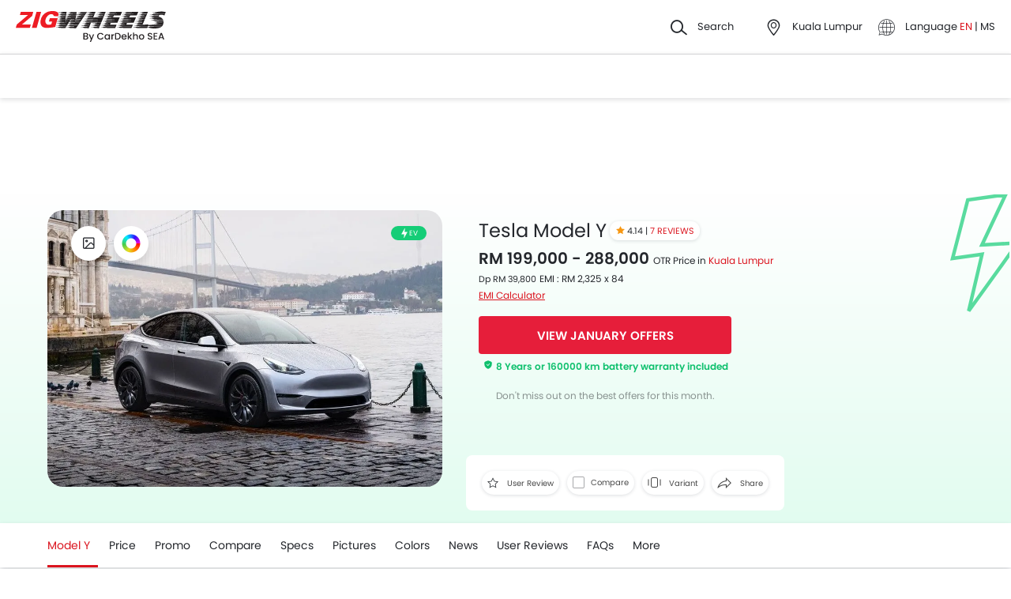

--- FILE ---
content_type: text/html; charset=UTF-8
request_url: https://www.zigwheels.my/new-cars/tesla/model-y
body_size: 71608
content:
<!DOCTYPE html>
<html lang="en" xmlns="http://www.w3.org/1999/xhtml"  translate="no"  >
    <head>
        <meta charset="UTF-8"/>
        <meta name="viewport" content="width=device-width, initial-scale=1">
                    <link href="https://www.zigwheels.my/new-cars/tesla/model-y" rel="canonical"/>
                       
        <link href="https://www.zigwheels.my/2021/images/zigwheels/favicon.ico" type="image/x-icon"
              rel="icon"/>
        <link href="https://www.zigwheels.my/2021/images/zigwheels/favicon.ico" type="image/x-icon"
              rel="shortcut icon"/>

                            <link rel="alternate" hreflang="en" href="https://www.zigwheels.my/new-cars/tesla/model-y"><link rel="alternate" hreflang="x-default" href="https://www.zigwheels.my/new-cars/tesla/model-y"><link rel="alternate" hreflang="ms" href="https://www.zigwheels.my/ms/new-cars/tesla/model-y">            
            <meta name="csrf-param" content="_csrf">
<meta name="csrf-token" content="v5ZYoeZNwPRZ88xioT6ydtFW1q2KVlVM_GsgLz5tIBLI2G_vhwqNjW3Cjy72a_Un4Ruc3s4lYAGSKhFkTj13Jg==">
            <title>Tesla Model Y 2026 Price Malaysia, January Promotions &amp; Specs</title>
            <link rel="preload" href="/2021/fonts/icomoon.ttf?wbwii8" as="font" type="font/ttf" crossorigin>
<link rel="preload" href="/2021/fonts/Poppins-Medium.woff2" as="font" type="font/woff2" crossorigin>
<link rel="preload" href="/2021/fonts/Poppins-Regular.woff2" as="font" type="font/woff2" crossorigin>
<link rel="preload" href="/2021/fonts/Poppins-SemiBold.woff2" as="font" type="font/woff2" fetchpriority="high" crossorigin>
            
            <link href="//www.googletagservices.com" rel="dns-prefetch"/>
            <link href="//ad.doubleclick.net" rel="dns-prefetch"/>
            <link href="//www.googleadservices.com" rel="dns-prefetch"/>
            <link href="//static.girnarsoft.com" rel="dns-prefetch"/>
                                                <link rel="amphtml" href="https://www.zigwheels.my/new-cars/tesla/model-y?amp=1" />
                            
            <meta property="og:title" content="Tesla Model Y 2026 Price Malaysia, January Promotions &amp; Specs">
<meta name="description" content="Find Tesla Model Y 2026 Price in Malaysia, starts from RM 199,000 - 288,000 . Check out Mileage, Colors, Interiors, Specifications &amp; Features. Read unbiased Expert &amp; User Reviews &amp; Compare with other similar cars before buying!">
<meta property="og:description" content="Find Tesla Model Y 2026 Price in Malaysia, starts from RM 199,000 - 288,000 . Check out Mileage, Colors, Interiors, Specifications &amp; Features. Read unbiased Expert &amp; User Reviews &amp; Compare with other similar cars before buying!">
<meta property="og:image" content="https://imgcdn.zigwheels.my/large/gallery/exterior/133/2022/tesla-model-y-front-angle-low-view-945243.jpg">
<meta property="og:type" content="website">
<meta property="og:site_name" content="Zigwheels">
<meta property="og:url" content="https://www.zigwheels.my/new-cars/tesla/model-y">
<meta property="fb:app_id" content="">
<meta name="twitter:card" content="summary_large_image">
<meta name="twitter:site">
<meta name="twitter:creator">
<meta name="twitter:title" content="Tesla Model Y 2026 Price Malaysia, January Promotions &amp; Specs">
<meta name="twitter:description" content="Find Tesla Model Y 2026 Price in Malaysia, starts from RM 199,000 - 288,000 . Check out Mileage, Colors, Interiors, Specifications &amp; Features. Read unbiased Expert &amp; User Reviews &amp; Compare with other similar cars before buying!">
<meta name="twitter:image" content="https://imgcdn.zigwheels.my/large/gallery/exterior/133/2022/tesla-model-y-front-angle-low-view-945243.jpg">
<link href="https://www.zigwheels.my/manifest.json?v=1" rel="manifest">
            
<script>
    var gd = {};
    gd.config = {
        baseUrl: "/",
        site_url: "https://www.zigwheels.my/",
        countryCode: "my",
        withSubCity: 0,
        financeUrl: "",
        businessUnit: "cars",
        defaultBusinessUnit: "car",
        langCode: "en",
        isdCode: "+60",
        defaultCity: "kuala-lumpur",
        defaultDisplayCity: "Kuala Lumpur",
        facebookAppId: "431251003897804",
        googleAppId: "823676775068-9bd9dmne8h50qdnlssj4panlnnbjmu5o.apps.googleusercontent.com",
        currencyCode: "RM",
        isSearchActive: 1,
        source: 'web',
        enquiryForm: 'https://enquiry.carbay.com',
        ucEnquiryForm: 'https://ucrf.carbay.com',
        noImage: "https://www.zigwheels.my/2021/images/1x1.png",
        widgetTracking: "Widget_Tracking",
        categorySlug: "car",
        controller: "model",
        action: "overview",
        urlBusinessUnit: "cars"
    };
    gd.po = {
        'otp_countdown' : "Resend OTP in {timeleft} sec",
        'billion' : "billion",
        'million' : "million",
        'trillion' : "trillion",
    }
    gd.url = (function () {
        pub = {
            goto: function (href) {
                window.location.href = href;
            },
            gotoWindow: function (href) {
                window.open(href, "_blank");
            }
        }
        return pub;
    })();
</script>
<script>
    var siteUrls = {
        newCarUrl: "https://www.zigwheels.my/new-cars",
        usedCarUrl: "https://www.zigwheels.my/used-cars?utm_source=nc&utm_medium=search",
        usedCityPriceUrl: "https://www.zigwheels.my/filterv1?city_id=citySlug&price_min=minPrice&price_max=maxPrice?businessUnit=cars",
        pricePageUrl: "https://www.zigwheels.my/new-cars/brandSlug/modelSlug/price",
        pinCodeAddress: "/ajax/get-pincodes",
        brandCityDealer: "/ajax/get-brand-city-dealer",
        listingUrl: "https://www.zigwheels.my/best-cars",
        leadPageUrl: "https://www.zigwheels.my/new-cars-lead/lead",
        compareUrl: "https://www.zigwheels.my/compare-cars"
    };

    var notificationPermission = '';
    if (typeof Notification != 'undefined') {
        notificationPermission = Notification.permission;
    }
    if ('localStorage' in window && window.sessionStorage !== null && sessionStorage.getItem('original_location') == null) {
        sessionStorage.setItem('original_location', 'https://www.zigwheels.my/new-cars/tesla/model-y');
    }
    let originalLocation = sessionStorage.getItem('original_location');
    var dataLayer = [
        {
                        'platform_new': 'web',
                        'template_type_new': 'ModelPage',
                        'template_name_new': 'modelpage overviewtab',
                        'model_type_new': 'current',
                        'is_dcb_availible_new': 'yes',
                        'is_offer_availible_new': 'yes',
                        'city_name_new': 'kuala lumpur',
                        'city_id_new': '1',
                        'compare_model_new': 'renault-koleos, peugeot-3008, mazda-cx-8, nissan-x-trail, peugeot-5008',
                        'compare_model_id_new': '121, 1257, 1381, 1596, 1380',
                        'vehicle_type_new': 'cars',
                        'car_type_new': 'new',
                        'brand_new': 'tesla',
                        'model_new': 'tesla model-y',
                        'display_model_new': 'Tesla Model Y',
                        'model_id_new': '2022',
                        'body_type_new': 'suv cars',
                        'price_segment_new': 'rm-150000-to-300000',
                        'max_price_segment_new': '288000',
                        'min_price_segment_new': '199000',
                        'fuel_type_new': 'electric',
                        'transmission_type_new': 'automatic',
                        'seating_capacity_new': '5-seater',
                        'oemSlug': 'tesla',
                        'modelSlug': 'model-y',
                        'similar_models': '[{"name":"Renault Koleos","slug":"renault\/koleos"},{"name":"Peugeot 3008","slug":"peugeot\/3008"},{"name":"Mazda CX-8","slug":"mazda\/cx-8"},{"name":"Nissan X-Trail","slug":"nissan\/x-trail"},{"name":"Peugeot 5008","slug":"peugeot\/5008"}]',
                        'oem_name': 'Tesla',
                        'model_name': 'Tesla Model Y',
                        'model_image': 'https://imgcdn.zigwheels.my/medium/gallery/exterior/133/2022/tesla-model-y-37742.jpg',
                        'lead_enable': 'DCB_yes',
                        'variant_name': 'Standard Range RWD',
                        'vehicle_segment': 'SUV',
                        'price_segment': '288000',
                        'fuel_type': 'electric',
                        'transmission_type': 'automatic',
                        'vehicle_type': 'car',
                        'page_type': 'OverviewTab',
                                                'country_id': 'Malaysia',
            'Language': 'en',
            'source': 'web',
            'notification_status': notificationPermission,
                        'dcb_filled_for_model': 'no',
                        'city':'Kuala Lumpur (Default)',
            'original_location': originalLocation
        }
    ];
    
gd.searchConfig = {
    controllerAction: "model_overview",
    oemSlug: typeof dataLayer[0].oemSlug !== 'undefined' ? dataLayer[0].oemSlug : '',
    modelSlug: typeof dataLayer[0].modelSlug !== 'undefined' ? dataLayer[0].modelSlug : '',
};

</script>


<!--GA Tracking Script-->
<script>
    var myCb = function(fn) {
        if (typeof window.requestIdleCallback === 'function') {
            window.requestIdleCallback(function(){
                fn(); 
            });
            return;
        }
        fn();
    };
    myCb(function(){
        (function (w, d, s, l, i) {
            w[l] = w[l] || [];
            w[l].push({'gtm.start': new Date().getTime(), event: 'gtm.js'});
            var f = d.getElementsByTagName(s)[0],
                    j = d.createElement(s), dl = l != 'dataLayer' ? '&l=' + l : '';
            j.defer = true;
            j.src =
                    '//www.googletagmanager.com/gtm.js?id=' + i + dl;
            f.parentNode.insertBefore(j, f);
        })(window, document, 'script', 'dataLayer', 'GTM-5KVT5KQ');
    });
</script>


<style>﻿.compare-bottom-sticky .compare-to-card .card .vh-name,.compare-bottom-sticky .compare-to-card .card .vh-price,.compare-bottom-sticky .compare-to-card .vh-price,.list-interlinking li a,.card .vh-name,.btn-view-all,.breadcrumb{text-overflow:ellipsis;overflow:hidden;white-space:nowrap}.table-variant tr:after,.grid-2:after,.grid-3:after,.grid-4:after,.grid-5:after,.grid-6:after,.container:after,.main:after{visibility:hidden;display:block;font-size:0;content:" ";clear:both;height:0}html,body{font-size:100%;font-family:poppins-regular,sans-serif;color:#24272c;font-size:14px;line-height:1.5}p{margin:0px 0px 0px 0px;line-height:1.5}a{color:#db151f}*{margin:0;padding:0;-webkit-touch-callout:none;-moz-touch-callout:none;-ms-touch-callout:none;-webkit-user-drag:none;-moz-user-drag:none;-ms-user-drag:none;-webkit-text-size-adjust:none;-webkit-highlight:none;-webkit-tap-highlight-color:rgba(0,0,0,0);box-sizing:border-box}body{margin:0 auto;background:#fff}a,body,h1,h2,h3,h4,h5,h6,li,p,ul,span{list-style:none;text-decoration:none;outline:none}.clearfix:after{visibility:hidden;display:block;font-size:0;content:" ";clear:both;height:0}img:not(.auto-height){max-width:100%;height:auto;outline:none}i{font-style:normal}.button,.button-cta,.card-link,.card-link2,body,button,input,select,textarea,a{outline:none}input,textarea{-webkit-user-select:auto;-khtml-user-select:auto;-moz-user-select:auto;-ms-user-select:auto;user-select:auto;resize:none}button::-moz-focus-inner{border:0}button:focus,[role=button]:focus{outline:none}input:-webkit-autofill{-webkit-box-shadow:0 0 0px 1000px #fff inset}input:not([type=range]),select{appearance:none;-webkit-appearance:none;-moz-appearance:none}select::-ms-expand{display:none}select:-moz-focusring{color:rgba(0,0,0,0);text-shadow:0 0 0 #000}table{width:100%;border-collapse:collapse}fieldset{border:0}h1,h2{font-weight:600}h3,h4,h5,h6,th,strong{font-weight:normal}input::-webkit-outer-spin-button,input::-webkit-inner-spin-button{-webkit-appearance:none;margin:0}input[type=number]{-moz-appearance:textfield}::-webkit-scrollbar{width:6px;height:6px}::-webkit-scrollbar-button{width:0}::-webkit-scrollbar-track-piece{background:rgba(36,39,44,.1);width:0}::-webkit-scrollbar-thumb{background:rgba(36,39,44,.2);border-radius:3px}@media only screen and (max-width: 768px){::-webkit-scrollbar{width:0;height:0px}}.m-xl{margin:24px}.m-xxl-t{margin-top:32px}.m-t-60{margin-top:60px}.p-y-60{padding:60px 0}.m-xl-t{margin-top:24px}.m-xl-b{margin-bottom:24px}.m-xl-l{margin-inline-start:24px}.m-xl-r{margin-inline-end:24px}.m-lg{margin:20px}.minus-m-lg{margin:-20px}.m-lg-t{margin-top:20px}.m-lg-b{margin-bottom:20px}.m-lg-l{margin-inline-start:20px}.m-lg-r{margin-inline-end:20px}.minus-m-lg-t{margin-top:-20px}.minus-m-lg-r{margin-inline-end:-20px}.minus-m-lg-l-r{margin-inline-start:-20px;margin-inline-end:-20px}.m-md{margin:16px}.m-md-t{margin-top:16px}.m-md-b{margin-bottom:16px}.m-md-l{margin-inline-start:16px}.m-md-r{margin-inline-end:16px}.minus-m-md-t{margin-top:-16px}.minus-m-md-l-r{margin-inline-start:-16px;margin-inline-end:-16px}.minus-m-md-l{margin-inline-start:-16px}.m-sm{margin:8px}.m-sm-t{margin-top:8px}.m-sm-b{margin-bottom:8px}.m-sm-l{margin-inline-start:8px}.m-sm-r{margin-inline-end:8px}.minus-m-sm-t{margin-top:-8px}.minus-m-sm-l-r{margin-inline-start:-8px;margin-inline-end:-8px}.m-xs{margin:4px}.m-xs-t{margin-top:4px}.m-xs-b{margin-bottom:4px}.m-xs-l{margin-inline-start:4px}.m-xs-r{margin-inline-end:4px}.minus-m-xs-l-r{margin-inline-start:-4px;margin-inline-end:-4px}.p-xl{padding:24px}.p-xl-t{padding-top:24px}.p-xl-b{padding-bottom:24px}.p-xl-l{padding-inline-start:24px}.p-xl-r{padding-inline-end:24px}.p-lg{padding:20px}.p-lg-t{padding-top:20px}.p-lg-b{padding-bottom:20px}.p-lg-l{padding-inline-start:20px}.p-lg-r{padding-inline-end:20px}.p-lg-l-r{padding-inline-start:20px;padding-inline-end:20px}.p-md{padding:16px}.p-md-t{padding-top:16px}.p-md-b{padding-bottom:16px}.p-md-l{padding-inline-start:16px}.p-md-r{padding-inline-end:16px}.p-md-l-r{padding-inline-end:16px;padding-inline-start:16px}.p-md-t-b{padding-top:16px;padding-bottom:16px}.p-sm{padding:8px}.p-sm-t{padding-top:8px}.p-sm-b{padding-bottom:8px}.p-sm-l{padding-inline-start:8px}.p-sm-r{padding-inline-end:8px}.p-xs{padding:4px}.p-xs-t{padding-top:4px}.p-xs-b{padding-bottom:4px}.p-xs-l{padding-inline-start:4px}.p-xs-r{padding-inline-end:4px}.m-0-t{margin-top:0}.m-0-b{margin-bottom:0}.p-0-b,.card-panel.p-0-b{padding-bottom:0}.p-0-t{padding-top:0}.p-t-0{padding-top:0}.p-t-0.btn-view-all{padding-top:0}.m-l-auto{margin-inline-start:auto}.m-r-auto{margin-inline-end:auto}.m-auto{margin-inline-start:auto;margin-inline-end:auto}.px-iframe-30{padding-inline-start:30px;padding-inline-end:30px}@media only screen and (max-width: 640px){.px-iframe-30{padding-inline-start:20px;padding-inline-end:20px}}.minus-m-lg-l{margin-inline-start:-20px}.m-auto{margin-inline-start:auto;margin-inline-end:auto}.p-xxl-r{padding-inline-end:40px}.p-xxl-l{padding-inline-start:40px}.p-xxl-t{padding-top:40px}.p-xxl-b{padding-bottom:40px}.p-0{padding:0px}.p-xl-l-r{padding-inline-start:24px;padding-inline-end:24px}.block,.d-block{display:block}.d-hide,.hide{display:none}.inline-block{display:inline-block}.float-left{float:left}.float-right{float:right}.p-rel{position:relative}.p-absolute{position:absolute}.p-sticky{position:sticky}.p-fixed{position:fixed}.d-flex{display:flex}.d-inline-flex{display:inline-flex}.flex-wrap{flex-wrap:wrap}.justify-space-around{justify-content:space-around}.justify-space-between{justify-content:space-between}.justify-content-center{justify-content:center}.justify-content-end{justify-content:flex-end}.align-center{align-items:center}.align-end{align-items:flex-end}.align-start{align-items:flex-start}.flex-row{flex-direction:row}.flex-column{flex-direction:column}.flex-column-reverse{flex-direction:column-reverse}.flex-row-reverse{flex-direction:row-reverse}.overlay{position:fixed;left:0;top:0;right:0;bottom:0;background:rgba(36,39,44,.4);overflow:hidden;z-index:99}.o-hidden{overflow:hidden}.o-x-hidden{overflow-x:hidden}.o-scroll{overflow:auto}.v-middle{vertical-align:middle}.ic-whatsapp{height:16px;width:16px;background:url("/2021/images/fonts-png/WhatsApp.png") no-repeat;background-size:100%;display:inline-block;vertical-align:middle;transition:transform .4s ease,opacity .4s ease;will-change:transform,opacity}.error{color:red;display:block;margin-top:4px}.valid{color:green;display:block;margin-top:4px}.hidden{opacity:0;height:0;pointer-events:none;overflow:hidden;margin-bottom:0}.bg-grey{background:#f8f8f9}.image-bg-color{background:#f4f6f9}.bg-accent-light{background:#cdebfb}.border-bottom{border-bottom:1px solid rgba(36,39,44,.2)}.border-top{border-top:1px solid rgba(36,39,44,.2)}.border-right{border-right:1px solid rgba(36,39,44,.2)}.border{border:1px solid rgba(36,39,44,.2)}.border-dashed{border:1px dashed rgba(36,39,44,.2)}.border-top-dashed{border-top:1px dashed rgba(36,39,44,.2)}.border-top-dashed.color-black{border-color:#000}.border-light{border-color:rgba(36,39,44,.13)}.fixed-bottom{position:fixed;left:0;right:0;bottom:0;z-index:9}.transition{transition:all .3s linear}.pointer{cursor:pointer}.truncate{text-overflow:ellipsis;overflow:hidden;white-space:nowrap}.nowrap{white-space:nowrap}.sticky-top{position:sticky;left:0;right:0;top:0;z-index:11}.sticky-bottom{position:sticky;left:0;right:0;bottom:0;z-index:9}.icon-star-filled:before,.icon-star-empty:before,.icon-star-half:before{color:#f79712}.fixed-container{padding-top:56.25%;position:relative;background:#f0f1f3;overflow:hidden;background:#f4f6f9}.fixed-container img{width:100%;display:block;margin:0 auto;top:50%;left:0;position:absolute;transform:translateY(-50%)}.image-object-fit{height:140px;overflow:hidden}.image-object-fit img{object-fit:cover;height:inherit;background:#f4f6f9}.list-block li{line-height:40px;margin-bottom:4px}.list-block li.active{color:#db151f}.rounded{border-radius:8px;-webkit-border-radius:8px;-moz-border-radius:8px;-ms-border-radius:8px}.rounded-16{border-radius:16px;-webkit-border-radius:16px;-moz-border-radius:16px;-ms-border-radius:16px}.rounded-30{border-radius:30px;-webkit-border-radius:30px;-moz-border-radius:30px;-ms-border-radius:30px}.rounded-40{border-radius:40px;-webkit-border-radius:40px;-moz-border-radius:40px;-ms-border-radius:40px}.list-inline li,.list-inline>*{display:inline-block}.sub-footer .list-inline-two li{width:50%;padding:6px 6px 6px 15px;position:relative}.sub-footer .list-inline-two li::before{content:"•";font-weight:bold;font-size:20px;display:inline-block;vertical-align:middle;position:absolute;top:3px;left:0;opacity:.4}.sub-footer .list-inline-two li:hover a{color:#db151f}.sub-footer .list-inline-two li:hover::before{color:#db151f}.sub-footer .list-inline-two li a{color:#484848}.list-bullet{list-style:none}.list-bullet li::before{content:"•";color:#db151f;font-weight:bold;display:inline-block;font-size:20px;line-height:13px;vertical-align:middle}.icon-tick:before{color:#30b38a}.footer-margin{margin-bottom:64px}.t-green{color:#019e43}.linkOpt::before{content:attr(data-before);margin-inline-end:3px}.body__overview{overflow-y:hidden}.w-100{width:100%}.w-50{width:50%}.bg-light{background-color:#f1f6fa}.bg-light.shadow-dark{box-shadow:0 0 0 0}.bg-ads,.bg-media{background-color:rgba(219,21,31,.05)}.bg-ads.shadow-dark,.bg-media.shadow-dark{box-shadow:0 0 0 0}.bg-ads .bg-ads,.bg-ads .write-review-banner,.bg-media .bg-ads,.bg-media .write-review-banner{background-color:rgba(0,0,0,0)}.bg-ads.card-rounded,.bg-media.card-rounded{background-color:rgba(219,21,31,.05)}.bg-transparent{background-color:rgba(0,0,0,0)}.bg-grey{background:#f8f8f9}.bg-grey.shadow-dark{box-shadow:0 0 0 0}.bg-white{background:#fff}.bg-white.shadow-dark{box-shadow:0 0 0 0}.header-height{height:56px}.expired{background:rgba(238,71,71,.1);color:#ee4747;font-size:10px;font-family:poppins-semibold,sans-serif;line-height:16px;border-radius:8px;padding:0 10px;display:inline-block}.tag-featured{text-transform:uppercase;font-size:11px;font-family:poppins-semibold,sans-serif,sans-serif;border:1px solid rgba(36,39,44,.2);border-radius:3px;-webkit-border-radius:3px;-moz-border-radius:3px;-ms-border-radius:3px;padding:4px}.tag-chip{text-transform:uppercase;font-size:11px;border-radius:11px;-webkit-border-radius:11px;-moz-border-radius:11px;-ms-border-radius:11px;padding:2px 11px;color:#3263d3;line-height:20px;background:#f5f7ff;display:inline-block;position:absolute;right:8px;top:8px}.tag-offer{padding:0px 10px;position:absolute;left:10px;top:10px;color:#30b38a;text-align:center;font-size:12px;background:#f1fffb;border-radius:20px;-webkit-border-radius:20px;-moz-border-radius:20px;-ms-border-radius:20px}.tag-offer b{font-family:poppins-semibold,sans-serif;font-weight:normal}.videos .card-image{padding-top:56.25%}.videos .card-image>*{position:absolute;left:0;right:0;top:0;bottom:0;width:100%;height:100%}.image-wrapper{overflow:hidden;background:#f4f6f9;position:relative}.image-wrapper img{object-fit:cover;height:inherit}.author-img img{border-radius:50%;-webkit-border-radius:50%;-moz-border-radius:50%;-ms-border-radius:50%}iframe{border:none}#recommended-vehicle .shadow-dark:last-child{margin-bottom:16px}.border-radius-6{border-radius:6px;-webkit-border-radius:6px;-moz-border-radius:6px;-ms-border-radius:6px}.border-radius-10{border-radius:10px;-webkit-border-radius:10px;-moz-border-radius:10px;-ms-border-radius:10px}.border-radius-20{border-radius:20px;-webkit-border-radius:20px;-moz-border-radius:20px;-ms-border-radius:20px}.border-radius-12{border-radius:12px;-webkit-border-radius:12px;-moz-border-radius:12px;-ms-border-radius:12px}.rotate-minus-90{transform:rotate(-90deg)}.rotate-90{transform:rotate(90deg)}.rotate-180{transform:rotate(180deg)}.rotate-minus-180{transform:rotate(-180deg)}.variant-selector{position:relative;padding-inline-end:40px}.variant-selector.popup-trigger{display:block}.variant-selector i{position:absolute;right:16px;top:50%;transform:translateY(-50%) rotate(-90deg)}.all-td-block td{display:block}.all-td-block td.d-flex{display:flex}.word-break{word-break:break-word}@media only screen and (max-width: 768px){.wap-hidden{display:none}}.bg-media-2{background-color:#fcf3f2}.min-height-18{min-height:18px}.min-height-21{min-height:21px}@font-face{font-family:"icomoon";src:url("/2021/fonts/icomoon.eot?3fn96h");src:url("/2021/fonts/icomoon.eot?3fn96h#iefix") format("embedded-opentype"),url("/2021/fonts/icomoon.ttf?3fn96h") format("truetype"),url("/2021/fonts/icomoon.woff?3fn96h") format("woff"),url("/2021/fonts/icomoon.svg?3fn96h#icomoon") format("svg");font-weight:normal;font-style:normal;font-display:block}[class^=icon-],[class*=" icon-"]{font-family:"icomoon";speak:never;font-style:normal;font-weight:normal;font-variant:normal;text-transform:none;line-height:1;-webkit-font-smoothing:antialiased;-moz-osx-font-smoothing:grayscale}.icon-recent:before{content:""}.icon-calender:before{content:""}.icon-copy:before{content:""}.icon-email:before{content:""}.icon-reset:before{content:""}.icon-mobile:before{content:""}.icon-review:before{content:""}.icon-specs:before{content:""}.icon-variable:before{content:""}.icon-like-filled:before{content:""}.icon-download:before{content:""}.icon-price:before{content:""}.icon-fuel:before{content:""}.icon-sort:before{content:""}.icon-filter:before{content:""}.icon-brand:before{content:""}.icon-mail:before{content:""}.icon-location:before{content:""}.icon-similar:before{content:""}.icon-info:before{content:""}.icon-offer:before{content:""}.icon-mike:before{content:""}.icon-trending:before{content:""}.icon-language:before{content:""}.icon-play:before{content:""}.icon-compare:before{content:""}.icon-variants:before{content:""}.icon-my-account:before{content:""}.icon-comment:before{content:""}.icon-back:before{content:""}.icon-share-2:before{content:""}.icon-share:before{content:""}.icon-heart-filled:before{content:""}.icon-heart-blank:before{content:""}.icon-star-empty:before{content:""}.icon-star-filled:before{content:""}.icon-star-half:before{content:""}.icon-undo:before{content:""}.icon-undo2:before{content:""}.icon-like:before{content:""}.icon-dislike:before{content:""}.icon-search:before{content:""}.icon-close:before{content:""}.icon-tick:before{content:""}.icon-arrow-left:before{content:""}.icon-gps:before{content:""}.icon-edit:before{content:""}.icon-call:before{content:""}.icon-bars:before{content:""}.icon-location-2:before{content:""}.icon-gallery:before{content:""}.icon-dislike-filled:before{content:""}.icon-plus:before{content:""}.icon-minus:before{content:"";color:rgba(0,0,0,.5)}.icon-sorry:before{content:""}@font-face{font-family:"poppins-medium";src:url("/2021/fonts/Poppins-Medium.woff2") format("woff2");font-weight:500;font-style:normal;font-display:swap}@font-face{font-family:"poppins-regular";src:url("/2021/fonts/Poppins-Regular.woff2") format("woff2");font-weight:normal;font-style:normal;font-display:swap}@font-face{font-family:"poppins-semibold";src:url("/2021/fonts/Poppins-SemiBold.woff2") format("woff2");font-weight:600;font-style:normal;font-display:swap}.container,.main{width:1160px;margin:0 auto;position:relative;max-width:100%}.container .col-2,.main .col-2{float:left;width:800px;padding-inline-end:20px}.container .col-2.center,.main .col-2.center{margin:0 auto;float:none}.container .col-1,.main .col-1{float:right;width:360px}.blog-container{max-width:800px;margin:0 auto}.layout-full .container{width:1260px}.layout-listing .container{width:1260px}.layout-listing .container .col-1{width:300px;float:left}.layout-listing .container .col-2{width:960px;float:right;padding-inline-start:30px}.body-blackout{position:fixed;z-index:1010;left:0;top:0;right:0;bottom:0;background-color:rgba(0,0,0,.65);display:none;overflow:hidden}.body-blackout.is-blacked-out{display:block}.popup-trigger{display:inline-block}.popup-modal{background-color:#fff;padding:20px;opacity:0;pointer-events:none;transition:all .3s linear;z-index:9999;position:fixed;overflow:auto;display:none}.popup-modal.center{left:50%;top:50%;transform:translate(-50%, -50%);position:fixed;max-height:90vh}.popup-modal.top{left:0;right:0;top:0;max-height:90vh}.popup-modal.top.card{border-top-right-radius:0;border-top-left-radius:0}.popup-modal.bottom{left:0;right:0;bottom:0;max-height:67vh;transform:translateY(67vh);display:block;opacity:1;padding-top:0}.popup-modal.bottom.card{border-bottom-right-radius:0;border-bottom-left-radius:0}.popup-modal.bottom .popup-modal-close{right:0}.popup-modal.bottom .popup-modal-close.r-lg{right:20px}.popup-modal.bottom.is--visible{transform:translateY(0)}.popup-modal.bottom.is--visible{transform:translateY(0)}.popup-modal.full{left:0;top:0;right:0;bottom:0;max-height:100vh;overflow:auto}.popup-modal.is--visible{opacity:1;pointer-events:auto;display:block}.popup-modal-close{position:absolute;right:20px;top:20px;line-height:21px}.popup-modal-close.icon-close{font-size:10px}.popup-modal-close.icon-arrow-left{right:auto;left:0;top:0;position:relative;display:block;margin-bottom:20px}header.site-header{background:#fff;height:68px;z-index:99;padding-inline-start:20px;padding-inline-end:20px;display:flex;justify-content:space-between;align-items:center;font-size:13px;position:static;left:0;right:0;top:-68px;transition:all .3s ease;will-change:bottom}header.site-header .logo img{display:block}header.site-header .cityslectwrap,header.site-header button{cursor:pointer}header.site-header a{color:#24272c}header.site-header i{margin-inline-end:10px;font-size:21px;vertical-align:middle;display:inline-block}header.site-header i .badge-sq{position:absolute;top:-8px;right:-8px;width:17px;height:17px;line-height:17px;border-radius:6px;color:#fff;display:inline-block;background-color:#e61e3a}header.site-header>*:last-child{display:flex;justify-content:space-between;align-items:center}header.site-header>*:last-child>div{margin-inline-start:20px}header.site-header>*:last-child>div:first-child{margin-inline-start:0;margin-inline-end:20px}header.site-header>*:last-child>div:hover{color:#000}header.site-header>*:last-child>div:hover i{color:#000}header.site-header>*:last-child .cityslectwrap{max-width:178px}header.site-header .language .active{color:#db151f}header.site-header .language.dropdown{position:relative;cursor:pointer}header.site-header .language.dropdown .dropdown-content{position:absolute;background-color:#fff;min-width:118px;z-index:99;box-shadow:0 1px 4px 0 rgba(0,0,0,.1);left:0px;right:0px;display:none}header.site-header .language.dropdown .dropdown-content a{display:block;border-bottom:2px solid rgba(0,0,0,.04);line-height:40px;padding:0px 16px}header.site-header .language.dropdown .dropdown-content a:hover{color:#db151f}header.site-header .language.dropdown:hover .dropdown-content{display:block}.searchbox{display:inline-block;vertical-align:middle;width:460px;height:48px;position:relative;box-shadow:0 1px 4px 0 rgba(0,0,0,.1);border-radius:4px;-webkit-border-radius:4px;-moz-border-radius:4px;-ms-border-radius:4px;box-sizing:border-box}.searchbox .searchbtn{color:#fff;width:125px;line-height:50px;border:0;background-color:#24272c;position:absolute;top:-1px;right:-1px;border-radius:0 4px 4px 0;-webkit-border-radius:0 4px 4px 0;-moz-border-radius:0 4px 4px 0;-ms-border-radius:0 4px 4px 0;transition:all .4s ease-in-out;-webkit-transition:all .4s ease-in-out;-moz-transition:all .4s ease-in-out}.searchbox input{width:100%;height:48px;line-height:48px;background:#f5f5f6;box-sizing:border-box;padding:12px 140px 12px 44px;border:0;position:relative;border-radius:4px;-webkit-border-radius:4px;-moz-border-radius:4px;-ms-border-radius:4px}.searchbox .icon-search{position:absolute;left:13px;font-size:16px;top:50%;transform:translateY(-50%);z-index:1}.modal-city{background:#f8f8f9;text-align:center}.modal-city .searchtitle{font-size:30px;text-align:center;color:#24272c;line-height:36px}.modal-city .input-city{border-radius:4px;-webkit-border-radius:4px;-moz-border-radius:4px;-ms-border-radius:4px;height:48px;background:#fff;border:solid 1px rgba(36,39,44,.2);width:100%;box-sizing:border-box;font-size:14px;text-align:start;color:rgba(36,39,44,.7);padding:0 20px;width:686px;margin:23px auto 31px;position:relative}.modal-city .input-city:hover,.modal-city .input-city.input:focus{background-image:none}.modal-city .cityiconblock{text-align:center}.modal-city .cityiconblock.cityheight li{height:auto;min-height:55px}.modal-city .cityiconblock.cityheight li .iconhold{display:none}.modal-city .cityiconblock li{display:inline-block;vertical-align:middle;width:12%;height:140px;transition:all .3s ease-in 0s;-webkit-transition:all .3s ease-in 0s;-moz-transition:all .3s ease-in 0s;box-sizing:border-box;position:relative;font-family:poppins-semibold,sans-serif,sans-serif;font-size:16px;line-height:19px;font-weight:500}.modal-city .cityiconblock li:before{content:"";position:absolute;top:0;right:0;bottom:0;left:0;border-radius:4px;-webkit-border-radius:4px;-moz-border-radius:4px;-ms-border-radius:4px;transition-duration:.3s;transition-property:top,right,bottom,left}.modal-city .cityiconblock li:hover:before{top:-2px;right:-10px;bottom:-2px;left:-10px;z-index:1;background:#fff;box-shadow:0 2px 8px 0 rgba(0,0,0,.2);-webkit-box-shadow:0 2px 8px 0 rgba(0,0,0,.2);-moz-box-shadow:0 2px 8px 0 rgba(0,0,0,.2);-ms-box-shadow:0 2px 8px 0 rgba(0,0,0,.2);border:0}.modal-city .cityiconblock li:hover i{color:#db151f}.modal-city .cityiconblock li a{display:block;width:100%;height:100%;text-align:center;padding:18px 10px;box-sizing:border-box;position:relative;z-index:1;color:#24272c}.autocomplete-suggestions{max-height:242px;overflow-y:auto;background:#fff;border:1px solid rgba(36,39,44,.2);border-radius:4px;-webkit-border-radius:4px;-moz-border-radius:4px;-ms-border-radius:4px;box-shadow:0 4px 12px 0 rgba(0,0,0,.2);-webkit-box-shadow:0 4px 12px 0 rgba(0,0,0,.2);-moz-box-shadow:0 4px 12px 0 rgba(0,0,0,.2);-ms-box-shadow:0 4px 12px 0 rgba(0,0,0,.2);position:absolute;left:0;top:48px;width:100%;z-index:9999;display:none}.autocomplete-suggestions>*{padding:10px 15px;overflow:hidden;text-overflow:ellipsis;white-space:nowrap;height:48px;line-height:26px;box-sizing:border-box;-webkit-box-sizing:border-box;-moz-box-sizing:border-box;border-top:1px solid rgba(36,39,44,.2);text-align:start;font-size:14px;border-left:4px solid rgba(0,0,0,0);transition:all .2s;cursor:pointer}.autocomplete-suggestions>*:first-child{border-top:0}.autocomplete-suggestions>*.selected{background:#f8f8f9;border-left:4px solid #db151f}.autocomplete-suggestions>* i{margin-inline-end:16px;vertical-align:middle}.autocomplete-suggestions>* i::before{color:#484848;font-size:18px}.autocomplete-suggestions.js-ask-question,.autocomplete-suggestions.z-index-3{z-index:3}.navwrap{position:sticky;top:0;left:0;right:0;z-index:11;padding-inline-start:20px;padding-inline-end:20px;background:#fff;border-top:1px solid rgba(36,39,44,.2);box-shadow:0px 2px 6px 0 rgba(36,39,44,.15);height:56px;transition:all .3s ease}nav.gsm_hWrap{text-align:center;position:relative}nav.gsm_hWrap .nav{display:inline-block;vertical-align:middle}nav.gsm_hWrap .nav>li{margin:0 4px;text-align:start}nav.gsm_hWrap .nav>li:first-child{margin-inline-start:0}nav.gsm_hWrap .nav>li>a,nav.gsm_hWrap .nav>li>span{padding:0 5px}nav.gsm_hWrap ul{padding:0;margin:0;list-style:none}nav.gsm_hWrap ul li{float:left}nav.gsm_hWrap ul>li{display:inline-block;position:relative;line-height:50px;margin:0 10px;border-top:4px solid rgba(0,0,0,0);box-sizing:border-box}nav.gsm_hWrap ul>li.ad-link>a,nav.gsm_hWrap ul>li.ad-link>span{background:#db151f !important;color:#fff !important}nav.gsm_hWrap ul>li.ad-link>a .gsm_caretRight,nav.gsm_hWrap ul>li.ad-link>span .gsm_caretRight{border-color:rgba(0,0,0,0) rgba(0,0,0,0) rgba(0,0,0,0) #fff !important}nav.gsm_hWrap ul>li.ad-link>ul{background:rgba(0,0,0,0);width:auto;cursor:default}nav.gsm_hWrap ul>li.ad-link>ul li{background:rgba(0,0,0,0)}nav.gsm_hWrap ul>li.ad-link>ul li a,nav.gsm_hWrap ul>li.ad-link>ul li span{padding:0}nav.gsm_hWrap ul>li.ad-link>ul li a img,nav.gsm_hWrap ul>li.ad-link>ul li span img{width:100%;display:block}nav.gsm_hWrap ul>li.ad-link .ad-slot-panel{background:#fff;width:250px;padding:10px;margin-inline-start:3px;border:1px solid rgba(0,0,0,.1);transition:all .2s;box-shadow:0 4px 12px 0 rgba(0,0,0,.2);-webkit-box-shadow:0 4px 12px 0 rgba(0,0,0,.2);-moz-box-shadow:0 4px 12px 0 rgba(0,0,0,.2);-ms-box-shadow:0 4px 12px 0 rgba(0,0,0,.2);border-radius:4px;-webkit-border-radius:4px;-moz-border-radius:4px;-ms-border-radius:4px;position:relative}nav.gsm_hWrap ul>li.ad-link .ad-slot-panel a.block{border-left:0}nav.gsm_hWrap ul>li.ad-link .ad-slot-panel a.btn-line{color:#db151f;border-left:1px solid #db151f;font-size:15px}nav.gsm_hWrap ul>li.ad-link .ad-slot-panel a.btn-line:hover{color:#fff}nav.gsm_hWrap ul>li.ad-link .tag-featured{left:auto;top:4px;right:4px;position:absolute;line-height:14px;background:rgba(219,21,31,.8);color:#fff;width:auto}nav.gsm_hWrap ul>li ul li{margin:0;line-height:50px}nav.gsm_hWrap ul>li ul li:hover>a,nav.gsm_hWrap ul>li ul li:hover>span{background:#fff}nav.gsm_hWrap ul>li ul li.subactive>a,nav.gsm_hWrap ul>li ul li.subactive>span{border-color:#db151f;color:#24272c}nav.gsm_hWrap ul>li li a,nav.gsm_hWrap ul>li li span{color:#484848;text-transform:none;font-size:12px}nav.gsm_hWrap ul>li a,nav.gsm_hWrap ul>li span{padding:0 10px;font-size:12px;text-decoration:none;color:#24272c;text-transform:uppercase;display:block;cursor:pointer}nav.gsm_hWrap ul>li:hover{border-top:4px solid #db151f}nav.gsm_hWrap ul>li:hover>a,nav.gsm_hWrap ul>li:hover>span{color:#db151f}nav.gsm_hWrap ul>li:hover li>a:before,nav.gsm_hWrap ul>li:hover li>span:before{display:none}nav.gsm_hWrap ul>li:hover>ul{top:50px;visibility:visible}nav.gsm_hWrap ul>li:hover>ul>li{border-top:2px solid rgba(36,39,44,.04);width:100%;height:50px;opacity:1}nav.gsm_hWrap ul>li:hover>ul>li:last-child{border-bottom:0}nav.gsm_hWrap ul>li:hover>ul>li:last-child:hover>a,nav.gsm_hWrap ul>li:hover>ul>li:last-child:hover>span{border-bottom-left-radius:4px;border-bottom-right-radius:4px}nav.gsm_hWrap ul>li>ul{position:absolute;left:0;visibility:hidden;background:#fff;top:50px;z-index:5;width:260px;border-radius:4px;-webkit-border-radius:4px;-moz-border-radius:4px;-ms-border-radius:4px;box-shadow:0 0 6px 0 rgba(0,0,0,.14);z-index:99}nav.gsm_hWrap ul>li>ul ul{left:0;margin-inline-start:0}nav.gsm_hWrap ul>li>ul li{height:0;opacity:0;position:relative;clear:both;float:left;background:hsla(0,0%,100%,.2);-webkit-transition:height .2s ease,opacity .2s ease;-moz-transition:height .2s ease,opacity .2s ease;-o-transition:height .2s ease,opacity .2s ease;transition:height .2s ease,opacity .2s ease}nav.gsm_hWrap ul>li>ul li a,nav.gsm_hWrap ul>li>ul li span:not(.btn-line){width:100%;display:block;border-left:4px solid rgba(0,0,0,0)}nav.gsm_hWrap ul>li>ul li ul li{height:0;box-shadow:0 0 0 0 rgba(0,0,0,.2);-webkit-box-shadow:0 0 0 0 rgba(0,0,0,.2);-moz-box-shadow:0 0 0 0 rgba(0,0,0,.2);-ms-box-shadow:0 0 0 0 rgba(0,0,0,.2)}nav.gsm_hWrap ul>li>ul li:hover ul{background:#fff;opacity:1;visibility:visible;top:0}nav.gsm_hWrap ul>li>ul li:hover ul.nav-bottom{top:0;bottom:auto}nav.gsm_hWrap ul>li>ul li:hover>ul>li{height:46px}nav.gsm_hWrap ul>li>ul>li:first-child:hover{border-top-left-radius:4px;-webkit-border-top-left-radius:4px;-moz-border-top-left-radius:4px}nav.gsm_hWrap ul>li>ul>li ul{left:100%;top:0;opacity:0;visibility:hidden;box-shadow:0 0 2px 0 rgba(0,0,0,.5);-webkit-box-shadow:0 0 2px 0 rgba(0,0,0,.5);-moz-box-shadow:0 0 2px 0 rgba(0,0,0,.5);-ms-box-shadow:0 0 2px 0 rgba(0,0,0,.5)}nav.gsm_hWrap ul>li:last-child>ul:not(.submenu-ul),nav.gsm_hWrap ul>li:nth-last-child(2)>ul:not(.submenu-ul){left:auto;right:0}nav.gsm_hWrap ul>li:last-child>ul:not(.submenu-ul)>li ul,nav.gsm_hWrap ul>li:nth-last-child(2)>ul:not(.submenu-ul)>li ul{left:auto;right:100%}nav.gsm_hWrap ul>li.elc-vh a,nav.gsm_hWrap ul>li.elc-vh span{color:#019e43}nav.gsm_hWrap ul>li.elc-vh .gsm_caret{border-color:#019e43 rgba(0,0,0,0) rgba(0,0,0,0) rgba(0,0,0,0)}nav.gsm_hWrap .gsm_caret{border-width:6px 5px 0 5px;border-style:solid;border-color:#24272c rgba(0,0,0,0) rgba(0,0,0,0) rgba(0,0,0,0);width:0;height:0;margin:-1px 0 0 4px;display:inline-block;vertical-align:middle}nav.gsm_hWrap .city-nav{padding-top:16px;cursor:pointer}nav.gsm_hWrap .city-nav>*{vertical-align:middle}nav.gsm_hWrap .city-nav .icon-location{font-size:18px}nav.gsm_hWrap .stickylogo{position:absolute;left:10px;transform:translateX(-65px) translateY(-50%);top:50%;transition:all .4s ease-in-out;-webkit-transition:all .4s ease-in-out;opacity:0;display:block}nav.gsm_hWrap .stickylogo img{width:120px;display:block}nav.gsm_hWrap.gssticky .stickylogo{transform:translateX(0) translateY(-50%);opacity:1}nav.gsm_hWrap .gsm_caretRight{border-width:6px 0 5px 5px;border-style:solid;border-color:rgba(0,0,0,0) rgba(0,0,0,0) rgba(0,0,0,0) #24272c;width:0;height:0;margin:16px 15px 0;display:inline-block;vertical-align:middle;float:right}nav.gsm_hWrap.gsm_hWrap ul li ul.navsubmenu li:hover ul{top:-1px;bottom:inherit}@media only screen and (max-width: 75em){.nav li:last-child>ul:not(.submenu-ul),.nav li:nth-last-child(2)>ul:not(.submenu-ul),.nav li:nth-last-child(3)>ul:not(.submenu-ul){left:auto;right:0}.nav li a,.nav li span{font-size:12px !important}.gsm_hWrap .city-nav{padding-top:0;padding-bottom:16px}}footer{background:#fff;border-top:1px solid rgba(36,39,44,.2);font-size:12px}footer>*:first-child{background:url(/2021/images/footer-bg.png) no-repeat center bottom;padding:36px 0 50px}footer>*:first-child.lazy{background-image:none}footer>*:first-child>ul{display:flex;align-items:flex-start;justify-content:space-between;line-height:2.38}footer>*:first-child>ul a{color:#24272c}footer>*:first-child>ul li ul li:first-child{font-family:poppins-semibold,sans-serif;margin-bottom:10px;text-transform:uppercase}footer>*:nth-child(2){background:#24272c;height:58px;line-height:58px;color:#a9aaad}footer>*:nth-child(2) ul{display:flex;align-items:center;justify-content:space-between}footer .app-store-icn{opacity:.7}footer .app-store-icn:hover{opacity:1}footer .similer-sites-link span{min-width:125px;display:inline-block}footer .similer-sites-link span img{height:11px;width:20px;margin-inline-end:10px}footer .similer-sites-link span:nth-child(2):before,footer .similer-sites-link span:nth-child(3):before{color:rgba(36,39,44,.44);display:inline-block;margin:0 5px;content:"|"}footer .socil-link{height:24px;width:24px;margin-inline-start:6px;transition:all .4s ease-in-out;-webkit-transition:all .4s ease-in-out;-moz-transition:all .4s ease-in-out;border-radius:100%;-webkit-border-radius:100%;-moz-border-radius:100%;-ms-border-radius:100%;background:#fff;float:left;text-align:center;display:block;vertical-align:middle;line-height:24px;filter:grayscale(100%);opacity:1}footer .socil-link:first-child{margin-inline-start:0}footer .socil-link:hover{filter:grayscale(0)}footer .socil-link i,footer .socil-link img{width:14px;height:14px;background-size:100%;vertical-align:middle;line-height:14px;filter:initial}footer ul li:hover span{cursor:pointer}.copyright-sec{background-color:#fff}.copyright-sec img{max-height:31px}.cardekho-sea img{margin-left:40px}.breadcrumb{line-height:10px}.breadcrumb li{display:inline;padding-inline-end:8px;position:relative;text-transform:capitalize;font-size:10px;vertical-align:middle}.breadcrumb li.active{display:inline}.breadcrumb li a{color:#db151f}.breadcrumb li::after{position:absolute;right:2px;top:50%;content:"›";display:block;height:10px;margin-top:-5px}.breadcrumb li:last-child{color:#24272c}.breadcrumb li:last-child::after{content:""}.button,.btn-line,.btn-solid{height:48px;line-height:48px;text-align:center;font-size:15px;font-family:poppins-semibold,sans-serif;border-radius:4px;-webkit-border-radius:4px;-moz-border-radius:4px;-ms-border-radius:4px;display:inline-block;border:1px solid rgba(0,0,0,0)}.button.btn-mini,.btn-mini.btn-line,.btn-mini.btn-solid{height:40px;line-height:40px;font-size:12px}.button.width-auto,.width-auto.btn-line,.width-auto.btn-solid{width:auto;padding-inline-start:20px;padding-inline-end:20px;min-width:140px}.btn-view-all{padding-top:16px;font-size:12px;font-family:poppins-semibold,sans-serif;text-transform:uppercase;letter-spacing:.6px;display:block;border:0;border-bottom:0;color:#db151f;cursor:pointer}.btn-view-all.border-0{border:none}.btn-view-all.p-0-t{padding-top:0}.btn-view-all.border-0{border:none}.btn-view-all:after{font-family:"icomoon";content:"";display:inline-block;transform:rotate(180deg);font-size:10px;line-height:16px;margin-inline-start:4px}.btn-view-all.arrow-down:after{transform:rotate(-90deg);margin-inline-start:8px}.btn-view-all.arrow-up:after{transform:rotate(90deg);margin-inline-start:8px}.btn-view-all.btn-line{height:36px;line-height:36px;align-items:center;justify-content:center;border:1px solid #db151f;color:#db151f;margin-top:20px;padding-top:0;max-width:360px;margin-inline-start:auto;margin-inline-end:auto;padding-inline-start:3px}.btn-view-all.btn-line.btn-more{color:#e61e3a;border-color:#e61e3a;border-radius:34px}.btn-view-all.btn-line.btn-more:hover{background-color:#e61e3a;color:#fff}.btn-view-all.btn-grey{border:1px solid #484848;color:#28333f}.btn-view-all span{white-space:nowrap;text-overflow:ellipsis;overflow:hidden;display:inline-block;vertical-align:middle;max-width:calc(100% - 20px)}.btn-view-all.hide{display:none}.btn-solid{background:#e61e3a;width:100%;color:#fff}.btn-solid.bg-accent{background:#db151f}.btn-solid.bg-primary{background:#24272c}.btn-solid.btn-accent-light{background:rgba(219,21,31,.1);color:#24272c}.btn-solid.width-auto{width:auto}.btn-solid .icon-back{font-size:9px;vertical-align:middle;padding-inline-end:4px}.btn-solid:disabled,.btn-solid[disabled]{background-color:#d8d8d8}.btn-solid.download i{vertical-align:middle}button:disabled,button[disabled],a:disabled,a[disabled]{background-color:#d8d8d8;cursor:default}button:disabled:hover,button[disabled]:hover,a:disabled:hover,a[disabled]:hover{box-shadow:none}.btn-whatsapp{border:1px solid #63b161;width:48px;display:inline-flex;align-items:center;justify-content:center;vertical-align:middle;min-width:48px;color:#63b161;background-color:#fff}.btn-whatsapp .ic-whatsapp{width:18px;height:18px;background-size:100%}.btn-whatsapp.large{width:100%;color:#63b161;font-size:14px}.btn-whatsapp.large .ic-whatsapp{margin-inline-end:6px}.btn-whatsapp.bg-whatsapp{background-color:#63b161;color:#fff;transition:transform .4s ease,opacity .4s ease;will-change:transform,opacity}.btn-whatsapp.bg-whatsapp .ic-whatsapp{background:url("/2021/images/whatsapp.svg") no-repeat center}.btn-whatsapp.bg-whatsapp:hover{background-color:#fff;color:#63b161}.whatsapp-fixed{left:auto;right:20px;bottom:20px}.whatsapp-fixed .btn-whatsapp{border-radius:50%;-webkit-border-radius:50%;-moz-border-radius:50%;-ms-border-radius:50%}.btn-view-fixed{position:absolute;right:0;top:0;line-height:24px;padding-top:0}.btn-view-fixed.btn-view-all:after{line-height:24px;position:relative;top:-1px}.btn-fixed-bottom{background:#fff;padding:8px 20px;box-shadow:0 -2px 8px 0 rgba(36,39,44,.1);-webkit-box-shadow:0 -2px 8px 0 rgba(36,39,44,.1);-moz-box-shadow:0 -2px 8px 0 rgba(36,39,44,.1);-ms-box-shadow:0 -2px 8px 0 rgba(36,39,44,.1);border-radius:1px 1px 0 0;-webkit-border-radius:1px 1px 0 0;-moz-border-radius:1px 1px 0 0;-ms-border-radius:1px 1px 0 0;position:sticky;left:0;height:64px;right:0;bottom:0;z-index:10;transform:translateY(64px);transition:transform .4s ease,opacity .4s ease;will-change:transform,opacity}.btn-fixed-bottom.p-sticky{transform:translateY(0)}.btn-fixed-bottom.p-fixed{position:fixed;transform:translateY(0)}.btn-fixed-bottom>.btn-mini{height:36px;line-height:36px}.lead-form .btn-fixed-bottom{transform:translateY(0px);box-shadow:0 0 0}.btn-line{border:1px solid #e61e3a;color:#e61e3a;width:100%}.btn-line.grey{border:1px solid rgba(36,39,44,.2);color:#24272c;background-color:rgba(0,0,0,0)}.btn-line .icon-call:before{color:#30b38a}.btn-line.btn-more{width:fit-content;padding-inline-start:18px;padding-inline-end:18px;margin-inline-start:auto;margin-inline-end:auto;height:28px;line-height:28px;display:block}.btn-line.btn-more.btn-curved{border-radius:18px;-webkit-border-radius:18px;-moz-border-radius:18px;-ms-border-radius:18px}.btn-line.btn-more.hide{display:none}.btn-line.btn-accent{border-color:#db151f;color:#db151f}.cta-with-call{position:relative}.cta-with-call>*{vertical-align:middle}.cta-with-call .btn-solid{width:calc(100% - 60px)}.cta-with-call .btn-call{margin-inline-start:4px}.tab-chips,.features-chips{scroll-behavior:smooth;white-space:nowrap;overflow:auto}.tab-chips>*,.chip,.features-chips>*{display:inline-block;min-width:79px;height:33px;line-height:33px;font-size:13px;text-transform:capitalize;border-radius:6px;-webkit-border-radius:6px;-moz-border-radius:6px;-ms-border-radius:6px;background:#f4f6f9;vertical-align:middle;color:#24272c;padding:0 16px;white-space:nowrap;text-align:center;cursor:pointer}.tab-chips>* a,.tab-chips>* span,.chip a,.chip span,.features-chips>* a,.features-chips>* span{display:block;text-align:center;color:#24272c}.tab-chips>*.active,.tab-chips>*[aria-selected=true],.chip.active,.chip[aria-selected=true],.features-chips>*.active,.features-chips>*[aria-selected=true]{background:rgba(219,21,31,.07);color:#db151f}.tab-chips>*.active a,.tab-chips>*.active span,.tab-chips>*[aria-selected=true] a,.tab-chips>*[aria-selected=true] span,.chip.active a,.chip.active span,.chip[aria-selected=true] a,.chip[aria-selected=true] span,.features-chips>*.active a,.features-chips>*.active span,.features-chips>*[aria-selected=true] a,.features-chips>*[aria-selected=true] span{color:#db151f}.card{border-radius:12px;-webkit-border-radius:12px;-moz-border-radius:12px;-ms-border-radius:12px;background-color:#fff}.card.js-active-variant{border:1px solid #db151f;overflow:hidden}.card.bg-white{background:#fff}.card .vh-name{font-size:15px;line-height:inherit;display:block;margin-bottom:8px;color:#24272c}.card .vh-price,.card .vh-finance,.card .card-title{font-size:15px;line-height:16px;display:block;font-family:poppins-semibold,sans-serif;margin-bottom:8px}.card .vh-price>*,.card .vh-finance>*,.card .card-title>*{margin-top:8px;display:block;font-family:poppins-regular,sans-serif;font-size:12px}.card .vh-price>*.m-0-t,.card .vh-finance>*.m-0-t,.card .card-title>*.m-0-t{margin-top:0px}.card .vh-price.min-height-36,.card .vh-finance.min-height-36,.card .card-title.min-height-36{min-height:36px}.card .vh-price.min-height-41,.card .vh-finance.min-height-41,.card .card-title.min-height-41{min-height:41px}.card .vh-price>.tooltip-chip,.card .vh-finance>.tooltip-chip,.card .card-title>.tooltip-chip{display:inline-block;margin-top:0}.card .vh-price.emi span,.card .vh-price.emi a,.card .vh-finance.emi span,.card .vh-finance.emi a,.card .card-title.emi span,.card .card-title.emi a{margin-inline-start:4px;font-size:10px;font-family:poppins-regular,sans-serif;display:inline-block;margin-top:0}.card .vh-price.m-b-2,.card .vh-finance.m-b-2,.card .card-title.m-b-2{margin-bottom:2px}.card .card-title{line-height:24px}.card .vh-launch-date{font-size:12px;color:rgba(36,39,44,.7);display:block}.card .vh-launch-date span{font-family:poppins-semibold,sans-serif;color:#24272c;padding-inline-start:4px}.card .vh-review{font-size:13px;margin-bottom:8px;display:block}.card .vh-review span,.card .vh-review a{color:rgba(36,39,44,.7)}.card>img,.card .card-image>img,.card .fixed-container>img,.card .image-wrapper>img{border-radius:12px 12px 0 0}.card .image-wrapper{height:140px;border-radius:12px 12px 0 0;position:relative}.card .image-wrapper img{object-fit:cover;height:inherit;width:100%}.card .custom-control label{font-size:12px;line-height:18px}.card-image{position:relative;display:block;background:#f4f6f9;border-radius:12px 12px 0 0;overflow:hidden}.card-image.radius-0{border-radius:0 0 0 0}.card-image>img{display:block;margin:0px auto;width:100%}.card-image .icon-play{cursor:pointer;font-size:10px;left:50%;transform:translateX(-50%) translateY(-50%);position:absolute;top:50%;background:#fff;color:#000;width:24px;height:24px;line-height:24px;text-align:center;border-radius:50%}.card-image .icon-play:before{margin-inline-start:4px}.card-panel{padding:16px;position:relative}.shadow-dark{box-shadow:0 2px 20px 0 rgba(40,51,63,.12);-webkit-box-shadow:0 2px 20px 0 rgba(40,51,63,.12);-moz-box-shadow:0 2px 20px 0 rgba(40,51,63,.12);margin-bottom:16px;position:relative}.shadow-dark:last-child,.shadow-dark.m-0-b{margin-bottom:0}.shadow-light{box-shadow:0 1px 4px 0 rgba(40,51,63,.16);-webkit-box-shadow:0 1px 4px 0 rgba(40,51,63,.16);-moz-box-shadow:0 1px 4px 0 rgba(40,51,63,.16);position:relative}.card-rounded{background-color:#fff;border-radius:16px;-webkit-border-radius:16px;-moz-border-radius:16px;-ms-border-radius:16px;margin-bottom:12px}.card-rounded:last-child{margin-bottom:0}.card-rounded #recommended-vehicle .shadow-dark{box-shadow:none;margin-bottom:0}.card-cta{font-size:14px;color:#db151f;display:block}.list-card>*{margin-bottom:16px}.list-card>*.splide__slide{margin-bottom:16px}.list-card>* .image-wrapper{height:160px}.list-card>* .image-wrapper img{min-width:100%}.tab-panels>*{display:none}.tab-panels>*.active{display:block}h1{font-size:18px;line-height:24px;font-family:poppins-semibold,sans-serif;color:#24272c}h2,.heading-h2{font-size:16px;line-height:21px;font-family:poppins-semibold,sans-serif;color:#24272c}.heading-h3{font-size:13px;line-height:21px;color:#24272c}.card-shadow h2{font-size:18px;line-height:24px}.f-48{font-size:48px;line-height:1.1}.f-36{font-size:36px;line-height:1.5}.f-30{font-size:30px}.f-27{font-size:27px}.f-24{font-size:24px}.f-22{font-size:22px}.f-20{font-size:20px}.f-18{font-size:18px}.f-16{font-size:16px}.f-15{font-size:15px}.f-14{font-size:14px}.f-13{font-size:13px}.f-12{font-size:12px}.f-11{font-size:11px;line-height:18px}.f-10{font-size:10px}.f-medium{font-family:poppins-medium,sans-serif}.f-regular{font-family:poppins-regular,sans-serif}.f-semibold{font-family:poppins-medium,sans-serif}.f-bold{font-family:poppins-semibold,sans-serif}.t-accent{color:#db151f}.t-highlight{color:#30b38a}.t-promotional{color:#e61e3a}.t-hint{color:rgba(36,39,44,.7)}.t-gray{color:rgba(36,39,44,.5)}.info .t-light,.t-light{color:#484848}.t-heading{color:#24272c}.t-white{color:#fff}.t-whatsapp{color:#63b161}.t-viber{color:#7143b9}.t-offer{color:#30b38a}.t-valid{color:#30b38a}.t-body{color:#24272c}.t-center{text-align:center}.t-left{text-align:start}.t-right{text-align:end}.t-underline{text-decoration:underline}.t-uppercase{text-transform:uppercase}.t-nowrap{white-space:nowrap}.t-capitalize{text-transform:capitalize}.info{font-size:15px;margin-top:8px;color:#484848}.info .acc-title{color:#24272c}.f-style-normal{font-style:normal}.ic-facebook-filled{background:#365089 url("/2021/images/fonts-png/facebook.png") no-repeat center/28px}.ic-facebook-filled.lazy{background-image:none}.facebook-filled{background:#3c5a9a}.ic-whatsapp-filled{background:#67c15e url("/2021/images/fonts-png/whatsapp-white.svg") no-repeat center/28px}.ic-whatsapp-filled.lazy{background-image:none}.ic-twitter-filled{background:#fff url("/2021/images/fonts-png/twitter-theme.png") no-repeat center/28px;border:1px solid rgba(36,39,44,.2)}.ic-twitter-filled.lazy{background-image:none}.ic-pinterest-filled{background:#b71e23 url("/2021/images/fonts-png/pinterest.png") no-repeat center/28px}.ic-pinterest-filled.lazy{background-image:none}.ic-google-filled{background:#db3236 url("/2021/images/fonts-png/google.png") no-repeat center/28px;font-size:24px;color:#fff}.ic-google-filled.lazy{background-image:none}.google-filled{background:#c70a0d}.ic-facebook{width:32px;height:32px;background:url("/2021/images/fonts-png/fb.png") no-repeat center;display:inline-block}.ic-youtube{width:32px;height:32px;background:url("/2021/images/fonts-png/youtube.png") no-repeat center;display:inline-block}.ic-instagram{width:32px;height:32px;background:url("/2021/images/fonts-png/instagram.png") no-repeat center;display:inline-block}.ic-twitter{width:32px;height:32px;background:url("/2021/images/fonts-png/twitter-theme.png") no-repeat center;display:inline-block}.social-media li{margin-inline-end:5px}.social-media i{width:50px;height:50px;line-height:50px;display:block;text-align:center}.social-media span{width:auto;color:rgba(36,39,44,.7);display:block;font-size:10px;padding-inline-start:0;text-transform:capitalize;margin-top:5px;text-align:center}.ic-whatsapp-line{width:14px;height:14px;background:url("/2021/images/whatsapp-line.svg") no-repeat center/100%;display:inline-block;vertical-align:middle}.ic-whatsapp-line.lazy{background-image:none}.read-more-less{font-size:15px;color:#484848;position:relative}.read-more-less .height-hidden{transition:all .1s ease-in}.read-more-less .height-hidden.content-hidden img{display:none}.read-more-less .read-more,.read-more-less .read-less{text-decoration:underline;text-transform:capitalize}.read-more-less .read-less{position:relative;display:block;text-align:end}.read-more-less .read-less.hide{display:none}.read-more-less .read-more{position:absolute;right:0;bottom:0;background:#fff;padding-inline-start:15px}.read-more-less .read-more:before{content:"... ";position:absolute;left:0;text-decoration:none}.read-more-less .btn-line.btn-more.hide{display:none}.read-more-less .btn-view-all.js-read-more:after{transform:rotate(-90deg)}.read-more-less .btn-view-all.js-read-less:after{transform:rotate(90deg)}.read-more-less .btn-view-all:after{margin-inline-start:8px}.read-more-less .btn-view-all.btn-more.hide{display:none}.height-hidden{height:44px;overflow:hidden}.button,a,.read-more,.read-less{cursor:pointer;transition:transform .4s ease,opacity .4s ease;will-change:transform,opacity}.button:hover,a:hover,.read-more:hover,.read-less:hover{color:#db151f}.button.t-promotional:hover,a.t-promotional:hover,.read-more.t-promotional:hover,.read-less.t-promotional:hover{color:#e61e3a}.onclick-cta{cursor:pointer;transition:all .3s ease-in-out}.onclick-cta:hover{color:#db151f}.acc-title{cursor:pointer}.card:not(.listing-card) img{transition:transform .4s ease,opacity .4s ease;will-change:transform,opacity;vertical-align:middle}.card:not(.listing-card):hover img{transform:scale(1.1);cursor:pointer}.card:not(.listing-card):hover .fixed-container img{transform:translateY(-50%) scale(1.1)}.card.exlore-card:hover img.colr-img{transform:scale(1)}.btn-solid:hover,.btn-solid.pointer:hover{box-shadow:0 3px 6px 0 rgba(230,30,58,.46);-webkit-box-shadow:0 3px 6px 0 rgba(230,30,58,.46);-moz-box-shadow:0 3px 6px 0 rgba(230,30,58,.46);-ms-box-shadow:0 3px 6px 0 rgba(230,30,58,.46);color:#fff}.btn-solid:hover i::before,.btn-solid.pointer:hover i::before{color:#fff}.btn-solid.bg-accent:hover{box-shadow:0 3px 6px 0 rgba(219,21,31,.46);-webkit-box-shadow:0 3px 6px 0 rgba(219,21,31,.46);-moz-box-shadow:0 3px 6px 0 rgba(219,21,31,.46);-ms-box-shadow:0 3px 6px 0 rgba(219,21,31,.46)}.btn-solid.btn-accent-light:hover{box-shadow:0 3px 6px 0 rgba(0,0,0,.2);-webkit-box-shadow:0 3px 6px 0 rgba(0,0,0,.2);-moz-box-shadow:0 3px 6px 0 rgba(0,0,0,.2);-ms-box-shadow:0 3px 6px 0 rgba(0,0,0,.2);color:#24272c}.btn-solid.bg-primary:hover{box-shadow:0 3px 6px 0 rgba(36,39,44,.46);-webkit-box-shadow:0 3px 6px 0 rgba(36,39,44,.46);-moz-box-shadow:0 3px 6px 0 rgba(36,39,44,.46);-ms-box-shadow:0 3px 6px 0 rgba(36,39,44,.46)}.btn-line:hover,.btn-line.pointer:hover{background:#e61e3a;color:#fff}.btn-line.btn-view-all:hover,.btn-line.btn-accent:hover{background:#db151f;color:#fff}.read-more:hover,.read-less:hover,a:hover{color:#db151f}.btn-call:hover{background:#30b38a;color:#fff}.btn-call:hover i:before{color:#fff}.btn-whatsapp:hover{background:#63b161;color:#fff}.btn-whatsapp:hover .ic-whatsapp{background:url("/2021/images/fonts-png/whatsapp-white.svg") no-repeat;width:18px;height:18px;background-size:100%}.tab-chips>*{cursor:pointer}.view-all-card .circle{transition:transform .4s ease,opacity .4s ease;will-change:transform,opacity}.view-all-card:hover .circle{background:#db151f;color:#fff}.hover{cursor:pointer}.socil-link{filter:grayscale(100%)}.socil-link:hover{filter:grayscale(0)}.t-whatsapp:hover{color:#63b161}a.t-body:hover{color:#db151f}.hover-effect:hover{color:#db151f}.pointer{transition:transform .4s ease,opacity .4s ease;will-change:transform,opacity}.pointer:hover{color:#db151f}.pointer:hover i:before{color:#db151f}.view-all-card{display:flex;align-items:center;justify-content:center;text-align:center;font-family:poppins-semibold,sans-serif;cursor:pointer}.view-all-card .circle{width:80px;height:80px;background:rgba(219,21,31,.1);line-height:80px;border-radius:100%;color:#db151f;font-size:20px;display:flex;align-items:center;justify-content:center;transform:rotate(-180deg);margin:0 auto 16px;transition:transform .4s ease,opacity .4s ease;will-change:transform,opacity;animation:auto;border:0}.view-all-card .view-all-text{padding:0 60px;display:block;line-height:24px}.view-all-card .btn-solid{min-width:180px}.view-all-card .btn-solid .icon-back{transform:rotate(-180deg)}.ad-slot{text-align:center}.ad-slot>*{margin:0px auto}.ad-slot.h-90{min-height:90px}.ad-slot.h-100{min-height:100px}.ad-slot.h-250{min-height:250px}.ad-slot.h-480{min-height:480px}.ad-slot.h-509{min-height:509px}.ad-slot.h-199{min-height:199px}@media only screen and (max-width: 320px){.ad-slot{margin-inline-start:-20px;margin-inline-end:-20px}}.acc-title{transition:.4s;display:block;line-height:24px;position:relative;padding-inline-end:20px;font-family:poppins-semibold,sans-serif}.acc-title:before{content:"";font-family:"icomoon";position:absolute;right:0;top:50%;transform:translateY(-50%) rotate(-90deg)}.acc-panel{height:0;transition:height 1s ease-out;-webkit-transform:scaleY(0);-o-transform:scaleY(0);-ms-transform:scaleY(0);transform:scaleY(0);display:block;color:#484848}.active>.acc-panel{display:block;-webkit-transform:scaleY(1);-o-transform:scaleY(1);-ms-transform:scaleY(1);transform:scaleY(1);-webkit-transform-origin:top;-o-transform-origin:top;-ms-transform-origin:top;transform-origin:top;-webkit-transition:-webkit-transform .4s ease-out;-o-transition:-o-transform .4s ease;-ms-transition:-ms-transform .4s ease;transition:transform .4s ease;box-sizing:border-box;height:auto;margin-top:8px}.accordion{margin-bottom:8px;padding:16px}.accordion.border-top,.accordion.border-bottom{padding-inline-start:0;padding-inline-end:0;margin-bottom:0}.accordion.active>.acc-title:before{transform:translateY(-50%) rotate(90deg)}.accordion h3.acc-title{font-size:15px}.dynamic-content h3.acc-title{margin-bottom:0}.accordion-list .border-bottom:last-child{border-bottom:0}.socil-link{margin-inline-start:6px;display:inline-block;opacity:.7}.socil-link:first-child{margin-inline-start:0}.socil-link:after{content:""}.socil-link i,.socil-link img{width:16px;height:16px;background-size:100%;line-height:18px;filter:grayscale(100%);vertical-align:middle}.list-interlinking li{border-bottom:1px solid rgba(36,39,44,.2);position:relative}.list-interlinking li a{height:48px;line-height:48px;color:#24272c;padding-inline-end:10px;display:block}.list-interlinking li a:after{position:absolute;right:0;content:"";font-family:"icomoon";transform:rotate(180deg)}.list-interlinking li:last-child{border-bottom:0}.list-interlinking.height-fixed{height:205px;overflow-y:hidden;transition:transform .4s ease,opacity .4s ease;will-change:transform,opacity;overflow-x:hidden}.list-interlinking.height-fixed.scroll{overflow-y:auto;height:auto}.grid-2>*{width:50%;float:left}.grid-3>*{width:33.3333333333%;float:left}.grid-4>*{width:25%;float:left}.grid-5>*{width:20%;float:left}.grid-6>*{width:16.6666666667%;float:left}.model-nav{background:#fff;box-shadow:0 4px 8px 0 rgba(40,51,63,.2);-webkit-box-shadow:0 4px 8px 0 rgba(40,51,63,.2);-moz-box-shadow:0 4px 8px 0 rgba(40,51,63,.2);-ms-box-shadow:0 4px 8px 0 rgba(40,51,63,.2);transition:top .3s ease;height:56px;z-index:11;will-change:top}.model-nav.js-z-index{z-index:8}.model-nav ul,.model-nav amp-selector{white-space:nowrap;overflow:auto;width:auto}.model-nav ul>*,.model-nav amp-selector>*{border-bottom:3px solid rgba(0,0,0,0);color:#24272c;font-size:11px;padding:0 10px;display:inline-block;height:56px;line-height:56px;font-family:poppins-regular,sans-serif;text-transform:uppercase}.model-nav ul>*:first-child,.model-nav amp-selector>*:first-child{padding-inline-start:20px}.model-nav ul>*:last-child,.model-nav amp-selector>*:last-child{padding-inline-end:20px}.model-nav ul>* a,.model-nav amp-selector>* a{display:block;color:#24272c}.model-nav ul>*.active,.model-nav ul>*[selected],.model-nav amp-selector>*.active,.model-nav amp-selector>*[selected]{border-color:#db151f;color:#db151f}.model-nav ul>*.active.more ul,.model-nav ul>*[selected].more ul,.model-nav amp-selector>*.active.more ul,.model-nav amp-selector>*[selected].more ul{color:#24272c}.model-nav ul>*.active.more ul a,.model-nav ul>*[selected].more ul a,.model-nav amp-selector>*.active.more ul a,.model-nav amp-selector>*[selected].more ul a{color:#24272c}.model-nav ul>*.active.more ul li.active,.model-nav ul>*[selected].more ul li.active,.model-nav amp-selector>*.active.more ul li.active,.model-nav amp-selector>*[selected].more ul li.active{border-color:rgba(0,0,0,0)}.model-nav ul>*.active.more ul li.active a,.model-nav ul>*[selected].more ul li.active a,.model-nav amp-selector>*.active.more ul li.active a,.model-nav amp-selector>*[selected].more ul li.active a{color:#db151f}.model-nav ul>*.active a,.model-nav ul>*[selected] a,.model-nav amp-selector>*.active a,.model-nav amp-selector>*[selected] a{color:#db151f}.model-nav ul>*.inactive,.model-nav amp-selector>*.inactive{border-color:rgba(0,0,0,0);color:#24272c}.model-nav ul>*.inactive a,.model-nav amp-selector>*.inactive a{color:#24272c}.model-nav{top:0}.model-nav>.container>*{display:flex;justify-content:space-between;align-items:center}.model-nav>.container>* ul{overflow:initial}.model-nav>.container>* ul li{font-size:14px;text-transform:capitalize;vertical-align:top}.model-nav>.container>* ul li .nav-overview{max-width:145px}.model-nav>.container>* ul li:hover{color:#db151f}.model-nav>.container>* ul li:hover>a{color:#db151f}.model-nav .btn-solid{width:auto;padding:0 16px;align-self:center;min-width:170px}.model-nav ul li:first-child{padding-inline-start:0}.model-nav .more{position:relative;cursor:pointer;height:56px}.model-nav .more ul{position:absolute;top:48px;left:-20px;border-radius:6px;min-width:200px;padding:10px;visibility:hidden}.model-nav .more ul li{display:block;height:0;opacity:0;position:relative;line-height:34px;padding:0 10px;transition:height .2s ease,opacity .2s ease}.model-nav .more:hover ul{visibility:visible}.model-nav .more:hover ul li{opacity:1;height:38px}.color-nav-sticky{position:sticky;top:93px;z-index:1;text-align:center}.ul-colors{padding:0 8px;background:#fff;text-align:center;transition:all .3s ease}.ul-colors>*{display:inline-block;vertical-align:middle}.ul-colors>*>*{width:24px;height:24px;border-radius:50%;margin-inline-start:4px;position:relative;display:block;transition:all .3s ease}.ul-colors>*>*::after{position:absolute;left:-4px;top:-4px;height:30px;width:30px;content:"";border-radius:50%;border:1px solid rgba(36,39,44,.08)}.ul-colors>*.active a::after,.ul-colors>*.active i::after,.ul-colors>*.is-active a::after,.ul-colors>*.is-active i::after{border:1px solid rgba(36,39,44,.2)}.quick-nav{position:absolute;display:flex;z-index:1}.quick-nav li{border-radius:50%;-webkit-border-radius:50%;-moz-border-radius:50%;-ms-border-radius:50%;background:#fff;justify-content:center;align-items:center;display:flex;margin-bottom:8px;box-shadow:0px 8px 8px rgba(0,0,0,.1);width:44px;height:44px}.quick-nav li a{display:flex;align-items:center;justify-content:center;width:100%;height:100%}.quick-nav li a i{display:block}.quick-nav li .icon-gallery{vertical-align:middle}.quick-nav li .icon-gallery::before{font-weight:bold}.btn-curved-white{height:24px;line-height:24px;border-radius:12px;-webkit-border-radius:12px;-moz-border-radius:12px;-ms-border-radius:12px;background:#fff;color:#db151f;padding:0 16px;min-width:100px;display:inline-block;font-size:13px}.model-image-carousel{position:relative;height:300px}.model-image-carousel #overview-stories,.model-image-carousel #overview-stories-img{position:absolute;left:0;right:0;top:0;z-index:1;transition:all .6s ease-in}.model-image-carousel #overview-stories{opacity:0}.model-image-carousel #overview-stories.opacity-1{opacity:1;pointer-events:all}.model-image-carousel #overview-stories-img{z-index:0}.model-image-carousel #overview-stories-img.opacity-0{opacity:0;pointer-events:none}.model-image-carousel .opacity-1{opacity:1;pointer-events:all}.model-image-carousel img{display:block;min-width:100%}.model-image-carousel .slide{height:100%}.model-image-carousel .slide .videos{padding-top:300px;background:#000}.model-image-carousel .slide .videos iframe{position:absolute;top:0;left:0;width:100%;height:calc(100% - 80px);border:none;z-index:6}.model-image-carousel .slide-items{border-radius:0;-webkit-border-radius:0;-moz-border-radius:0;-ms-border-radius:0}.model-image-carousel .image-object-fit{height:300px}.model-image-carousel .splide__arrow--next{right:20px}.model-image-carousel .splide__arrow--prev{left:20px}.model-image-carousel .slide-thumb{z-index:5;position:absolute;bottom:20px;left:20px;right:20px}.model-image-carousel{height:350px;width:500px;border-radius:20px;overflow:hidden}.model-image-carousel .image-object-fit{height:350px}.model-image-carousel .slide .videos{padding-top:350px}.model-image-carousel .slide .videos iframe{height:calc(100% - 45px)}.model-image-carousel .quick-nav{top:20px;left:30px;flex-direction:row;min-width:150px}.model-image-carousel .quick-nav li{width:44px;height:44px;margin-inline-end:10px}.model-image-carousel .slide-content>*{position:relative;z-index:1}.model-image-carousel .tag-offer{left:auto;right:10px}.overview-info h1{display:inline-block;font-size:16px;font-family:poppins-regular,sans-serif;padding-top:8px;font-weight:normal}.overview-info .tag-chip{color:#24272c;background-color:#fff;padding:2px 8px;top:auto;right:auto;margin-bottom:4px}.overview-info-right{padding-inline-start:30px}.overview-info-right .cta-with-call{max-width:360px}.overview-info-right .bg-grey,.overview-info-right .bg-white{margin-top:50px}.overview-info-right .bg-white .list-share>li{box-shadow:0 1px 4px 0 rgba(40,51,63,.16)}.overview-info{padding-top:0}.overview-info h1{font-size:24px}.overview-info .vh-price{font-size:20px}.overview-info .f-10{font-size:12px}.overview-info .starting-price{font-size:15px}.overview-info .tag-chip{top:-4px}.overview-info .btn-solid{width:320px}.overview-info .btn-solid.width-auto{width:auto;vertical-align:top}.overview-info .f-12.t-center{max-width:320px}.list-share{font-size:10px;display:flex}.list-share>li{margin-inline-end:24px;text-align:center;color:#484848;position:relative;cursor:pointer}.list-share>li i{display:block;padding-bottom:10px;font-size:14px}.list-share>li:last-child{margin-inline-end:0}.list-share>li a{display:block;color:#484848}.list-share>li a.js-target-href{z-index:1}.list-share>li a.js-target-href i{position:relative;z-index:0}.list-share>li .icon-star-empty:before{color:#24272c}.list-share .custom-control label{padding-inline-start:0;padding-top:23px;font-size:10px}.list-share .custom-control label::before{border-color:rgba(36,39,44,.4)}.list-share .custom-control label::before,.list-share .custom-control label::after{right:0;margin:0 auto;width:15px;height:15px}.list-share>li{border-radius:17px;-webkit-border-radius:17px;-moz-border-radius:17px;-ms-border-radius:17px;background-color:#fff;padding:7px;display:flex;align-items:center;margin-inline-end:10px}.list-share>li a{display:block;align-items:center}.list-share>li i{display:inline-block;padding-bottom:0;padding-inline-end:8px;vertical-align:top}.socialwrap{width:300px;box-shadow:0 2px 24px 0 rgba(36,39,44,.15);position:absolute;right:0;top:50%;z-index:10;opacity:0;pointer-events:none;transition:all .3s ease;background:#fff;text-align:start;min-height:140px;transform:translateY(-50%)}.socialwrap.slide-up{opacity:1;pointer-events:all}.socialwrap li{font-size:12px;color:#24272c;margin-inline-end:8px;width:50px}.socialwrap .icon-close{right:16px;top:16px;margin-inline-end:0 !important;font-size:10px;position:absolute;line-height:19px}.socialwrap .icon-close:before{font-size:12px !important}.socialwrap .title{font-family:poppins-semibold,sans-serif;font-size:19px;display:inline-block;width:calc(100% - 40px)}.socialwrap a{text-align:center}.socialwrap a i{width:40px;height:40px;border-radius:4px;display:block;text-align:center;line-height:40px;margin:0 auto !important}.socialwrap a i:before{color:#fff}.custom-control{position:relative}.custom-control label{position:relative;margin-bottom:0;vertical-align:middle;font-size:14px;padding-inline-start:24px;display:inline-block;line-height:16px;cursor:pointer}.custom-control label.pointer-none{cursor:default}.custom-control label.f-12{font-size:12px}.custom-control label::before{position:absolute;top:0;left:0px;display:block;width:16px;height:16px;pointer-events:none;content:"";background-color:#fff;border:1px solid rgba(36,39,44,.2);box-sizing:border-box;border-radius:2px;-webkit-border-radius:2px;-moz-border-radius:2px;-ms-border-radius:2px;transition:background-color .15s ease-in-out,border-color .15s ease-in-out,box-shadow .15s ease-in-out}.custom-control label::after{position:absolute;top:0;left:0px;display:block;width:16px;height:16px;content:"";background:no-repeat 50%/50% 50%}.custom-control input{position:absolute;left:0;z-index:2;width:16px;height:16px;opacity:0;cursor:pointer}.custom-control input:checked~label::before{border-color:#db151f;background-color:#fff}.custom-control input:disabled~label::before{border-color:rgba(36,39,44,.13)}.custom-control input[type=checkbox]:checked~label::after{background:rgba(0,0,0,0);content:"";font-family:"icomoon";text-align:center;font-size:10px;line-height:16px;color:#db151f}.custom-control input[type=radio]~label::after,.custom-control input[type=radio]~label::before{border-radius:50%}.custom-control input[type=radio]:checked~label::after{background:#db151f;width:10px;height:10px;margin-top:7px;margin-inline-end:7px}.custom-control input[type=radio]:checked~label::before{background-color:rgba(0,0,0,0)}.list-tick li{position:relative;padding-inline-start:24px;margin-bottom:4px}.list-tick li:before{font-family:"icomoon";content:"";position:absolute;left:0;color:#30b38a}.list-tick li{position:relative;padding-inline-start:24px;margin-bottom:4px}.list-tick li:before{font-family:"icomoon";content:"";position:absolute;left:0;color:#30b38a}.variant-compare-card .swipe-slide>li,.variant-compare-card .basic>li{width:224px}.variant-compare-card .bg-grey{min-height:86px}.variant-compare-card .height-fixed{height:149px;overflow-y:hidden;transition:transform .4s ease,opacity .4s ease;will-change:transform,opacity;overflow-x:hidden}.variant-compare-card .height-fixed::-webkit-scrollbar{width:6px;height:6px}.variant-compare-card .height-fixed.scroll{overflow-y:auto;height:169px}.variant-compare-card .list-tick li{white-space:nowrap;overflow:hidden;text-overflow:ellipsis}.variant-compare-card .list-tick li:first-child::before,.variant-compare-card .list-tick li:nth-child(2)::before{display:none}.variant-compare-card .list-tick li img{position:absolute;left:0;top:2px;z-index:0}.variant-price-card .custom-control label{font-size:10px;text-transform:uppercase}.variant-price-card .f-13{line-height:21px;margin-inline-start:auto}.variant-price-card .tag-best-offer{vertical-align:middle}.variant-price-card td{padding:20px 0}.variant-price-card td:last-child{float:right;min-width:140px}.variant-price-card td:first-child span{max-width:230px}.variant-price-card .emi{display:block}.variant-price-card table tr{border-top:1px solid rgba(36,39,44,.2)}.variant-price-card .vr-cta{height:40px;line-height:40px;border:1px solid #e61e3a;width:100%;display:inline-block;border-radius:4px;-webkit-border-radius:4px;-moz-border-radius:4px;-ms-border-radius:4px;text-align:center;padding-top:0;color:#e61e3a}.variant-price-card .vr-cta:hover{background:#e61e3a;color:#fff}.variant-price-card .compare-sec{padding:16px;margin-top:8px;margin-inline-start:-16px;margin-inline-end:-16px}.line-clamp{display:block;display:-webkit-box;-webkit-box-orient:vertical;position:relative;line-height:1.5;overflow:hidden;text-overflow:ellipsis;padding:0;text-decoration:initial;outline:initial}.line-clamp:after{content:"...";text-align:end;bottom:0;right:0;width:25%;display:block;position:absolute;height:1.5em;background:linear-gradient(to right, rgba(255, 255, 255, 0), rgb(255, 255, 255) 75%)}@supports(-webkit-line-clamp: 1){.line-clamp:after{display:none}}.line-clamp-1{-webkit-line-clamp:1;height:1.5em}.line-clamp-2{-webkit-line-clamp:2;height:3em}.line-clamp-3{-webkit-line-clamp:3;height:4.5em}.mileage{background-repeat:no-repeat;background-position:left bottom;background-size:100% auto;padding-bottom:40px}.mileage.lazy{background-image:none}.mileage th{text-align:start;vertical-align:text-top;padding:3px 3px 3px 0}.mileage td{padding:3px 3px 3px 0;vertical-align:text-top}.mileage.mileage-car{background-image:url(/2021/images/by-features.png)}.mileage.mileage-ev-car{background-image:url(/2021/images/mileage-ev-car.png)}.mileage.mileage-ev-three-wheelers{background-image:url(/2021/images/mileage-ev-auto.png)}.mileage.mileage-ev-bikes{background-image:url(/2021/images/mileage-ev-bike.png)}.mileage.mileage-ev-truk{background-image:url(/2021/images/mileage-ev-truck.png)}.mileage.mileage-ev{padding-bottom:80px}.mileage{background-repeat:no-repeat}.mileage.mileage-car{background-image:url(/2021/images/by-feature-web.png)}.mileage.mileage-ev-car{background-image:url(/2021/images/mileage-ev-car-web.png)}.mileage.mileage-ev-three-wheelers{background-image:url(/2021/images/mileage-ev-auto-web.png)}.mileage.mileage-ev-bikes{background-image:url(/2021/images/mileage-ev-bike-web.png)}.mileage.mileage-ev-truk{background-image:url(/2021/images/mileage-ev-truck-web.png)}.mileage table{width:80%}.mileage table th{width:33.33%}.citywise-price .input-search{display:flex;align-items:center;border-radius:8px;-webkit-border-radius:8px;-moz-border-radius:8px;-ms-border-radius:8px;padding:13px 0;position:relative;min-width:300px;height:48px;box-shadow:1px 1px 2px 0px rgba(0,0,0,.06)}.citywise-price .input-search>i,.citywise-price .input-search .search-city-icon{position:absolute;left:13px;top:50%;transform:translateY(-50%);z-index:1}.citywise-price .input-search>i:before,.citywise-price .input-search .search-city-icon:before{color:#db151f;font-size:19px}.citywise-price .input-search span{font-size:12px;margin-inline-start:auto;display:flex;align-items:center;color:rgba(36,39,44,.5);position:absolute;right:13px;top:50%;z-index:1;transform:translateY(-50%)}.citywise-price .input-search span i{margin-inline-start:4px;font-size:16px}.citywise-price .input-search span i::before{color:rgba(36,39,44,.5)}.citywise-price .input-search input{border:none;background:rgba(0,0,0,0);padding-inline-end:80px;padding-inline-start:38px;height:auto;line-height:normal;width:100%;padding-top:0;padding-bottom:0;box-shadow:none}.color-gallery li{text-align:center}.color-gallery .ul-colors>*>i{width:34px;height:34px;margin-inline-start:0;border:1px solid rgba(0,0,0,.117357);margin-top:4px}.color-gallery .ul-colors>*>*::after{width:40px;height:40px;left:-5px;top:-5px}.color-gallery .ul-colors .splide__slide span.block{display:none}.color-gallery .ul-colors .splide__slide.is-active span.block{display:block;padding-top:13px;margin-inline-start:0;position:absolute;left:0;bottom:0;width:auto}.color-gallery .ul-colors .splide__slide.is-active span.block::after{border:none}.color-gallery .ul-colors .splide__slide.is-active:first-child span.block{transform:translatex(0)}.color-gallery .ul-colors .splide__slide.is-active:last-child{padding-bottom:24px}.color-gallery .ul-colors .splide__slide.is-active:last-child span.block{transform:translatex(0);position:absolute;bottom:0px;right:0;width:auto}.color-gallery .ul-colors .splide__slide:last-child span.block,.color-gallery .ul-colors .splide__slide:nth-last-child(2) span.block{right:0;left:inherit}.color-gallery .splide__slide{text-align:center}@keyframes splide-loading{0%{transform:rotate(0)}to{transform:rotate(1turn)}}.splide__track--draggable{-webkit-touch-callout:none;-webkit-user-select:none;-ms-user-select:none;user-select:none}.splide__track--fade>.splide__list>.splide__slide{margin:0 !important;opacity:0;z-index:0}.splide__track--fade>.splide__list>.splide__slide.is-active{opacity:1;z-index:1}.splide--rtl{direction:rtl}.splide__track--ttb>.splide__list{display:block}.splide__container{box-sizing:border-box;position:relative}.splide__list{backface-visibility:hidden;display:-ms-flexbox;display:flex;height:100%;margin:0 !important;padding:0 !important}.splide.is-initialized:not(.is-active) .splide__list{display:block}.splide__pagination{-ms-flex-align:center;align-items:center;display:-ms-flexbox;display:flex;-ms-flex-wrap:wrap;flex-wrap:wrap;-ms-flex-pack:center;justify-content:center;margin:0;pointer-events:none}.splide__pagination li{display:inline-block;line-height:1;list-style-type:none;margin:0;pointer-events:auto}.splide:not(.is-overflow) .splide__pagination{display:none}.splide__progress__bar{width:0}.splide{position:relative;visibility:hidden}.splide.is-initialized,.splide.is-rendered{visibility:visible}.splide__slide{backface-visibility:hidden;box-sizing:border-box;-ms-flex-negative:0;flex-shrink:0;list-style-type:none !important;margin:0;position:relative}.splide__slide img{vertical-align:bottom}.splide__spinner{animation:splide-loading 1s linear infinite;border:2px solid #999;border-left-color:rgba(0,0,0,0);border-radius:50%;bottom:0;contain:strict;display:inline-block;height:20px;left:0;margin:auto;position:absolute;right:0;top:0;width:20px}.splide__sr{clip:rect(0 0 0 0);border:0;height:1px;margin:-1px;overflow:hidden;padding:0;position:absolute;width:1px}.splide__toggle.is-active .splide__toggle__play,.splide__toggle__pause{display:none}.splide__toggle.is-active .splide__toggle__pause{display:inline}.splide__track{overflow:hidden;position:relative;z-index:0}.splide__list{padding-bottom:4px !important;padding-top:0 !important}.splide__list .splide__slide{margin-top:1px}.splide__arrow{background:#fff;height:46px;width:46px;box-shadow:0 8px 12px 0 rgba(36,39,44,.15);border:0;display:flex;align-items:center;justify-content:center;cursor:pointer;border-radius:100%;position:absolute}.splide__arrow svg{width:16px;height:16px}.splide__arrow svg path{fill:#28333f;opacity:.5}.splide__arrow[disabled]{visibility:hidden;cursor:not-allowed;opacity:.4;background-color:#fff}.splide__arrow--next{position:absolute;right:-15px;top:50%;z-index:1;transform:translateY(-50%)}.splide__arrow--prev{top:50%;z-index:1;transform:translateY(-50%);left:-15px;right:auto}.splide__arrow--prev svg{transform:rotate(-180deg)}.slider-in-tabs .splide__arrow--next,.slider-in-tabs .splide__arrow--prev{top:-100px}.splide__pagination{display:inline-flex;align-items:center;width:95%;flex-wrap:wrap;justify-content:center;margin:0}.splide__pagination li{list-style-type:none;display:inline-block;line-height:1;margin:0}.splide__pagination{display:inline-flex;align-items:center;width:95%;flex-wrap:wrap;justify-content:center;margin:0;padding-top:8px}button.splide__pagination__page{width:10px;height:10px;border:0;margin:0 4px;border-radius:50%;background-color:#d5d7de}button.splide__pagination__page.is-active{background:#db151f}.splide-type-mobile .splide__arrow,.splide-autoplay .splide__arrow,.splide-listing-card .splide__arrow{background:rgba(40,51,63,.3);border-radius:8px;-webkit-border-radius:8px;-moz-border-radius:8px;-ms-border-radius:8px}.splide-type-mobile .splide__arrow svg path,.splide-autoplay .splide__arrow svg path,.splide-listing-card .splide__arrow svg path{fill:#fff}@media screen and (max-width: 768px){.splide__arrow{width:26px;height:26px;background:rgba(0,0,0,.4);top:50%}.splide__arrow svg{width:12px;height:12px}.splide__arrow svg path{fill:#fff;opacity:.8}}.splide__track{margin-top:0}.cr-vehicle-color .splide__track{padding-inline-start:10px !important}.splide-type-2 .splide__arrow--next,.splide-autoplay .splide__arrow--next,.splide-listing-card .splide__arrow--next,.splide-type-mobile .splide__arrow--next,.cr-gallery-image .splide__arrow--next,.splide-key-category .splide__arrow--next{right:0}.splide-type-2 .splide__arrow--prev,.splide-autoplay .splide__arrow--prev,.splide-listing-card .splide__arrow--prev,.splide-type-mobile .splide__arrow--prev,.cr-gallery-image .splide__arrow--prev,.splide-key-category .splide__arrow--prev{left:0}.pros-cons .icon-like,.pros-cons .icon-dislike{background:#30b38a;color:#fff;width:32px;height:32px;display:inline-block;vertical-align:middle;line-height:32px;text-align:center;border-radius:50%;font-size:16px;position:absolute;left:0}.pros-cons .icon-dislike{background:#f56b75}.pros-cons .heading-h2{position:relative;display:block;padding-inline-start:42px}.pros-cons ul:not(.tab-chips){padding-inline-start:42px}.pros-cons ul:not(.tab-chips) li{list-style-type:disc;padding-bottom:8px}.pros-cons .height-hidden{height:140px;padding:1px}.pros-cons .grid-2 .card{height:100%}.pros-cons.model-pros-cons ul li{list-style-type:none}.pros-cons.pros-cons-overview ul:not(.tab-chips),.pros-cons.pros-cons-overview ol{padding-inline-start:0;padding-top:0}.pros-cons.pros-cons-overview .read-more-less .read-more{background-color:rgba(0,0,0,0);bottom:-24px}.pros-cons.pros-cons-overview p{margin-bottom:8px}.pros-cons.pros-cons-overview ul:not(.tab-chips) li,.pros-cons.pros-cons-overview ol li,.pros-cons.pros-cons-overview p{padding-inline-start:42px;list-style:none;position:relative}.pros-cons.pros-cons-overview ul:not(.tab-chips) li::before,.pros-cons.pros-cons-overview ol li::before,.pros-cons.pros-cons-overview p::before{content:"";width:6px;height:6px;border-radius:50%;background:#24272c;position:absolute;left:12px;top:6px}.pros-cons.pros-cons-overview .heading-h2{padding-top:8px}.pros-cons.pros-cons-overview .icon-like,.pros-cons.pros-cons-overview .icon-dislike{top:0}.pros-cons.pros-cons-overview .bg-green-light{background-color:rgba(48,179,138,.05);box-sizing:border-box}.pros-cons.pros-cons-overview .bg-green-light ul:not(.tab-chips) li::before,.pros-cons.pros-cons-overview .bg-green-light ol li::before,.pros-cons.pros-cons-overview .bg-green-light p::before{background:rgba(48,179,138,.5)}.pros-cons.pros-cons-overview .bg-red-light{background-color:rgba(243,70,83,.05);box-sizing:border-box}.pros-cons.pros-cons-overview .bg-red-light ul:not(.tab-chips) li::before,.pros-cons.pros-cons-overview .bg-red-light ol li::before,.pros-cons.pros-cons-overview .bg-red-light p::before{background:rgba(243,70,83,.5)}.highlight .fixed-container{border-radius:12px 12px 0 0;height:120px;padding-top:0}.list-available{background:#f8f8f9;border-radius:12px;margin-bottom:-8px}.list-available>*{position:relative;padding-inline-end:4px}.list-available .truncate a{color:#24272c;text-decoration:underline}.list-available .truncate a:after{content:","}.list-available .truncate a:last-child:after{content:""}.list-available .btn-view-all{padding-top:10px}.model-compare-card .image-object-fit{height:104px;max-width:132px}.model-compare-card tr{font-size:14px;vertical-align:top;position:relative}.model-compare-card tr td{padding-inline-end:20px;position:relative;min-width:152px;max-width:152px}.model-compare-card tr td:first-child{position:sticky;left:0;z-index:3;background-color:#fff}.model-compare-card tr:not(:first-child) td>div{padding-top:11px;padding-bottom:11px}.model-compare-card tr.specs .key{position:absolute;top:11px;display:block;font-size:10px;line-height:11px}.model-compare-card tr.specs td div{padding-top:30px;padding-bottom:8px;z-index:2}.model-compare-card tr:nth-child(even) td div:after{content:"";position:absolute;top:0;left:-20px;right:0;bottom:0;background:#f8f8f9;z-index:-1}.model-compare-card tr .card-image{border-radius:4px;-webkit-border-radius:4px;-moz-border-radius:4px;-ms-border-radius:4px}.model-compare-card tr .card-image img{border-radius:4px;-webkit-border-radius:4px;-moz-border-radius:4px;-ms-border-radius:4px}.model-compare-card tr .f-12{line-height:14px}.model-compare-card.swipe-wrapper{padding-inline-start:0}.model-compare-card .custom-control label{font-size:12px;padding-inline-start:20px}.model-compare-card .custom-control label::after,.model-compare-card .custom-control label::before{width:14px;height:14px}.model-compare-card .custom-control input[type=checkbox]:checked~label:after{line-height:14px}.model-compare-card .ev-charging-icon{left:4px;top:4px}.model-compare-card .tag-chip{font-size:9px;font-family:poppins-semibold,sans-serif;top:4px;right:4px;padding:2px 8px;line-height:14px}@media only screen and (max-width: 768px){.model-compare-card .image-object-fit{height:84px}.model-compare-card tr{font-size:12px;display:flex}.model-compare-card tr td{padding-inline-start:20px;padding-inline-end:0}.model-compare-card tr td:first-child{padding-inline-start:20px;max-width:172px;min-width:172px;box-shadow:0px 1px 2px rgba(0,0,0,.3)}.model-compare-card tr td:last-child{padding-inline-end:20px;max-width:172px;min-width:172px}.model-compare-card.swipe-wrapper{padding-inline-end:0}}.table-specs{display:table}.table-specs tr{font-size:12px;border-bottom:1px solid #ddd}.table-specs tr td{padding:13px 20px}.table-variant tr{border-bottom:1px solid rgba(36,39,44,.2);display:block;padding-top:16px;padding-bottom:16px}.table-variant tr td{display:block;width:50%;float:left}.table-variant tr td:last-child{width:100%;margin-top:4px}.table-variant tr td.t-promotional{line-height:21px}.table-variant tr td.variant-click{cursor:pointer}.table-variant tr td.variant-click:hover{color:#db151f}.table-variant tr:last-child{border-bottom:0}.table-variant tr.disabled{pointer-events:none;color:rgba(36,39,44,.7)}.variant-feature>*{margin-bottom:8px;padding:16px}.variant-feature .accordion{margin-bottom:16px}.variant-feature .card{border-radius:6px;-webkit-border-radius:6px;-moz-border-radius:6px;-ms-border-radius:6px}.variant-feature .acc-title{background:#f8f8f9;margin:-16px;padding:16px;border-radius:6px 6px 0 0}.variant-feature .acc-title:before{top:50%;transform:translateY(-50%) rotate(-90deg);right:16px}.variant-feature .list-feature>li{display:flex;justify-content:space-between;margin-bottom:16px;position:relative}.variant-feature .list-feature>li.additional-features{display:block;width:100%}.variant-feature .list-feature>li:last-child{margin-bottom:0}.variant-feature .list-feature .icon-close{font-size:12px}.variant-feature .list-feature .icon-close:before{color:red}.variant-feature .accordion.active .acc-title,.variant-feature .accordion[expanded] .acc-title{background:#24272c;color:#fff}.variant-feature .accordion.active .acc-title:before,.variant-feature .accordion[expanded] .acc-title:before{color:#fff;transform:translateY(-50%) rotate(90deg)}.variant-feature .accordion.active>*:last-child,.variant-feature .accordion[expanded]>*:last-child{margin-top:24px}[data-popup-modal=variant-list].popup-modal.bottom .popup-modal-close{right:20px}[data-popup-modal=variant-list] .sticky-chips{position:sticky;top:41px;z-index:9}.sell-car{padding:16px 300px 16px 20px;background-image:url(/2021/images/sell-car.svg);background-position:bottom right;background-size:280px;background-repeat:no-repeat}.sell-car.lazy{background-image:none}.sell-car .d-flex{margin-top:0;justify-content:flex-start}.sell-car .d-flex>* .t-center{text-align:start}.sell-car .d-flex>* .t-center img{margin-inline-end:10px}.sell-car .d-flex>* .border{border:0px;display:flex;align-items:center}.sell-car .d-flex>* .card{background:rgba(0,0,0,0)}.sell-car .d-flex>*:last-child{margin-inline-start:20px}.sell-car .d-flex>* .d-flex{align-items:center;justify-content:flex-start}.sell-car .btn-solid{max-width:320px}.sell-car .f-12{max-width:320px}.reviews .author-info .image-object-fit{height:30px;width:30px;min-width:30px;line-height:30px;border-radius:50%;position:relative;display:flex;justify-content:center;align-items:center;background-color:#f44336}.reviews .author-info .image-object-fit span{font-size:14px;font-family:poppins-semibold,sans-serif;color:#fff}.reviews .author-info .t-hint{color:rgba(36,39,44,.6)}.reviews .latest-review.height-hidden{height:88px}.reviews.list-card li{margin-bottom:24px}.reviews.list-card .info{margin-top:2px}.reviews .author-reply textarea,.reviews .author-reply input{border:none;padding:10px;width:100%;resize:none;height:40px;background:rgba(113,125,138,.1);border-radius:6px;-webkit-border-radius:6px;-moz-border-radius:6px;-ms-border-radius:6px}.reviews .author-reply textarea::placeholder,.reviews .author-reply input::placeholder{font-size:12px}.reviews .author-reply textarea:-ms-input-placeholder,.reviews .author-reply input:-ms-input-placeholder{font-size:12px}.reviews .author-reply textarea::-moz-placeholder,.reviews .author-reply input::-moz-placeholder{font-size:12px}.reviews .author-reply textarea::-webkit-input-placeholder,.reviews .author-reply input::-webkit-input-placeholder{font-size:12px}.last-child-b-none>*:last-child{border-bottom:none}.divider-minus{position:relative}.divider-minus:before{content:"";position:absolute;left:-20px;right:-20px;top:0;height:1px;background-color:rgba(36,39,44,.2)}.model-review h2{padding-inline-end:105px}.model-review .tab-chips>*{font-size:11px;min-width:56px;padding:0 11px;border-radius:8px;-webkit-border-radius:8px;-moz-border-radius:8px;-ms-border-radius:8px;margin-bottom:8px}.model-review .tab-chips>.active,.model-review .tab-chips>[aria-selected=true]{background-color:#24272c;color:#fff}.model-review .icon-arrow-left{transform:rotate(-90deg);display:inline-block;margin-inline-start:3px}.write-review-banner{padding:16px 100px 16px 20px;background:rgba(219,21,31,.05) url("/2021/images/win-prize.svg") no-repeat;background-position:bottom right;font-size:16px;line-height:24px;background-size:158px}.write-review-banner.lazy{background:none}.write-review-banner .btn-solid{width:184px}.write-review-banner.insurance-banner{background-image:url("/2021/images/car-insurance.svg");background-position:right;background-size:120px}.write-review-banner.insurance-banner.lazy{background-image:none}.write-review-banner.read-review{background-image:url("/2021/images/read-reviews.svg");background-position:right;background-size:176px;padding-inline-end:142px;display:flex;flex-direction:column;justify-content:center}.write-review-banner.read-review.lazy{background-image:none}.write-review-banner{font-size:18px}.write-review-banner p span{display:block}.write-review-banner.insurance-banner{background-position:bottom right;background-size:180px;padding:16px 175px 16px 20px}.write-review-banner.read-review{display:flex;flex-direction:column;justify-content:center;padding-inline-start:80px;padding-inline-end:250px;background-size:230px}.compare-card{position:relative}.compare-card .swipe-slide.basic li{width:148px;box-shadow:none}.compare-card .swipe-slide.basic .card-image img{border-radius:12px}.compare-card .swipe-slide.basic .card-panel{position:initial;padding:16px 0px}.compare-card .swipe-slide.basic .vh-price{line-height:normal;font-size:13px;min-height:30px;white-space:normal}.compare-card .model-varient-type{border-top:1px solid rgba(36,39,44,.2);padding-top:8px;margin-top:8px;margin-bottom:20px}.compare-card .model-varient-type span{font-size:14px;font-weight:700;font-stretch:normal;font-style:normal;line-height:1.62;color:#24272c;display:block;white-space:normal;margin-bottom:6px}.compare-card .model-varient-type ul li{display:block;margin-bottom:8px;box-shadow:none;width:100%}.compare-card .card-image{overflow:hidden}.compare-card .compare-link-txt{width:135px;position:absolute;bottom:0;font-size:12px;font-weight:500;line-height:36px;color:#db151f;display:block;margin-top:20px;text-align:start;overflow:hidden;white-space:nowrap}.table-scroll{overflow:auto;margin:0px -20px;white-space:nowrap}.table-scroll table{border-collapse:inherit;padding:0px 16px}.table-scroll table tr{display:inline-grid;padding:10px;background:#fff;margin:10px 10px 0 0;text-align:center;border-radius:8px;-webkit-border-radius:8px;-moz-border-radius:8px;-ms-border-radius:8px}.table-scroll{white-space:normal}.table-scroll table tr{width:calc(50% - 12px)}.layout-full .table-scroll table tr{width:calc(20% - 12px);min-width:155px}.citywise-price .table-scroll table tr{min-width:182px}.newsletter-box{background-image:url(/2021/images/by-newsletter.svg);background-repeat:no-repeat;background-position:right bottom}.newsletter-box.lazy{background-image:none}.newsletter-box>h2,.newsletter-box>span{display:block}.newsletter-box .btn-news-submit{margin-inline-start:10px;width:auto;white-space:nowrap;background:#24272c;padding-inline-start:20px;padding-inline-end:20px}.newsletter-box .btn-news-submit:hover{box-shadow:0 3px 6px 0 rgba(36,39,44,.46)}.newsletter-box .input-search{width:80%}.newsletter-box .input-search textarea,.newsletter-box .input-search input{border:none;padding:10px;width:100%;resize:none;font-size:16px;height:40px;background:rgba(113,125,138,.1);border-radius:8px;-webkit-border-radius:8px;-moz-border-radius:8px;-ms-border-radius:8px;max-width:480px;margin-bottom:8px}.newsletter-box .input-search textarea::-webkit-input-placeholder,.newsletter-box .input-search input::-webkit-input-placeholder{font-family:poppins-regular,sans-serif;color:rgba(36,39,44,.5);font-size:12px}.newsletter-box .input-search textarea:-moz-placeholder,.newsletter-box .input-search input:-moz-placeholder{font-family:poppins-regular,sans-serif;color:rgba(36,39,44,.5);font-size:12px}.newsletter-box .input-search textarea::-moz-placeholder,.newsletter-box .input-search input::-moz-placeholder{font-family:poppins-regular,sans-serif;color:rgba(36,39,44,.5);font-size:12px}.newsletter-box .input-search textarea:-ms-input-placeholder,.newsletter-box .input-search input:-ms-input-placeholder{font-family:poppins-regular,sans-serif;color:rgba(36,39,44,.5);font-size:12px}.newsletter-box .input-search textarea::placeholder,.newsletter-box .input-search input::placeholder{font-family:poppins-regular,sans-serif;color:rgba(36,39,44,.5);font-size:12px}.autocomplete-suggestions.js-ask-question{z-index:4}.newsletter-box{background-size:95px;background-position:right top}.newsletter-box>h2,.newsletter-box>span{padding-inline-end:90px}.newsletter-box .input-search{max-width:calc(100% - 130px);width:100%}.newsletter-box .input-search textarea,.newsletter-box .input-search input{margin-bottom:0}.expert-review .acc-type-1>*{margin-bottom:0;padding-inline-start:0;padding-inline-end:0}.expert-review .height-hidden{height:67px}.expert-review h3{padding-inline-end:60px}.expert-review .author-img{margin-inline-start:auto;display:block;position:absolute;top:20px;right:20px}.expert-review .author-img img{height:50px;margin-bottom:0}.review-rating{display:flex;flex-wrap:wrap;align-items:flex-end}.rating-box{width:50%;padding-top:8px;padding-bottom:8px}.rating-box>span{justify-content:space-between}.rating-box .icon-star-filled::before{color:rgba(48,179,138,.3)}.rating-box:nth-child(2n){padding-inline-start:8px}.rating-box:nth-child(2n-1){padding-inline-end:8px}.overview-review .rating-box{width:25%}.progress-line{position:relative;background-color:rgba(0,0,0,.15);height:2px;border-radius:2px;-webkit-border-radius:2px;-moz-border-radius:2px;-ms-border-radius:2px;width:100%;display:block;margin-top:4px}.progress-line span{height:4px;background-color:#30b38a;position:absolute;top:-1px;left:0;z-index:1;border-radius:4px;-webkit-border-radius:4px;-moz-border-radius:4px;-ms-border-radius:4px}.review-title{max-width:110px}.rating-box{width:25%;padding-inline-end:16px}.rating-box:last-child{padding-inline-end:0}.list-arrow li{padding-bottom:12px;font-size:13px;position:relative;z-index:1}.list-arrow li:after{font-family:"icomoon";content:"";transform:rotate(180deg);margin-inline-start:4px;font-size:9px;line-height:13px;opacity:.8;position:absolute;top:3px;right:0;z-index:-1}.list-arrow li a{color:#24272c;display:block;padding-inline-end:13px}.used-car .list-title{display:block;border-bottom:1px solid rgba(36,39,44,.2);margin-inline-start:-16px;margin-inline-end:-16px;padding-inline-start:16px;padding-inline-end:16px;font-size:14px;font-weight:bold}.used-car .icon-img{position:absolute;right:12px;bottom:10px}.list-hr li{padding:10px;display:flex}.list-hr .car-img{width:86px;height:86px;min-width:86px;border-radius:8px;-webkit-border-radius:8px;-moz-border-radius:8px;-ms-border-radius:8px;overflow:hidden;margin-inline-end:12px;position:relative}.list-hr .car-img>*:first-child,.list-hr .car-img amp-img img{object-fit:cover;width:100%;height:100%}[data-popup-modal=video],[data-popup-modal=gallery]{background:#24272c}[data-popup-modal=video].popup-modal,[data-popup-modal=gallery].popup-modal{padding:0}[data-popup-modal=video] .video-played,[data-popup-modal=gallery] .video-played{color:#fff}[data-popup-modal=video] iframe,[data-popup-modal=gallery] iframe{max-width:100%;display:block}[data-popup-modal=video] .card,[data-popup-modal=gallery] .card{background:#fff}[data-popup-modal=video] .list-hr li,[data-popup-modal=gallery] .list-hr li{display:block;padding:8px 16px;transition:all .4s}[data-popup-modal=video] .list-hr li .card,[data-popup-modal=gallery] .list-hr li .card{display:flex}[data-popup-modal=video] .list-hr li:hover,[data-popup-modal=video] .list-hr li.active,[data-popup-modal=gallery] .list-hr li:hover,[data-popup-modal=gallery] .list-hr li.active{background:#3a3d41}[data-popup-modal=video] .videos-related a,[data-popup-modal=gallery] .videos-related a{color:#24272c}[data-popup-modal=video] .popup-modal-close,[data-popup-modal=gallery] .popup-modal-close{width:24px;height:24px;right:20px;background:#474e5c;color:#fff;line-height:24px;font-size:8px;top:20px;border-radius:50%;-webkit-border-radius:50%;-moz-border-radius:50%;-ms-border-radius:50%;text-align:center;display:inline-block;position:absolute;z-index:9}.video-listing-card .image-wrapper{max-height:160px}[data-popup-modal=video],[data-popup-modal=gallery]{border-radius:8px;-webkit-border-radius:8px;-moz-border-radius:8px;-ms-border-radius:8px;width:917px;height:526px;overflow:hidden}[data-popup-modal=video].popup-modal,[data-popup-modal=gallery].popup-modal{overflow:visible}[data-popup-modal=video]>*,[data-popup-modal=gallery]>*{display:flex}[data-popup-modal=video] .videos-related,[data-popup-modal=gallery] .videos-related{overflow:auto;height:526px}[data-popup-modal=video] .video-played,[data-popup-modal=gallery] .video-played{min-width:560px;width:560px}[data-popup-modal=video] .list-hr li .card:hover img,[data-popup-modal=gallery] .list-hr li .card:hover img{transform:none}[data-popup-modal=video] .popup-modal-close,[data-popup-modal=gallery] .popup-modal-close{width:32px;height:32px;right:-15px;line-height:32px;font-size:10px;top:-15px}.official{justify-content:space-between;align-items:center;border-top:1px solid rgba(151,151,151,.3);border-bottom:1px solid rgba(151,151,151,.3);padding-top:12px;padding-bottom:8px}.official .ic-youtube{vertical-align:top;width:20px;height:20px;background-size:100%}.subscribe{color:#f34653}.youtube-subscribe>div{vertical-align:middle}.youtube-subscribe span.t-hint{display:block}.youtube-subscribe span.f-bold{display:inline-block;vertical-align:top}.offer-used-car{display:flex;justify-content:space-between;align-items:center;text-align:start}.offer-used-car .t-valid{position:relative;padding-inline-end:16px;white-space:nowrap}.offer-used-car .t-valid:after{content:"";position:absolute;right:0;border-right:1px solid #24272c;width:1px;height:22px}.offer-used-car p{padding-inline-start:16px;padding-inline-end:16px}.offer-used-car .t-promotional{white-space:nowrap}.offer-used-car .m-md-b{margin-bottom:0}.buy-on-cash{padding:16px 20px;background:rgba(219,21,31,.05) url(/2021/images/discount-offer.svg) no-repeat;background-position:bottom right;font-size:18px;line-height:24px;background-size:83px;min-height:180px;padding-bottom:30px}.buy-on-cash.lazy{background-image:none}.buy-on-cash .btn-solid{width:184px}.buy-offer-slide .deals-card{background-color:rgba(46,65,237,.05);font-size:17px;padding:20px;position:relative;z-index:1;min-height:180px}.buy-offer-slide .deals-card img,.buy-offer-slide .deals-card amp-img{height:auto;bottom:0;z-index:-1;position:absolute}.buy-offer-slide .deals-card img.lazyLoaded,.buy-offer-slide .deals-card amp-img.lazyLoaded{right:-15px}.buy-offer-slide .deals-card amp-img{right:-15px}.buy-offer-slide .deals-card .btn-solid{height:36px;line-height:36px;min-width:155px;font-size:13px;width:auto}.buy-offer-slide .splide__arrow{display:none}.buy-offer-slide .splide__pagination{position:absolute;bottom:10px;left:0;right:0;z-index:1}.buy-on-cash{padding:36px 31px 55px;font-size:24px;line-height:30px;background-size:auto}.buy-on-cash .btn-solid{background:#fff;color:#e61e3a;border:1px solid #e61e3a}.buy-on-cash .btn-solid:hover{background:#e61e3a;color:#fff}.buy-offer-slide.splide-type-single{margin-inline-start:-4px;margin-inline-end:-4px}.buy-offer-slide .deals-card{padding-bottom:69px;min-height:245px}.buy-offer-slide .deals-card img{right:-15px}.slide{margin-inline-start:auto;margin-inline-end:auto;display:grid;height:auto;position:relative}.slide .splide__arrow{width:26px;height:26px;background:rgba(0,0,0,.4);top:50%}.slide .splide__arrow svg{width:12px;height:12px}.slide .splide__arrow svg path{fill:#fff;opacity:.8}.slide-items{position:relative;grid-area:1/1;border-radius:5px;overflow:hidden}.slide-nav{z-index:1;display:grid;grid-template-columns:1fr 1fr;grid-template-rows:auto 1fr}.slide-nav button{-webkit-appearance:none;-webkit-tap-highlight-color:rgba(0,0,0,0);opacity:0}.slide-items>*{position:absolute;top:0px;opacity:0;pointer-events:none;left:0;right:0;bottom:0}.slide-content{top:0;position:absolute;bottom:0;left:0;display:flex;color:#fff;right:20px;right:0;background:linear-gradient(to bottom, rgba(0, 0, 0, 0.2) 44%, #000 114%);align-items:flex-end;padding:0px 20px 50px 20px}.slide-content table tbody{display:flex;flex-direction:row;justify-content:flex-start}.slide-content table tr:first-child{padding-inline-end:40px}.slide-content table td{display:block}.slide-items>.active{position:relative;opacity:1;pointer-events:initial}.slide-thumb{display:flex;grid-column:1/3}.slide-thumb div{flex:1;margin:0 5px;overflow:hidden;padding:10px 0;cursor:pointer}.slide-thumb div.visited span{background:#fff}.slide-thumb span{height:3px;background:hsla(0,0%,100%,.4);border-radius:3px;overflow:hidden;width:100%;display:block}.slide-thumb .active span::after{content:"";display:block;height:inherit;background:hsla(0,0%,100%,.9);border-radius:3px;transform:translateX(-100%);animation:thumb 20s forwards linear}.stories-slide .slide-content{position:absolute;top:77px;left:20px;display:block;color:#fff;right:20px}@keyframes thumb{to{transform:initial}}.slide-nav button{opacity:1;border:0;cursor:pointer;background:rgba(0,0,0,0)}.slide-nav button:disabled{opacity:.5;cursor:default}.slide-nav button:before{content:"";font-family:"icomoon";width:26px;height:26px;background:#fff;border-radius:50%;-webkit-border-radius:50%;-moz-border-radius:50%;-ms-border-radius:50%;position:absolute;top:50%;color:#24272c;font-size:12px;display:flex;align-items:center;justify-content:center;transform:translateY(-50%)}.slide-nav button.slide-prev:before{left:20px}.slide-nav button.slide-next:before{transform:translateY(-50%) rotate(180deg);right:20px}.dynamic-content table{margin:20px 0;border:1px solid rgba(36,39,44,.13)}.dynamic-content table thead{display:block}.dynamic-content table thead th{background:#f8f8f9;font-size:18px;padding:10px 20px;color:rgba(0,0,0,.87);font-family:poppins-semibold,sans-serif;display:table-cell}.dynamic-content table tbody{background:#fff;padding:0 1px 0 0;z-index:0;display:block;max-height:200px;overflow:hidden;overflow-y:auto}.dynamic-content table tbody tr:last-child{border-bottom:0}.dynamic-content table tr{display:table;width:100%;border-bottom:1px solid rgba(36,39,44,.13)}.dynamic-content table th,.dynamic-content table td{text-align:start;line-height:20px;border-top:0}.dynamic-content table th:last-child,.dynamic-content table td:last-child{text-align:end}.dynamic-content table td{padding:10px 20px;font-size:14px;color:rgba(0,0,0,.54);border-top:0;display:table-cell}.dynamic-content h2{margin-bottom:16px}.dynamic-content h3{font-family:poppins-semibold,sans-serif;margin-bottom:5px;font-size:14px}.dynamic-content h4:not([role=button]){font-family:poppins-semibold,sans-serif;margin-bottom:8px}.dynamic-content p{margin-bottom:20px}.dynamic-content p:not(.acc-title){margin-bottom:15px;color:#484848}.dynamic-content ul,.dynamic-content ol{margin-bottom:15px}.dynamic-content ul li,.dynamic-content ol li{padding-bottom:5px}.dynamic-content ul li::before,.dynamic-content ol li::before{content:"•";color:#db151f;font-weight:bold;display:inline-block;font-size:20px;line-height:13px;vertical-align:middle;margin-inline-end:8px}.dynamic-content ul li a:not(:hover),.dynamic-content ol li a:not(:hover){color:#24272c}.dynamic-content .acc-title{color:#24272c}.dynamic-content img{margin-bottom:15px}.dynamic-content.height-hidden.content-hidden h1,.dynamic-content.height-hidden.content-hidden h2,.dynamic-content.height-hidden.content-hidden h3,.dynamic-content.height-hidden.content-hidden h4,.dynamic-content.height-hidden.content-hidden h5,.dynamic-content.height-hidden.content-hidden h6,.dynamic-content.height-hidden.content-hidden img{display:none}.dynamic-content.height-hidden.content-hidden p,.dynamic-content.height-hidden.content-hidden li{margin-bottom:0;padding-bottom:0}.dynamic-table-scroll table tbody{max-height:240px;overflow-y:auto}.dynamic-width-50 table{width:50%}.dynamic-content.four-column table th,.dynamic-content.four-column table td{width:25%;min-width:50px}.dynamic-content.four-column table th:first-child,.dynamic-content.four-column table td:first-child{width:30%}.dynamic-content.four-column table th:last-child,.dynamic-content.four-column table td:last-child{width:20%}.dynamic-content.three-column table th:last-child,.dynamic-content.three-column table td:last-child{text-align:end}.dynamic-content tr{border-bottom:0}.dynamic-content table tbody{max-height:240px;overflow-y:auto}.dynamic-content table th:first-child,.dynamic-content table td:first-child{width:250px}.dynamic-content table th:last-child,.dynamic-content table td:last-child{text-align:start}.dynamic-content h3{font-size:18px}.scroll-to-top,.sticky-car-select{background-color:#db151f;position:fixed;bottom:45px;right:20px;width:56px;height:56px;cursor:pointer;text-align:center;z-index:105;box-shadow:0 3px 6px rgba(219,21,31,.46);border-radius:50%;-webkit-border-radius:50%;-moz-border-radius:50%;-ms-border-radius:50%;opacity:0;transform:translateY(100px);transition:all .5s ease}.scroll-to-top:hover,.sticky-car-select:hover{box-shadow:0 3px 6px rgba(219,21,31,.54)}.scroll-to-top.showBtn,.sticky-car-select.showBtn{opacity:1;transform:translateY(0)}.scroll-to-top>*,.sticky-car-select>*{font-size:18px;transform:rotate(90deg);display:block;color:#fff;line-height:54px}.cookies-popup{bottom:0;right:0;left:0;z-index:1021;box-shadow:0px 0 16px rgba(0,0,0,.18);border-radius:12px 12px 0 0}.cookies-popup .btn-solid{width:110px;height:30px;line-height:30px;border:none}.cookies-popup .btn-solid+.btn-solid{margin-left:12px}.o-hidden .cookies-popup{z-index:1005}.cookies-popup{max-width:400px;border-radius:12px;left:auto;bottom:24px;right:24px}.cookies-popup .f-16{font-size:18px}.cookies-popup .cookies-box p{padding-bottom:20px}.tooltip-chip{position:relative;display:inline-block}.tooltip-chip:hover .tooltip{opacity:1;visibility:visible}.tooltip-chip i{font-size:12px}.tooltip-chip .tooltip{padding:8px;top:24px;right:-24px;min-width:115px;max-width:300px;background-color:#000;color:#fff;height:auto;border-radius:5px;position:absolute;word-wrap:break-word;transition:all .3s;font-size:12px;line-height:1.2;z-index:8;opacity:0;visibility:hidden}.tooltip-chip .tooltip::after{top:-14px;right:24px;content:" ";height:0;width:0;position:absolute;pointer-events:none;border:7px solid rgba(0,0,0,0);border-bottom-color:#000;margin-inline-start:0}.tooltip-top.tooltip-chip .tooltip{top:auto;bottom:28px}.tooltip-top.tooltip-chip .tooltip::after{bottom:-14px;top:auto;border-top-color:#000;border-bottom-color:rgba(0,0,0,0)}.material{position:relative}.material label{position:absolute;top:0;left:0;pointer-events:none}.material label:before{content:attr(data-label);position:absolute;left:20px;top:18px;transition:all .15s ease-in-out,opacity .15s ease-in-out;will-change:opacity;color:rgba(36,39,44,.7);font-size:16px;white-space:nowrap}.material input[type=text],.material input[type=password],.material input[type=number],.material input[type=tel],.material input[type=email],.material textarea,.material .select-selected,.material .form-field,.material select{background:#f5f5f6;border-radius:8px;-webkit-border-radius:8px;-moz-border-radius:8px;-ms-border-radius:8px;padding:25px 20px 12px;font-size:16px;border:0;width:100%;border:1px solid rgba(0,0,0,0);font-family:poppins-regular,sans-serif}.material input[type=text]:focus,.material input[type=text].select-arrow-active,.material input[type=password]:focus,.material input[type=password].select-arrow-active,.material input[type=number]:focus,.material input[type=number].select-arrow-active,.material input[type=tel]:focus,.material input[type=tel].select-arrow-active,.material input[type=email]:focus,.material input[type=email].select-arrow-active,.material textarea:focus,.material textarea.select-arrow-active,.material .select-selected:focus,.material .select-selected.select-arrow-active,.material .form-field:focus,.material .form-field.select-arrow-active,.material select:focus,.material select.select-arrow-active{background:#fff;border:1px solid #000}.material input[type=text]:focus~label:before,.material input[type=text].select-arrow-active~label:before,.material input[type=password]:focus~label:before,.material input[type=password].select-arrow-active~label:before,.material input[type=number]:focus~label:before,.material input[type=number].select-arrow-active~label:before,.material input[type=tel]:focus~label:before,.material input[type=tel].select-arrow-active~label:before,.material input[type=email]:focus~label:before,.material input[type=email].select-arrow-active~label:before,.material textarea:focus~label:before,.material textarea.select-arrow-active~label:before,.material .select-selected:focus~label:before,.material .select-selected.select-arrow-active~label:before,.material .form-field:focus~label:before,.material .form-field.select-arrow-active~label:before,.material select:focus~label:before,.material select.select-arrow-active~label:before{top:8px;font-size:12px;background:#fff}.material input[type=text]:not(:placeholder-shown)~label:before,.material input[type=password]:not(:placeholder-shown)~label:before,.material input[type=number]:not(:placeholder-shown)~label:before,.material input[type=tel]:not(:placeholder-shown)~label:before,.material input[type=email]:not(:placeholder-shown)~label:before,.material textarea:not(:placeholder-shown)~label:before,.material .select-selected:not(:placeholder-shown)~label:before,.material .form-field:not(:placeholder-shown)~label:before,.material select:not(:placeholder-shown)~label:before{top:8px;font-size:12px}.material .select-selected{padding-top:0;padding-bottom:0;line-height:56px;height:56px;color:rgba(36,39,44,.7);font-size:16px}.material .select-selected.select-arrow-active{color:#24272c}.material.mobile-wrap .contrycode{left:20px;position:absolute;top:24px;opacity:0;font-size:16px;color:rgba(36,39,44,.7)}.material.mobile-wrap .contrycode.active{opacity:1}.material.mobile-wrap input{padding-inline-start:60px}.material.filled input{box-shadow:0 4px 12px 0 rgba(0,0,0,.2);-webkit-box-shadow:0 4px 12px 0 rgba(0,0,0,.2);-moz-box-shadow:0 4px 12px 0 rgba(0,0,0,.2);-ms-box-shadow:0 4px 12px 0 rgba(0,0,0,.2);background:#fff;border-radius:8px;-webkit-border-radius:8px;-moz-border-radius:8px;-ms-border-radius:8px}.material.filled.personal-info input{padding:14px 20px 32px}.material.filled.personal-info label:before{top:37px}.material.filled.personal-info .edit{padding-top:24px}::placeholder{color:rgba(36,39,44,.5)}:-ms-input-placeholder{color:rgba(36,39,44,.5)}::-moz-placeholder{color:rgba(36,39,44,.5)}::-webkit-input-placeholder{color:rgba(36,39,44,.5)}.group-city{position:relative}.group-city .btn-gps{position:absolute;right:12px;top:14px}.edit{font-size:12px;color:rgba(36,39,44,.5);position:absolute;right:0;top:0;width:100%;padding-inline-end:20px;padding-top:19px;height:100%;text-align:end;cursor:pointer}.otp-input-wrap input{width:56px;height:56px;background:#f5f5f6;text-align:center;border:0;font-size:17px;margin-inline-end:11px;border-radius:8px;-webkit-border-radius:8px;-moz-border-radius:8px;-ms-border-radius:8px}.otp-input-wrap input:last-child{margin-inline-end:0}.otp-input-wrap input:focus{background:#fff;border:1px solid #000}.otp-input-wrap input:focus::placeholder{background:rgba(0,0,0,0)}.otp-input-wrap input:focus:-ms-input-placeholder{background:rgba(0,0,0,0)}.otp-input-wrap input:focus::-webkit-input-placeholder{background:rgba(0,0,0,0)}.otp-input-wrap input:focus::-moz-placeholder{background:rgba(0,0,0,0)}.otp-input-wrap input::placeholder{background:url("../2021/images/dot.svg") no-repeat;background-size:10px;background-position:center;line-height:14px}.otp-input-wrap input:-ms-input-placeholder{background:url("../2021/images/dot.svg") no-repeat;background-size:10px;background-position:center;line-height:14px}.otp-input-wrap input::-webkit-input-placeholder{background:url("../2021/images/dot.svg") no-repeat;background-size:10px;background-position:center;line-height:14px}.otp-input-wrap input::-moz-placeholder{background:url("../2021/images/dot.svg") no-repeat;background-size:10px;background-position:center;line-height:14px}.social-media.flat-social-media-button li{margin-bottom:10px;margin-inline-end:0}.social-media.flat-social-media-button li span{margin-top:0;font-size:14px;color:#24272c;padding-inline-start:10px;line-height:50px}.or{position:relative;z-index:1}.or::before{content:"";z-index:-1;border:1px solid rgba(0,0,0,.1);position:absolute;top:50%;left:0;right:0;transform:translateY(-50%)}.model-login{width:720px;border-radius:16px;-webkit-border-radius:16px;-moz-border-radius:16px;-ms-border-radius:16px;overflow:hidden}.model-login .model-login-img{width:255px}.model-login .model-login-detail{width:460px;padding:30px 74px 10px;height:87vh;overflow-y:auto}.model-login.popup-modal{padding:5px}.model-thankyou{width:100%;padding:20px}.model-thankyou .list-inline{display:flex;flex-wrap:wrap;justify-content:center}.model-thankyou .list-inline li{width:calc(50% - 20px);box-shadow:0 0 15px 0 rgba(0,0,0,.1);padding:30px 15px 20px;min-height:130px;vertical-align:top;margin:10px}.model-thankyou .list-inline li a{color:rgba(0,0,0,.87);display:block}.model-thankyou .list-inline li span{padding-top:8px}.model-thankyou{width:650px}.model-thankyou .list-inline li{width:160px}.loader-wrap-3{display:flex;justify-content:center;align-items:center}.loader-wrap-3 .loader-3 span{display:inline-block;height:10px;width:10px;background:#db151f;border-radius:50%}.loader-wrap-3 .loader-3 span:first-child{-webkit-animation:loader__scale 1s cubic-bezier(0.6, -0.28, 0.735, 0.045) .1s infinite;animation:loader__scale 1s cubic-bezier(0.6, -0.28, 0.735, 0.045) .1s infinite}.loader-wrap-3 .loader-3 span:nth-child(2){-webkit-animation:loader__scale 1s cubic-bezier(0.6, -0.28, 0.735, 0.045) .2s infinite;animation:loader__scale 1s cubic-bezier(0.6, -0.28, 0.735, 0.045) .2s infinite}.loader-wrap-3 .loader-3 span:nth-child(3){-webkit-animation:loader__scale 1s cubic-bezier(0.6, -0.28, 0.735, 0.045) .3s infinite;animation:loader__scale 1s cubic-bezier(0.6, -0.28, 0.735, 0.045) .3s infinite}.review-like-icons{position:relative}.review-like-icons .loader-wrap-3{position:absolute;bottom:0;z-index:1}@-webkit-keyframes loader__scale{0%{transform:scale(0)}25%{transform:scale(0.9)}50%{transform:scale(1);margin:0 3px}to{transform:scale(0)}}@keyframes loader__scale{0%{transform:scale(0)}25%{transform:scale(0.9)}50%{transform:scale(1)}to{transform:scale(0)}}body{max-width:1900px}h1{font-size:24px;line-height:inherit;font-family:poppins-semibold,sans-serif}h2,.heading-h2{font-size:20px;line-height:inherit;font-family:poppins-semibold,sans-serif}.heading-h3{font-size:18px;line-height:22px;font-family:poppins-semibold,sans-serif}.popup-modal{padding:45px}.popup-modal.center{min-width:550px}.popup-modal-close{position:absolute;right:40px;top:40px}.popup-modal-close.icon-close{font-size:14px}[data-popup-modal=variant-selection] .popup-modal-close,[data-popup-modal=dp-tenure-selection] .popup-modal-close,[data-popup-modal=gd-loan-variant-selection] .popup-modal-close,[data-popup-modal=fuel-rate] .popup-modal-close,[data-popup-modal=ev-filter] .popup-modal-close{right:0;top:6px}.clearfix>h1,.clearfix>h2,.clearfix>.heading-h2{display:inline-block}.card-shadow h2{font-size:24px;line-height:28px}.basic .card-image .icon-play{font-size:10px;width:24px;height:24px;line-height:24px}.button.btn-mini{max-width:260px}.model-pages .list-share{margin-top:45px}.icon-close{cursor:pointer}.model-pages .container{display:flex}.model-pages .container .col-1 .sticky-right{position:sticky;top:64px}.pros-cons .heading-h2{font-size:15px}.pros-cons.pros-cons-overview:not(.model-pros-cons) .height-hidden{height:212px}.variant-feature .list-feature{margin:0 -10px}.variant-feature .list-feature>li{width:calc(50% - 22px);display:inline-flex;margin-inline-start:10px;margin-inline-end:10px}.col-2 .shadow-light .btn-view-fixed,.col-2 .shadow-dark .btn-view-fixed{right:20px;top:20px}.container.p-xl-r .btn-view-fixed{right:20px}.list-interlinking.height-fixed::-webkit-scrollbar{width:6px;height:6px}.list-interlinking.height-fixed.scroll{height:225px;padding-inline-end:20px}.lead-form .material.mobile-wrap .contrycode{top:24px !important}.brand-card{justify-content:flex-start}.brand-card li{max-width:150px;margin-inline-end:0px;width:calc(25% - 10px)}.brand-card li>*{height:80px}.brand-card li:last-child{margin-inline-end:0}.brand-card li .t-heading{top:86px}.swipe-slide>li{margin-inline-end:20px}.container .list-available .btn-view-all{padding-top:10px}.sub-footer .list-inline-two li{width:20%}.layout-full #recommended-vehicle[data-layout=single],.layout-full .recommended-bucket{padding:24px}.layout-full #recommended-vehicle[data-layout=single]>.shadow-dark.p-lg,.layout-full .recommended-bucket>.shadow-dark.p-lg{padding:0;box-shadow:0 0 0 0 rgba(0,0,0,0);-webkit-box-shadow:0 0 0 0 rgba(0,0,0,0);-moz-box-shadow:0 0 0 0 rgba(0,0,0,0);-ms-box-shadow:0 0 0 0 rgba(0,0,0,0);margin-bottom:0}.layout-full #recommended-vehicle[data-layout=single]>.shadow-dark.p-lg>.minus-m-lg-l-r,.layout-full .recommended-bucket>.shadow-dark.p-lg>.minus-m-lg-l-r{margin-inline-start:-4px;margin-inline-end:-4px}.compare-car-card .d-flex>*:first-child:after{top:80px}.compare-car-card .card .image-wrapper{height:160px}.key-highlight-card .splide__slide{display:flex;flex-direction:column}.key-highlight-card .splide__slide .card-panel{display:flex;flex-direction:column;justify-content:space-between;height:calc(100% - 146px)}.key-highlight-card .card-top{height:130px}.variant-selector{max-width:360px}.blog-top-card .card-image{height:275px;border-radius:0px}.blog-top-card .card-image img{height:inherit;object-fit:cover}.layout-full .list-card.grid-4>*:not(.w-100){margin-inline-start:8px;margin-inline-end:8px;width:calc(25% - 16px);margin-bottom:16px}.layout-full .list-card.grid-3>*{margin-inline-start:8px;margin-inline-end:8px;width:calc(33.33333% - 16px);margin-bottom:16px}.list-tick2 li{font-size:16px;line-height:24px;padding:5px 7px 5px 35px}.list-tick2 li:before{background-size:24px 24px;width:24px;height:24px}.youtube-subscribe{display:flex;align-items:center}.youtube-subscribe .f-bold{margin-inline-end:8px}.model-location.model-wishlist.popup-modal.center{padding:20px;min-width:980px;max-width:980px}.model-location.model-wishlist.popup-modal.center .popup-modal-close{top:0;right:0}.model-location.model-wishlist.popup-modal.center .splide__arrow--prev{right:70px}.model-location.model-wishlist.popup-modal.center .splide__arrow--next{right:35px}.model-location.model-wishlist.popup-modal.center .splide__track{padding:0 !important}.model-location.model-wishlist.popup-modal.center .splide__track .splide__slide{margin-inline-end:10px !important}.m-height-21{min-height:21px}.variant-compare-card li.card{overflow:hidden}.variant-compare-card li.card:hover img{transform:none;cursor:default}#lead-section #mltstep__lead{height:auto}#lead-section #mltstep__lead.hidden{height:0}.key-hightligts-card{max-height:100px;overflow-y:auto}.key-hightligts-card p{height:66px;overflow:hidden}.card .card-title.feature-news-title{line-height:1.5;display:-webkit-box}.tag-best-offer{text-transform:uppercase;font-size:8px;font-family:poppins-semibold,sans-serif;background:#e7f8f4;border-radius:16px;-webkit-border-radius:16px;-moz-border-radius:16px;-ms-border-radius:16px;padding:5px;color:#30b38a}.tag-best-offer i:before{color:#30b38a}.ic-color{height:36px;width:36px;background:url("/2021/images/color.png") no-repeat;background-size:100%;display:inline-block;vertical-align:middle}.model-overview .list-share{justify-content:center}.model-pages.model-overview .list-share{margin-top:0}.model-pages.model-overview .list-share .custom-control label{padding-inline-start:23px;padding-top:0}.model-pages.model-overview .list-share .custom-control label::before,.model-pages.model-overview .list-share .custom-control label::after{right:auto;margin:0}.model-pages.model-overview .list-share .socialwrap{top:auto;bottom:-20px;right:-205px}.model-pages .model-image-carousel .ev-charging-icon{left:auto;right:20px;top:20px}.chip-control{display:inline-block;vertical-align:middle;position:relative;cursor:pointer;font-size:13px;text-align:center;margin:0px 8px 8px 0px;border-radius:4px;-webkit-border-radius:4px;-moz-border-radius:4px;-ms-border-radius:4px}.chip-control:last-child{margin-inline-end:0}.chip-control.hide{display:none}.chip-control span{display:block;padding:7px;border-radius:4px;-webkit-border-radius:4px;-moz-border-radius:4px;-ms-border-radius:4px;background:#fff;font-size:12px;line-height:14px;color:#24272c;vertical-align:top;transition:background .2s;border:1px solid rgba(36,39,44,.2);min-width:72px}.chip-control span.checked{background:#24272c;color:#fff}.chip-control input{position:absolute;z-index:-1;opacity:0;top:0}.chip-control input:checked~span{background:#24272c;color:#fff}.chip-control .selected-city{background:#24272c;color:#fff}.model-location.popup-modal{border-radius:12px;-webkit-border-radius:12px;-moz-border-radius:12px;-ms-border-radius:12px;padding:40px}.model-location.popup-modal.input-focused-list .city-list{height:calc(67vh - 180px);overflow-y:auto}.model-location.popup-modal.center{min-width:440px;max-width:440px}.model-location.popup-modal.center .popup-modal-close{top:-20px;right:-20px}.model-location.popup-modal .chip-control span{padding:13px 11px}.model-location.popup-modal .group-city-name{max-height:236px;overflow-y:auto}.model-location.popup-modal .city-list li{cursor:pointer}.model-location.popup-modal .city-list li+li{border-top:1px solid rgba(36,39,44,.2)}.overlay_loader{position:fixed;width:100%;height:100%;background:hsla(0,0%,100%,.8);top:0;left:0;z-index:999999;overflow:hidden;transition:transform .4s ease,opacity .4s ease;will-change:transform,opacity}.overlay_loader .loader{position:absolute;top:0;left:0;right:0;bottom:0;margin:auto;width:100px;height:100px;animation:rotateAnim 2s infinite ease;-webkit-animation:rotateAnim 2s infinite ease}.overlay_loader .loader div{width:15px;height:15px;border-radius:50%;border:1px solid #db151f;position:absolute;top:0;left:0;right:0;bottom:0;margin:auto;animation:translateAnim 2s infinite ease;-webkit-animation:translateAnim 2s infinite ease;-webkit-box-shadow:0 1px 2px 0 rgba(0,0,0,.1);-moz-box-shadow:0 1px 2px 0 rgba(0,0,0,.1);box-shadow:0 1px 2px 0 rgba(0,0,0,.1)}.overlay_loader .loader div:nth-child(1){top:-25px;animation-name:translateAnimTop;-webkit-animation-name:translateAnimTop}.overlay_loader .loader div:nth-child(2){left:25px;animation-name:translateAnimRight;-webkit-animation-name:translateAnimRight}.overlay_loader .loader div:nth-child(3){top:25px;animation-name:translateAnimBottom;-webkit-animation-name:translateAnimBottom}.overlay_loader .loader div:nth-child(4){left:-25px;animation-name:translateAnimLeft;-webkit-animation-name:translateAnimLeft}@keyframes rotateAnim{0%{transform:rotate(0deg)}25%{transform:rotate(90deg)}50%{transform:rotate(90deg)}75%{transform:rotate(180deg)}100%{transform:rotate(180deg)}}@-webkit-keyframes rotateAnim{0%{-webkit-transform:rotate(0deg)}25%{-webkit-transform:rotate(90deg)}50%{-webkit-transform:rotate(90deg)}75%{-webkit-transform:rotate(180deg)}100%{-webkit-transform:rotate(180deg)}}@keyframes translateAnimTop{0%{transform:translateY(0px);background:#db151f}25%{transform:translateY(0px);background:#db151f}50%{transform:translateY(-20px);background:none}75%{transform:translateY(-20px);background:none}100%{transform:translateY(0px);background:#db151f}}@-webkit-keyframes translateAnimTop{0%{-webkit-transform:translateY(0px);background:#db151f}25%{-webkit-transform:translateY(0px);background:#db151f}50%{-webkit-transform:translateY(-20px);background:none}75%{-webkit-transform:translateY(-20px);background:none}100%{-webkit-transform:translateY(0px);background:#db151f}}@keyframes translateAnimBottom{0%{transform:translateY(0px);background:#db151f}25%{transform:translateY(0px);background:#db151f}50%{transform:translateY(20px);background:none}75%{transform:translateY(20px);background:none}100%{transform:translateY(0px);background:#db151f}}@-webkit-keyframes translateAnimBottom{0%{-webkit-transform:translateY(0px);background:#db151f}25%{-webkit-transform:translateY(0px);background:#db151f}50%{-webkit-transform:translateY(20px);background:none}75%{-webkit-transform:translateY(20px);background:none}100%{-webkit-transform:translateY(0px);background:#db151f}}@keyframes translateAnimLeft{0%{transform:translateX(0px);background:#db151f}25%{transform:translateX(0px);background:#db151f}50%{transform:translateX(-20px);background:none}75%{transform:translateX(-20px);background:none}100%{transform:translateX(0px);background:#db151f}}@-webkit-keyframes translateAnimLeft{0%{-webkit-transform:translateX(0px);background:#db151f}25%{-webkit-transform:translateX(0px);background:#db151f}50%{-webkit-transform:translateX(-20px);background:none}75%{-webkit-transform:translateX(-20px);background:none}100%{-webkit-transform:translateX(0px);background:#db151f}}@keyframes translateAnimRight{0%{transform:translateX(0px);background:#db151f}25%{transform:translateX(0px);background:#db151f}50%{transform:translateX(20px);background:none}75%{transform:translateX(20px);background:none}100%{transform:translateX(0px);background:#db151f}}@-webkit-keyframes translateAnimRight{0%{-webkit-transform:translateX(0px);background:#db151f}25%{-webkit-transform:translateX(0px);background:#db151f}50%{-webkit-transform:translateX(20px);background:none}75%{-webkit-transform:translateX(20px);background:none}100%{-webkit-transform:translateX(0px);background:#db151f}}.cta-whatsapp .ic-whatsapp{width:26px;height:26px;background:url("/2021/images/whatsapp.svg") no-repeat;margin-top:-3px}.cta-whatsapp .ic-whatsapp.lazy{background-image:none}.dse-offer .card:not(.listing-card):hover img{transform:none;cursor:default}.dse-offer tr{max-width:246px;display:block}.dse-offer .card{width:246px;border-radius:20px;-webkit-border-radius:20px;-moz-border-radius:20px;-ms-border-radius:20px}.dse-offer .border{border-color:#d9d9d9}.dse-offer.reviews .author-info .image-object-fit{width:50px;height:50px}.dse-offer .t-center .image-object-fit{margin:0 auto}.dse-single-offer{margin-inline-start:0px;width:246px}.bg-dse-offer{background-color:rgba(219,21,31,.1)}.bg-dse-offer .border{border-color:#db151f}.premium-tag{margin-inline-end:-8px}.premium-tag img{height:20px}.select-car-card{padding:15px 5px;min-height:163px}.select-car-card.view-all-card{font-family:poppins-regular,sans-serif}.select-car-card.view-all-card .circle{width:50px;height:50px;background-color:#fff;border-radius:12px;border:1px dashed #db151f;line-height:52px;font-size:32px}.select-car-card{min-height:263px}.select-car-card.view-all-card{font-size:16px}.select-car-card.view-all-card .circle{width:146px;height:146px;border-radius:16px;line-height:148px;font-size:60px;color:#db151f}.compare-to-card{margin-inline-start:-6px;margin-inline-end:-6px}.compare-to-card>*{width:calc(50% - 6px);position:relative;margin:0 6px}.compare-to-card .close-icon{position:absolute;top:5px;right:5px;z-index:1;border-radius:100%;width:13px;height:13px;background:#000;color:#fff;font-size:7px;line-height:13px;text-align:center}.compare-to-card .card .image-wrapper{height:70px}.compare-to-card .card .vh-name{font-size:12px;line-height:14px;margin-bottom:6px}.compare-to-card .card .card-title,.compare-to-card .card .vh-price{font-size:13px;line-height:13px;margin-bottom:6px}.compare-to-card .card .vh-price{min-height:16px}.compare-to-card .card-panel{padding:10px 8px}.compare-to-card>*{width:calc(25% - 6px)}.compare-to-card .close-icon{width:20px;height:20px;top:10px;right:10px;font-size:10px;line-height:20px}.compare-to-card .card .image-wrapper{height:160px}.compare-to-card .card .vh-name,.compare-to-card .card .card-title,.compare-to-card .card .vh-price{font-size:15px;line-height:16px;margin-bottom:9px}.compare-to-card .card .card-panel{padding:16px}.compare-to-card-web .btn-solid{max-width:320px;margin:0 auto;display:inherit}.compare-bottom-sticky{padding:3px 20px 13px;box-shadow:0px 3px 16px rgba(0,0,0,.160211);border-radius:2px;transform:translateY(100vh);transition:all .3s linear;z-index:12}.compare-bottom-sticky.show{transform:translateY(0);position:sticky;left:0;right:0;bottom:0}.compare-bottom-sticky.arrow-down{z-index:10;margin-bottom:8px}.compare-bottom-sticky.arrow-down .accordion>.acc-title::before{transform:translateY(-50%) rotate(-90deg)}.compare-bottom-sticky.arrow-down .accordion.active>.acc-title::before{transform:translateY(-50%) rotate(90deg)}.compare-bottom-sticky .compare-to-card{margin-inline-start:-4px;margin-inline-end:-4px;padding-top:10px}.compare-bottom-sticky .compare-to-card>*{width:calc(33.333% - 8px);margin:0 4px;min-height:10px}.compare-bottom-sticky .compare-to-card .card-panel{padding:6px}.compare-bottom-sticky .accordion{padding:10px 0 0;margin-bottom:0}.compare-bottom-sticky .acc-type-1>*{margin-bottom:0;padding:9px 0 0}.compare-bottom-sticky .acc-title span{line-height:1.6}.compare-bottom-sticky .active>.acc-panel{transition:none}.compare-bottom-sticky .accordion>.acc-title::before{transform:translateY(-50%) rotate(90deg)}.compare-bottom-sticky .accordion.active>.acc-title::before{transform:translateY(-50%) rotate(-90deg)}.compare-bottom-sticky.cta-visible-at-bottom{bottom:64px}.js-compare-bottom.custom-control input{width:100%}.compare-bottom-sticky .compare-to-card{margin-inline-start:-6px;margin-inline-end:-6px;align-items:center}.compare-bottom-sticky .compare-to-card>*{width:calc(20% - 12px);margin:0 6px}.compare-bottom-sticky .compare-to-card>*.m-l-auto{margin-left:auto}.compare-bottom-sticky .compare-to-card .card-panel{padding:10px;min-height:auto;overflow:hidden}.compare-bottom-sticky .compare-to-card .card{min-height:82px;display:flex}.compare-bottom-sticky .compare-to-card .card .image-wrapper{height:82px;min-width:82px;max-width:82px;border-radius:12px 0 0 12px;-webkit-border-radius:12px 0 0 12px;-moz-border-radius:12px 0 0 12px;-ms-border-radius:12px 0 0 12px}.compare-bottom-sticky .compare-to-card .card .image-wrapper>img{border-radius:12px 0 0 12px;-webkit-border-radius:12px 0 0 12px;-moz-border-radius:12px 0 0 12px;-ms-border-radius:12px 0 0 12px}.compare-bottom-sticky .compare-to-card .card .vh-name,.compare-bottom-sticky .compare-to-card .card .vh-price{font-size:14px;margin-bottom:5px}.compare-bottom-sticky .compare-to-card .select-car-card.view-all-card{justify-content:flex-start;padding:8px}.compare-bottom-sticky .compare-to-card .select-car-card.view-all-card>*{display:flex;align-items:center}.compare-bottom-sticky .compare-to-card .select-car-card.view-all-card .circle{width:66px;height:66px;font-size:40px;line-height:66px;margin-bottom:0}.compare-bottom-sticky .compare-to-card .select-car-card.view-all-card .circle~span{margin-inline-start:8px}.compare-bottom-sticky .compare-to-card .close-icon{top:-8px;right:-8px;width:16px;height:16px;line-height:16px;font-size:8px;font-weight:bold}.compare-bottom-sticky .accordion{margin-bottom:0}.compare-bottom-sticky .active>.acc-panel{margin-top:0}.compare-bottom-sticky.next-prev-visible-bottom{bottom:0}.select-car.popup-modal.bottom{height:75vh;max-height:75vh;transform:translateY(75vh)}.select-car.popup-modal.bottom.is--visible{transform:translateY(0)}.select-car.popup-modal.bottom.slide-up{height:90vh;max-height:90vh;transform:translateY(90vh);border-radius:0}.select-car.popup-modal.bottom.slide-up.is--visible{transform:translateY(0)}.select-car.popup-modal.bottom.shadow-dark{margin-bottom:0}.select-car .icon-arrow-left{position:absolute;line-height:30px}.select-car .list-block li{line-height:1.1;margin-bottom:0;padding:12px 0;cursor:pointer}.select-car .tab-chips{position:sticky;top:100px}.select-car .tab-chips.chips-added{top:146px}.select-car .tab-chips li.disabled{pointer-events:none;color:rgba(36,39,44,.7)}.select-car.car-prefiled-margin .tab-chips{top:198px}.select-car.car-prefiled-margin .tab-chips.chips-added{top:228px}.select-car .selected-nav{margin-inline-start:20px;padding-inline-start:0;min-height:34px;margin-inline-end:0}.select-car .selected-nav ul{white-space:nowrap;overflow:auto;scroll-behavior:smooth}.select-car .selected-nav li{font-size:10px;color:#db151f;background:rgba(219,21,31,.06);border-radius:6px;-webkit-border-radius:6px;-moz-border-radius:6px;-ms-border-radius:6px;display:inline-block;height:30px;line-height:30px;padding:0 12px;position:relative;margin-inline-end:4px;white-space:nowrap}.select-car .selected-nav li>span{padding-inline-end:22px}.select-car .selected-nav li .icon-close{position:absolute;background:#fff;width:14px;height:14px;right:12px;top:50%;transform:translateY(-50%);text-align:center;border-radius:50%}.select-car .selected-nav li .icon-close:before{font-size:6px;color:#24272c;line-height:14px}.select-car .selected-nav li.hide{display:none}.select-car .loader-wrap-3{padding-top:60px}.select-car[data-popup-modal=tradeInCar] .popup-trigger{display:block}.popup-modal.select-car{padding-top:0;min-width:450px;height:600px;overflow:hidden}.popup-modal.select-car .loader-wrap-3{padding-top:0}.popup-modal.select-car .sticky-top.p-lg-t{padding-top:40px}.popup-modal.select-car .popup-modal-close{right:5px;top:40px}.popup-modal.select-car .list-block{max-height:364px;overflow:auto}.popup-modal.select-car .loader-wrap-3{min-height:364px}.popup-modal.select-car .chips-added+.tab-panels .list-block{max-height:320px}.popup-modal.select-car .chips-added+.tab-panels .loader-wrap-3{min-height:320px}.popup-modal.select-car .selected-nav{margin-inline-end:40px}.input-search{position:relative}.input-search input{background:#f5f5f6;border-radius:4px;-webkit-border-radius:4px;-moz-border-radius:4px;-ms-border-radius:4px;border:0;width:100%;height:48px;line-height:48px;padding-inline-start:47px;padding-top:12px;padding-bottom:12px}.input-search .icon-search{position:absolute;left:18px;line-height:48px;font-size:14px}.input-search .icon-search:before{color:rgba(36,39,44,.5)}.input-search ::placeholder{color:rgba(36,39,44,.4);font-size:15px}.input-search :-ms-input-placeholder{color:rgba(36,39,44,.4);font-size:15px}.input-search ::-moz-placeholder{color:rgba(36,39,44,.4);font-size:15px}.input-search ::-webkit-input-placeholder{color:rgba(36,39,44,.4);font-size:15px}.input-search.with-mike .icon-mike,.input-search.with-mike .icon-close{position:absolute;right:0px;line-height:48px;padding:0 18px}.input-search.with-mike .icon-mike:before,.input-search.with-mike .icon-close:before{color:#24272c}.input-search.with-mike input{padding-inline-end:47px}.ev-model-charging::before{content:"";background-image:url(/2021/images/ev/model-charging.svg);background-repeat:no-repeat;width:30px;height:53px;position:absolute;top:0;right:-3px;z-index:1}.ev-model-charging.lazy::before{background-image:none}.warranty-info-tag{border-radius:0 0 20px 20px;background-color:rgba(21,205,119,.25);padding-bottom:2px;padding-top:20px;margin-top:-20px}.warranty-info-tag>*{padding-inline-start:17px;position:relative;color:#0ec06d}.warranty-info-tag>*::before{content:"";background-image:url(/2021/images/ev/shield.svg);background-repeat:no-repeat;width:13px;height:13px;position:absolute;top:0;left:0;z-index:1}.bg-model-ev{background-image:linear-gradient(180deg, hsl(0, 0%, 100%), #E2FCF0)}.bg-model-ev .model-nav,.bg-model-ev .card{background-color:rgba(0,0,0,0)}.ev-model-charging::before{width:80px;height:160px;background-size:contain}.warranty-info-tag{padding-top:5px;margin-top:0;max-width:320px;background-color:rgba(0,0,0,0)}.ev-charging-icon{width:45px;height:18px;position:absolute;top:8px;left:8px;background-color:#15cd77;color:#fff;z-index:1;font-size:9px;border-radius:20px;line-height:1}.ev-charging-icon .ev-icon{background-image:url(/2021/images/ev/ev-icon.svg);background-repeat:no-repeat;background-size:contain;width:12px;height:12px;display:inline-block}.ev-charging-icon .ev-icon.lazy{background-image:none}.ev-charging-icon .ev-icon.lazy.hev-icon,.ev-charging-icon .ev-icon.lazy.phev-icon{background-image:none}.ev-charging-icon .ev-icon.hev-icon{background-image:url(/2021/images/ev/hev-icon.svg)}.ev-charging-icon .ev-icon.phev-icon{background-image:url(/2021/images/ev/phev-icon.svg)}.ev-charging-icon.bg-hev{background-color:#2aa9f0}.ev-charging-icon.bg-phev{background-color:#f69158}.card.ev-card .vh-name{margin-bottom:0}.card.ev-card .vh-review{margin:2px 0}.km-icon,.power-icon{width:16px;height:13px;background-image:url(/2021/images/ev/km-icon.svg);background-repeat:no-repeat;background-size:contain;display:inline-block}.km-icon.lazy,.power-icon.lazy{background-image:none}.power-icon{background-image:url(/2021/images/ev/power-icon.svg)}.bg-ev-light{background-color:#defbe8}.min-height-34{min-height:34px}.variant-price-card .ev-charging-icon{position:initial;display:inline-flex;vertical-align:middle}.variant-price-card tr td a.t-heading{margin-inline-end:5px}.bg-ev-light.ev-after-before{position:relative;z-index:1;background-image:url(/2021/images/ev/model-charging.svg);background-position:right top;background-repeat:no-repeat}.bg-ev-light.ev-after-before::before{content:"";width:166px;height:159px;position:absolute;bottom:0;left:0;z-index:-1;background-image:url(/2021/images/ev/ev-before.svg);background-repeat:no-repeat}.bg-ev-light.ev-after-before::after{content:"";width:220px;height:251px;position:absolute;bottom:30px;right:0;z-index:-1;background-repeat:no-repeat;background-position:right -90px bottom}.bg-ev-light.ev-after-before.ev-car::after{background-image:url(/2021/images/ev/ev-car-bg.svg)}.bg-ev-light.ev-after-before.ev-bike::after{background-image:url(/2021/images/ev/ev-bike-bg.svg);background-size:contain}.bg-ev-light.ev-after-before.ev-truck::after{background-image:url(/2021/images/ev/ev-truck-bg.svg)}.bg-ev-light.ev-after-before.lazy{background-image:none}.bg-ev-light.ev-after-before.lazy::before,.bg-ev-light.ev-after-before.lazy::after{background-image:none}.battery-warranty-slider{background-color:#141e27}.battery-warranty-slider .slide-items{padding-bottom:160px}.battery-warranty-slider .slide-items::after{content:"";background-image:url(/2021/images/ev/battery-type-car.png);background-repeat:no-repeat;background-position:center;background-size:auto;height:140px;width:100%;position:absolute;bottom:0;left:0;right:0;z-index:-1}.battery-warranty-slider.lazy .slide-items::after{background-image:none}.battery-warranty-slider.battery-type-bikes .slide-items::after{background-image:url(/2021/images/ev/battery-type-bike.png)}.battery-warranty-slider.battery-type-bikes.lazy .slide-items::after{background-image:none}.battery-warranty-slider.battery-type-three-wheelers .slide-items::after{background-image:url(/2021/images/ev/battery-type-auto.png)}.battery-warranty-slider.battery-type-three-wheelers.lazy .slide-items::after{background-image:none}.battery-warranty-slider.battery-type-truk .slide-items::after{background-image:url(/2021/images/ev/battery-type-truck.png)}.battery-warranty-slider.battery-type-truk.lazy .slide-items::after{background-image:none}.battery-warranty-slider p{color:hsla(0,0%,100%,.7)}.battery-warranty-slider.ev-vechiles-type .slide-thumb{justify-content:center}.battery-warranty-slider.ev-vechiles-type .slide-thumb div{flex:none;width:23px;height:2px;margin:0 3px;padding:0}.battery-warranty-slider.ev-vechiles-type .slide-nav{position:relative;bottom:-20px}.battery-warranty-slider .amp-carousel-button-next{right:0}.battery-warranty-slider .amp-carousel-button-prev{left:0}.battery-warranty-slider .btn-view-all::after{position:relative;top:-1px}.battery-warranty-slider{min-height:162px}.battery-warranty-slider .slide-items{padding:30px 24px 30px 270px}.battery-warranty-slider .slide-items::after{bottom:auto;top:0;width:250px;height:100%}.battery-warranty-slider .slide-thumb{margin-top:-8px}.battery-warranty-slider .slide-nav button{opacity:0}.battery-warranty-slider.ev-vechiles-type .slide-nav{bottom:0}.ev-vechiles-type{position:relative;z-index:1}.ev-vechiles-type .image-vehicle{text-align:center}.ev-vechiles-type button.splide__pagination__page{width:100%;padding:4px 0 8px;margin:0;border-radius:0;cursor:pointer;background:rgba(0,0,0,0)}.ev-vechiles-type button.splide__pagination__page:before{content:"";background-color:rgba(36,39,44,.1);border-radius:8px;height:4px;margin:auto;display:block;width:100%}.ev-vechiles-type button.splide__pagination__page.is-active:before{background-color:#24272c}.ev-vechiles-type .splide__pagination{display:flex;top:calc(100% - 90px);flex-wrap:nowrap;width:100%;padding:0 10px}.ev-vechiles-type .splide__pagination li{width:100%;padding:0 10px}.ev-vechiles-type .splide__list{padding-top:0}.ev-vechiles-type .splide__track{margin-top:0}.list-tick2 li{margin-bottom:4px;background:linear-gradient(90deg, rgba(255, 255, 255, 0.6) 13.53%, rgba(255, 255, 255, 0) 89.44%);border-radius:16px;padding:5px 7px 5px 24px;padding-inline-start:28px;line-height:20px;position:relative;font-size:10px;display:flex;align-items:center}.list-tick2 li:before{position:absolute;top:4px;left:6px;background:url(/2021/images/check-with-circle.svg) 0 0 no-repeat;background-size:20px 20px;content:"";width:20px;height:20px}.list-tick2.lazy li::before{background-image:none}.insurce-widget h2{font-size:20px;line-height:30px}.insurce-widget .image_1{position:absolute;z-index:1;right:-40px;bottom:20px;max-width:220px}.insurce-widget .tc{position:absolute;right:10px;bottom:5px;line-height:10px;text-decoration:underline;opacity:.5}.insurce-widget .list-tick2 li{font-size:12px;color:#484848;margin-bottom:6px}.insurce-widget h2{font-size:24px;line-height:normal}.insurce-widget .image_1{max-width:auto;right:7px}.insurce-widget .list-tick2{flex-wrap:wrap}.insurce-widget .list-tick2 li{max-width:280px;width:100%;margin-bottom:10px;font-size:13px} </style>
<script>
    var googletag = googletag || {};
    googletag.cmd = googletag.cmd || [];
    // GPT slots
    var gptAdSlots = [];
    googletag.cmd.push(function () {
        gptAdSlots[0] = googletag.defineSlot('/127396746/MY_Web_ModelOverview_ATF_970x90', [970, 90], 'div-gpt-ad-1481106399922-0').addService(googletag.pubads());
 gptAdSlots[1] = googletag.defineSlot('/127396746/MY_Web_ModelOverview_MTF1_728x90', [728, 90], 'div-gpt-ad-1481106399922-1').addService(googletag.pubads());
 gptAdSlots[2] = googletag.defineSlot('/127396746/MY_Web_ModelOverview_MTF_728x90', [728, 90], 'div-gpt-ad-1481106399922-2').addService(googletag.pubads());
 gptAdSlots[3] = googletag.defineSlot('/127396746/MY_Web_ModelOverview_BTF1_728x90', [728, 90], 'div-gpt-ad-1481106399922-3').addService(googletag.pubads());
 gptAdSlots[4] = googletag.defineSlot('/127396746/MY_Web_ModelOverview_MTF3_728x90', [728, 90], 'div-gpt-ad-1481106399922-4').addService(googletag.pubads());
 gptAdSlots[5] = googletag.defineSlot('/127396746/MY_Web_ModelOverview_ATF_300x250', [300, 250], 'div-gpt-ad-1481106399922-5').addService(googletag.pubads());
 gptAdSlots[6] = googletag.defineSlot('/127396746/MY_Web_ModelOverview_BTF_300x250', [300, 250], 'div-gpt-ad-1481106399922-6').addService(googletag.pubads());
 gptAdSlots[7] = googletag.defineSlot('/127396746/MY_Web_ModelOverview_BTF_970x90', [970, 90], 'div-gpt-ad-1481106399922-7').addService(googletag.pubads());
 gptAdSlots[8] = googletag.defineSlot('/127396746/MY_Header_1x1', [1, 1], 'div-gpt-ad-1481106399922-8').addService(googletag.pubads());
        googletag.pubads().disableInitialLoad();
        // Configure SRA
        googletag.pubads().enableSingleRequest();
        googletag.pubads().setTargeting("brand","tesla").setTargeting("model","tesla_model_y").setTargeting("bodyType","suv").setTargeting("price","rm 199,000_-_288,000_").setTargeting("city","kuala-lumpur").setTargeting("page","model-overview").setTargeting("vehicleType","car").setTargeting("campaign_report","my_car_tesla_model_y").setTargeting("countryId", "my");
        googletag.pubads().addEventListener('slotRenderEnded', function (event) {
            if (event.isEmpty) {
                //hideAdSection(event);
            }
        });
        // Start ad fetching
        googletag.enableServices();
    });
    function hideAdSection(e) {
        var n = e.slot.getSlotElementId();
        if ("" != n || "undefined" != n) {
            var d = "", t = "", l = "";
            if (d = document.getElementById(n).parentNode, (null != d || "undefined" != d || "" != d)) {
                d.style.display = "none";
            }
        }
    }
</script>

<script type="application/ld+json">{"@context":"http:\/\/schema.org","@type":"SiteNavigationElement","name":"Zigwheels Malaysia","potentialAction":[{"@type":"action","name":"New Cars","url":"https:\/\/www.zigwheels.my\/new-cars"},{"@type":"action","name":"Search New Cars","url":"https:\/\/www.zigwheels.my\/new-cars"},{"@type":"action","name":"Latest Cars","url":"https:\/\/www.zigwheels.my\/latest-cars"},{"@type":"action","name":"Most Popular Cars","url":"https:\/\/www.zigwheels.my\/best-cars"},{"@type":"action","name":"Upcoming Cars","url":"https:\/\/www.zigwheels.my\/upcoming-cars"},{"@type":"action","name":"Compare Cars","url":"https:\/\/www.zigwheels.my\/compare-cars"},{"@type":"action","name":"Car Dealers","url":"https:\/\/www.zigwheels.my\/new-cars\/dealers"},{"@type":"action","name":"Car Service Center","url":"https:\/\/www.zigwheels.my\/new-cars\/service-centers"},{"@type":"action","name":"Car Videos","url":"https:\/\/www.zigwheels.my\/new-cars\/videos"},{"@type":"action","name":"Car Brochures","url":"https:\/\/www.zigwheels.my\/new-cars\/brochures"},{"@type":"action","name":"Roadside Assistance","url":"https:\/\/www.zigwheels.my\/cars-road-side-assistance"},{"@type":"action","name":"New Motorcycles","url":"https:\/\/www.zigwheels.my\/new-motorcycles"},{"@type":"action","name":"Search New Motorcycles","url":"https:\/\/www.zigwheels.my\/new-motorcycles"},{"@type":"action","name":"Latest Motorcycles","url":"https:\/\/www.zigwheels.my\/latest-motorcycles"},{"@type":"action","name":"Most Popular Motorcycles","url":"https:\/\/www.zigwheels.my\/best-motorcycles"},{"@type":"action","name":"Upcoming Motorcycles","url":"https:\/\/www.zigwheels.my\/upcoming-motorcycles"},{"@type":"action","name":"Compare Motorcycles","url":"https:\/\/www.zigwheels.my\/compare-motorcycles"},{"@type":"action","name":"Motorcycle Dealers","url":"https:\/\/www.zigwheels.my\/new-motorcycles\/dealers"},{"@type":"action","name":"Motorcycle Service Center","url":"https:\/\/www.zigwheels.my\/new-motorcycles\/service-centers"},{"@type":"action","name":"Motorcycle Videos","url":"https:\/\/www.zigwheels.my\/new-motorcycles\/videos"},{"@type":"action","name":"Motorcycle Brochures","url":"https:\/\/www.zigwheels.my\/new-motorcycles\/brochures"},{"@type":"action","name":"New Trucks","url":"https:\/\/www.zigwheels.my\/new-trucks"},{"@type":"action","name":"Search New Trucks","url":"https:\/\/www.zigwheels.my\/new-trucks"},{"@type":"action","name":"Latest Trucks","url":"https:\/\/www.zigwheels.my\/latest-trucks"},{"@type":"action","name":"Most Popular Trucks","url":"https:\/\/www.zigwheels.my\/best-trucks"},{"@type":"action","name":"Upcoming Trucks","url":"https:\/\/www.zigwheels.my\/upcoming-trucks"},{"@type":"action","name":"Compare Trucks","url":"https:\/\/www.zigwheels.my\/compare-trucks"},{"@type":"action","name":"Truck Dealers","url":"https:\/\/www.zigwheels.my\/new-trucks\/dealers"},{"@type":"action","name":"Truck Service Center","url":"https:\/\/www.zigwheels.my\/new-trucks\/service-centers"},{"@type":"action","name":"Truck Videos","url":"https:\/\/www.zigwheels.my\/new-trucks\/videos"},{"@type":"action","name":"Truck Brochures","url":"https:\/\/www.zigwheels.my\/new-trucks\/brochures"},{"@type":"action","name":"Used Cars","url":"https:\/\/www.zigwheels.my\/used-cars"},{"@type":"action","name":"Buy Used Cars","url":"https:\/\/www.zigwheels.my\/buy-used-cars"},{"@type":"action","name":"Johor Bahru","url":"https:\/\/www.zigwheels.my\/used-cars\/johor-bahru"},{"@type":"action","name":"Skudai","url":"https:\/\/www.zigwheels.my\/used-cars\/skudai"},{"@type":"action","name":"Masai","url":"https:\/\/www.zigwheels.my\/used-cars\/masai"},{"@type":"action","name":"Senai","url":"https:\/\/www.zigwheels.my\/used-cars\/senai"},{"@type":"action","name":"Toyota Vios","url":"https:\/\/www.zigwheels.my\/used-cars\/toyota-vios"},{"@type":"action","name":"Perodua Myvi","url":"https:\/\/www.zigwheels.my\/used-cars\/perodua-myvi"},{"@type":"action","name":"Perodua Axia","url":"https:\/\/www.zigwheels.my\/used-cars\/perodua-axia"},{"@type":"action","name":"Honda City","url":"https:\/\/www.zigwheels.my\/used-cars\/honda-city"},{"@type":"action","name":"BMW 5 Series Sedan","url":"https:\/\/www.zigwheels.my\/used-cars\/bmw-5-series-sedan"},{"@type":"action","name":"Perodua","url":"https:\/\/www.zigwheels.my\/used-cars\/perodua"},{"@type":"action","name":"Toyota","url":"https:\/\/www.zigwheels.my\/used-cars\/toyota"},{"@type":"action","name":"Honda","url":"https:\/\/www.zigwheels.my\/used-cars\/honda"},{"@type":"action","name":"Proton","url":"https:\/\/www.zigwheels.my\/used-cars\/proton"},{"@type":"action","name":"Nissan","url":"https:\/\/www.zigwheels.my\/used-cars\/nissan"},{"@type":"action","name":"BMW","url":"https:\/\/www.zigwheels.my\/used-cars\/bmw"},{"@type":"action","name":"Used Car Dealers","url":"https:\/\/www.zigwheels.my\/used-cars-dealers"},{"@type":"action","name":"Electric","url":"https:\/\/www.zigwheels.my\/electric-vehicles"},{"@type":"action","name":"Electric Cars","url":"https:\/\/www.zigwheels.my\/electric-cars"},{"@type":"action","name":"Electric Motorcycles","url":"https:\/\/www.zigwheels.my\/electric-motorcycles"},{"@type":"action","name":"Promos","url":"https:\/\/www.zigwheels.my\/new-cars\/promo"},{"@type":"action","name":"Car Promos & Discount","url":"https:\/\/www.zigwheels.my\/new-cars\/promo"},{"@type":"action","name":"Motorcycle Promos & Discount","url":"https:\/\/www.zigwheels.my\/new-motorcycles\/promo"},{"@type":"action","name":"Truck Promos & Discount","url":"https:\/\/www.zigwheels.my\/new-trucks\/promo"},{"@type":"action","name":"Insurance","url":"https:\/\/www.zigwheels.my\/car-insurance"},{"@type":"action","name":"Car Insurance","url":"https:\/\/www.zigwheels.my\/car-insurance"},{"@type":"action","name":"Motorcycle Insurance","url":"https:\/\/www.zigwheels.my\/motorcycle-insurance"},{"@type":"action","name":"Loan","url":"https:\/\/www.zigwheels.my\/loan"},{"@type":"action","name":"EMI Calculator","url":"https:\/\/www.zigwheels.my\/loan-emi-calculator"},{"@type":"action","name":"Car Loan","url":"https:\/\/www.zigwheels.my\/new-cars\/loan"},{"@type":"action","name":"Car Loan Calculator","url":"https:\/\/www.zigwheels.my\/new-cars\/loan-emi-calculator"},{"@type":"action","name":"Motorcycle Loan","url":"https:\/\/www.zigwheels.my\/new-motorcycles\/loan"},{"@type":"action","name":"Motorcycle Loan Calculator","url":"https:\/\/www.zigwheels.my\/new-motorcycles\/loan-emi-calculator"},{"@type":"action","name":"Used Car Loan","url":"https:\/\/www.zigwheels.my\/used-cars-loan"},{"@type":"action","name":"Used Cars Loan Calculator","url":"https:\/\/www.zigwheels.my\/used-cars-loan-emi-calculator"},{"@type":"action","name":"News & Reviews","url":"https:\/\/www.zigwheels.my\/news"},{"@type":"action","name":"News","url":"https:\/\/www.zigwheels.my\/news"},{"@type":"action","name":"Feature Article","url":"https:\/\/www.zigwheels.my\/feature-stories"},{"@type":"action","name":"Advisory Stories","url":"https:\/\/www.zigwheels.my\/tips"},{"@type":"action","name":"Road Test","url":"https:\/\/www.zigwheels.my\/expert-reviews"},{"@type":"action","name":"User Reviews","url":"https:\/\/www.zigwheels.my\/user-reviews"},{"@type":"action","name":"Write a Review","url":"https:\/\/www.zigwheels.my\/write-review"},{"@type":"action","name":"Web Stories","url":"https:\/\/www.zigwheels.my\/web-stories"},{"@type":"action","name":"Fuel Prices","url":"https:\/\/www.zigwheels.my\/fuel-price"}]}</script>
            <link rel="preload" href="https://imgcdn.zigwheels.my/large/gallery/exterior/133/2022/tesla-model-y-front-angle-low-view-945243.jpg" as="image">
    </head>
    <body class="custom-card-img" data-view-more="View More" data-view-less="View Less" data-ga-page="ModelPage.OverviewTab" >
        <noscript><iframe src="https://www.googletagmanager.com/ns.html?id=GTM-5KVT5KQ" height="0" width="0" style="display:none;visibility:hidden"></iframe></noscript>
                <input type="hidden" id="controller-id" value="model" />
        
                    <aside style="height: 0px">
                <div id='div-gpt-ad-1481106399922-8-n'><div class='lazy-ad' data-slot='8' id='div-gpt-ad-1481106399922-8'><script>googletag.cmd.push(function() { googletag.display('div-gpt-ad-1481106399922-8'); });</script></div></div>            </aside>
                
        
<!-- Header Start -->
<header class="site-header gr-header js-header">
    <!-- Header Top Start -->

    <a href="https://www.zigwheels.my/" onclick="gd.common.pushDataLayers('ModelPage.OverviewTab', 'header', 'click_logo', 'Widget_Tracking', 'header');" title="Zigwheels" class="logo">
        <img src="https://www.zigwheels.my/2021/images/zigwheels-logo-cardekhosea.svg"  width="190"   height="40"  alt="Zigwheels">
    </a>
    <div>

        <!-- <div class="searchbox" id="searchcar" title="Search price, specs and more">
            <i class="icon-search"></i>
            <input id='siteSearch' name="siteSearch" type="text" placeholder="Search price, specs and more" class="input" data-gsta-id="header-search" autocomplete="off" data-search-url="https://www.zigwheels.my/search/result?q=">
            <button class="searchbtn" onclick="searchResult();" title="Search">Search</button>
        </div> -->

        <div class="cityslectwrap truncate " onclick="gd.common.submitForm('searchParamForm');" title="Search" data-gtm="tracking" data-gtm-component="universal_search" data-gtm-section="Search Icon Clicked" data-gtm-category="Universal Search" data-gtm-action="Search Icon Clicked" data-gtm-event="universal_search" data-gtm-label="Manual">
            <i class="icon-search"></i>
            <span class="selectcitytext">Search</span>
            <form id="searchParamForm" action="https://www.zigwheels.my/search" method="POST">
<input type="hidden" name="_csrf" value="v5ZYoeZNwPRZ88xioT6ydtFW1q2KVlVM_GsgLz5tIBLI2G_vhwqNjW3Cjy72a_Un4Ruc3s4lYAGSKhFkTj13Jg=="><input type="hidden" name="controllerAction" value="model_overview"><input type="hidden" name="businessUnit" value="cars"></form>        </div>

        <div class="wishlistwrap popup-trigger pointer" style="display:none" id="header-wishlist" title="Wishlist" data-popup-trigger="wishlist" data-gtm="wishlist" data-gtm-component="ModelPage.OverviewTab" data-gtm-section="header" data-gtm-category="header" data-gtm-action="Wishlist Icon Clicked" data-gtm-event="Widget_Tracking" data-gtm-label="Manual" onclick="gd.common.pushDataLayers('ModelPage.OverviewTab','header', 'wishlist_click', 'Widget_Tracking', 'header', '');">
            <i class="icon-heart-blank p-rel wishlist-count">
            </i>
            <span class="selectcitytext">Wishlist</span>
        </div>

        <div class="cityslectwrap truncate popup-trigger"  onclick="loadJsFile(this, '/2021/js/city-popup-wap.js', 'new');" id="searchcity" title="Select City" data-popup-trigger="location" data-gtm="tracking" data-gtm-component="ModelPage.OverviewTab" data-gtm-section="header" data-gtm-category="header" data-gtm-action="click_location" data-gtm-event="Widget_Tracking" data-gtm-label="Manual">
            <i class="icon-location"></i>
            <span class="selectcitytext">Kuala Lumpur</span>
            <input type="hidden" value="new" id="header-inventory-type">
        </div>

                <div id="languageChange">
                            <div class="language">
                    <i class="icon-language"></i>
                    <span>Language</span>
                                            <a href="https://www.zigwheels.my/new-cars/tesla/model-y" title="EN" class="active">
                            EN                        </a>
                                                    <span>|</span>
                                                                    <a href="https://www.zigwheels.my/ms/new-cars/tesla/model-y" title="MS" class="">
                            MS                        </a>
                                                            </div>
                                </div>
    </div>
</header>
<!-- Header Top End -->


<!-- Nav Start -->
<div class="navwrap" >
    <nav class='gsm_hWrap'>
        <div id="webPrimaryMenu" class="mainfull">

        </div>
        <div class='clearfix'></div>
    </nav>
</div>
<!-- Nav End -->
<div class="clear"></div>
<!-- Header End -->
        
<script type="application/ld+json">{"@context":"http:\/\/schema.org","@type":["Product","Car"],"name":"Tesla Model Y","brand":{"@type":"brand","name":"Tesla"},"model":"Model Y","image":"https:\/\/imgcdn.zigwheels.my\/medium\/gallery\/exterior\/133\/2022\/tesla-model-y-37742.jpg","url":"https:\/\/www.zigwheels.my\/new-cars\/tesla\/model-y","bodyType":"SUV","description":"Find Tesla Model Y 2026 Price in Malaysia, starts from RM\u00a0199,000 - 288,000 . Check out Mileage, Colors, Interiors, Specifications & Features. Read unbiased Expert & User Reviews & Compare with other similar cars before buying!","vehicleIdentificationNumber":"00000000000002022","itemCondition":"https:\/\/schema.org\/NewCondition","vehicleModelDate":2023,"vehicleSeatingCapacity":[{"@type":"QuantitativeValue","name":"5 Seats"}],"vehicleTransmission":[{"@type":"QualitativeValue","name":"Automatic"}],"vehicleEngine":[{"@type":"EngineSpecification","name":"57 kWh"},{"@type":"EngineSpecification","name":"81 kWh"}],"fuelType":[{"@type":"QualitativeValue","name":"Electric"}],"manufacturer":{"@type":"Organization","name":"Tesla"},"aggregateRating":{"@type":"AggregateRating","ratingValue":4.14,"reviewCount":7},"review":[[{"@type":"Review","author":{"@type":"Person","name":"Hairul"},"datePublished":"Sep 17, 2025","name":"Wonderfully upgraded charming edition of Tesla car","reviewBody":"I might have drove ample of electric cars so far but riding something as noteworthy as this had its own unique charm to it. I could well analyse that the brand has taken this effort to come up with the upgraded version as they want to get rid of certain shortcomings that were prevailing in the previous edition. The model has shown radical improvement especially in terms of its exterior styling. The recent model will surely charm its audience with perfect provision of full width lightbars both at its front and rear sections.  I am kind of driven towards cars like these.","reviewRating":{"@type":"Rating","ratingValue":4}},{"@type":"Review","author":{"@type":"Person","name":"Firash"},"datePublished":"Apr 15, 2025","name":"Takes off effortlessly like a rocket","reviewBody":"The Tesla Model Y is very smooth and super fast. It takes off effortlessly like a rocket without any kind of engine noise. It easily zooms in and out of traffic. The stereo is of very good quality. Huge wheels and clean, crisp interior seats enhance comfort while driving. I have fallen in love with the all-in-one screen that helps me control everything, saving me from the need to search for buttons. The trunk space is huge allowing me to load up all the essentials. I\u2019m really very happy with my decision to purchase the Tesla Model Y and couldn\u2019t have asked for more.","reviewRating":{"@type":"Rating","ratingValue":5}},{"@type":"Review","author":{"@type":"Person","name":"Ryomer"},"datePublished":"Jan 03, 2025","name":"Sports car-like acceleration and decent range","reviewBody":"With the Tesla Model Y, you get a compelling package. This electric car is very efficient and does everything expected by an average owner to do. It offers around 300 miles of real-world driving range and takes just 4.2 seconds to achieve a 0-60 mph. Its sports car-like acceleration and decent range have left me satisfied. Its suspension is a bit stiff but you\u2019ll still like its ride quality. Its instant torque makes overtaking and merging on the highway a breeze. It has a roomy interior and is very practical. The software updates have also brought a big improvement to this car.","reviewRating":{"@type":"Rating","ratingValue":4}}],{"@type":"Review","name":"Model Y Pros & Cons","author":{"@type":"Organization","name":"Zigwheels"},"positiveNotes":{"@type":"ItemList","itemListElement":[{"@type":"ListItem","position":1,"name":"Impressive handling capabilities and acceleration"},{"@type":"ListItem","position":2,"name":"Spacious interior\u00a0"},{"@type":"ListItem","position":3,"name":"Versatile storage options"},{"@type":"ListItem","position":4,"name":"Enhanced safety features"}]},"negativeNotes":{"@type":"ItemList","itemListElement":[{"@type":"ListItem","position":1,"name":"Limited customization options"},{"@type":"ListItem","position":2,"name":"Lackluster interior material"}]}}],"offers":{"@type":"Offer","availability":"https:\/\/schema.org\/InStock","priceCurrency":"MYR","price":199000},"isSimilarTo":[{"@type":["Product","Car"],"url":"https:\/\/www.zigwheels.my\/new-cars\/tesla\/model-y","brand":"Tesla","image":"https:\/\/imgcdn.zigwheels.my\/medium\/gallery\/exterior\/133\/2022\/tesla-model-y-37742.jpg","name":"Tesla Model Y","model":"Tesla Model Y","itemCondition":"https:\/\/schema.org\/NewCondition","vehicleModelDate":2023,"offers":{"@type":"Offer","availability":"https:\/\/schema.org\/InStock","priceCurrency":"MYR","price":199000},"vehicleIdentificationNumber":"00000000000002022"},{"@type":["Product","Car"],"url":"https:\/\/www.zigwheels.my\/new-cars\/renault\/koleos","brand":"Renault","image":"https:\/\/imgcdn.zigwheels.my\/medium\/gallery\/exterior\/19\/121\/renault-koleos-50314.jpg","name":"Renault Koleos","model":"Renault Koleos","itemCondition":"https:\/\/schema.org\/NewCondition","vehicleModelDate":2019,"offers":{"@type":"Offer","availability":"https:\/\/schema.org\/InStock","priceCurrency":"MYR","price":191888},"vehicleIdentificationNumber":"00000000000000121"},{"@type":["Product","Car"],"url":"https:\/\/www.zigwheels.my\/new-cars\/peugeot\/3008","brand":"Peugeot","image":"https:\/\/imgcdn.zigwheels.my\/medium\/gallery\/exterior\/35\/1257\/peugeot-3008-90528.jpg","name":"Peugeot 3008","model":"Peugeot 3008","itemCondition":"https:\/\/schema.org\/NewCondition","vehicleModelDate":2019,"offers":{"@type":"Offer","availability":"https:\/\/schema.org\/InStock","priceCurrency":"MYR","price":170343},"vehicleIdentificationNumber":"00000000000001257"},{"@type":["Product","Car"],"url":"https:\/\/www.zigwheels.my\/new-cars\/mazda\/cx-8","brand":"Mazda","image":"https:\/\/imgcdn.zigwheels.my\/medium\/gallery\/exterior\/13\/1381\/mazda-cx-8-front-angle-low-view-297282.jpg","name":"Mazda CX-8","model":"Mazda CX-8","itemCondition":"https:\/\/schema.org\/NewCondition","vehicleModelDate":2019,"offers":{"@type":"Offer","availability":"https:\/\/schema.org\/InStock","priceCurrency":"MYR","price":184000},"vehicleIdentificationNumber":"00000000000001381"},{"@type":["Product","Car"],"url":"https:\/\/www.zigwheels.my\/new-cars\/nissan\/x-trail","brand":"Nissan","image":"https:\/\/imgcdn.zigwheels.my\/medium\/gallery\/exterior\/30\/1596\/nissan-x-trail-2019-82233.jpg","name":"Nissan X-Trail","model":"Nissan X-Trail","itemCondition":"https:\/\/schema.org\/NewCondition","vehicleModelDate":2019,"offers":{"@type":"Offer","availability":"https:\/\/schema.org\/InStock","priceCurrency":"MYR","price":138888},"vehicleIdentificationNumber":"00000000000001596"},{"@type":["Product","Car"],"url":"https:\/\/www.zigwheels.my\/new-cars\/peugeot\/5008","brand":"Peugeot","image":"https:\/\/imgcdn.zigwheels.my\/medium\/gallery\/exterior\/35\/1380\/peugeot-5008-90360.jpg","name":"Peugeot 5008","model":"Peugeot 5008","itemCondition":"https:\/\/schema.org\/NewCondition","vehicleModelDate":2019,"offers":{"@type":"Offer","availability":"https:\/\/schema.org\/InStock","priceCurrency":"MYR","price":186458},"vehicleIdentificationNumber":"00000000000001380"}],"color":["Silver"]}</script><script type="application/ld+json">{"@context":"http:\/\/schema.org","@type":"FAQPage","mainEntity":[{"@type":"Question","name":"What are the price of Tesla Model Y?","acceptedAnswer":{"@type":"Answer","text":"The Tesla Model Y price in the Malaysia starts from RM RM\u00a0199,000 and goes up to RM RM\u00a0288,000 (excluding SST)."}},{"@type":"Question","name":"What is the Cargo capacity of Tesla Model Y?","acceptedAnswer":{"@type":"Answer","text":"The new Tesla Model Y has Cargo volume of 854 L ."}},{"@type":"Question","name":"What is the Length of Tesla Model Y?","acceptedAnswer":{"@type":"Answer","text":"The length of Tesla Model Y is 4750 mm , while the width is 1921 mm ."}},{"@type":"Question","name":"What is the Tire Size of Tesla Model Y?","acceptedAnswer":{"@type":"Answer","text":"The Tesla Model Y tire size is 245\/45 R19 ."}},{"@type":"Question","name":"What is the Alloy Wheel Size of Tesla Model Y?","acceptedAnswer":{"@type":"Answer","text":"The Tesla Model Y Alloy Wheel Size is 19 Inch ."}},{"@type":"Question","name":"What is the Power Output of Tesla Model Y?","acceptedAnswer":{"@type":"Answer","text":"The Tesla Model Y delivers 201 hp of maximum power and 350 Nm  of maximum torque."}}]}</script><script type="application/ld+json">{"@context":"http:\/\/schema.org","@type":"QAPage","mainEntity":{"@type":"Question","name":"What cars are most compared with Tesla Model Y?","text":"What cars are most compared with Tesla Model Y?","dateCreated":"May 29, 2023","answerCount":0,"author":{"@type":"Person","name":"Zigwheels team"}}}</script><script type="application/ld+json">{"@context":"http:\/\/schema.org","@type":"QAPage","mainEntity":{"@type":"Question","name":"What is the fuel consumption of Tesla Model Y?","text":"What is the fuel consumption of Tesla Model Y?","dateCreated":"May 29, 2023","answerCount":0,"author":{"@type":"Person","name":"Zigwheels team"}}}</script><script type="application/ld+json">{"@context":"http:\/\/schema.org","@type":"QAPage","mainEntity":{"@type":"Question","name":"What is the Tesla Model Y Ground Clearance?","text":"What is the Tesla Model Y Ground Clearance?","dateCreated":"May 29, 2023","answerCount":0,"author":{"@type":"Person","name":"Zigwheels team"}}}</script><script type="application/ld+json">{"@context":"http:\/\/schema.org","@type":"QAPage","mainEntity":{"@type":"Question","name":"What is the Tesla Model Y Horsepower?","text":"What is the Tesla Model Y Horsepower?","dateCreated":"May 29, 2023","answerCount":0,"author":{"@type":"Person","name":"Zigwheels team"}}}</script><script type="application/ld+json">{"@context":"http:\/\/schema.org","@type":"QAPage","mainEntity":{"@type":"Question","name":"What is the Engine Capacity of Tesla Model Y?","text":"What is the Engine Capacity of Tesla Model Y?","dateCreated":"May 26, 2018","answerCount":0,"author":{"@type":"Person","name":"Zigwheels team"}}}</script><script type="application/ld+json">{"@context":"http:\/\/schema.org","@type":"Table","about":"Tesla Model Y 2026 Price List"}</script><script type="application/ld+json">{"@context":"http:\/\/schema.org","@type":"ItemList","name":"Tesla Model Y Variants","description":"List of Tesla Model Y Variants","itemListOrder":"ItemListOrderDescending","numberOfItems":3,"itemListElement":[{"@type":"ListItem","position":1,"item":{"@type":"Product","name":"Model Y Standard Range RWD","description":"Model Y Standard Range RWD Variants","image":"https:\/\/imgcdn.zigwheels.my\/medium\/gallery\/exterior\/133\/2022\/tesla-model-y-37742.jpg","url":"https:\/\/www.zigwheels.my\/new-cars\/tesla\/model-y\/standard-range-rwd","offers":{"@type":"Offer","availability":"https:\/\/schema.org\/InStock","priceCurrency":"MYR","price":199000}}},{"@type":"ListItem","position":2,"item":{"@type":"Product","name":"Model Y Long Range AWD","description":"Model Y Long Range AWD Variants","image":"https:\/\/imgcdn.zigwheels.my\/medium\/gallery\/exterior\/133\/2022\/tesla-model-y-37742.jpg","url":"https:\/\/www.zigwheels.my\/new-cars\/tesla\/model-y\/long-range-awd","offers":{"@type":"Offer","availability":"https:\/\/schema.org\/InStock","priceCurrency":"MYR","price":246000}}},{"@type":"ListItem","position":3,"item":{"@type":"Product","name":"Model Y Performance AWD","description":"Model Y Performance AWD Variants","image":"https:\/\/imgcdn.zigwheels.my\/medium\/gallery\/exterior\/133\/2022\/tesla-model-y-37742.jpg","url":"https:\/\/www.zigwheels.my\/new-cars\/tesla\/model-y\/performance-awd","offers":{"@type":"Offer","availability":"https:\/\/schema.org\/InStock","priceCurrency":"MYR","price":288000}}}]}</script><script type="application/ld+json">[{"@context":"http:\/\/schema.org","@type":"NewsArticle","mainEntityOfPage":"https:\/\/www.zigwheels.my\/car-news\/weekly-wrap-up-proton-e-mas-5-est-price-revealed-golf-gti-sepang-edition-launched-hyundai-staria-ckd-bookings-open-and-more","headline":"Weekly wrap-up: Proton e.MAS 5 est. price revealed, Golf GTI Sepang Edition launched Hyundai Staria CKD bookings open, and more","abstract":"The past week was quite exciting for the Malaysian automotive industry, with Proton revealing the estimated price tag for Malaysia\u2019s...","image":{"@type":"ImageObject","url":"https:\/\/imgcdnblog.carbay.com\/wp-content\/uploads\/2025\/10\/11122021\/Image-2025-10-11T105013.418-500x333.jpg","height":400,"width":700},"datePublished":"2025-10-11T00:00:00+0000","author":{"@type":"Person","name":"Sippi Vig","url":"https:\/\/www.zigwheels.my\/authors\/sippi-vig"},"publisher":{"@type":"Organization","name":"Zigwheels MY","url":"https:\/\/www.zigwheels.my\/","logo":{"@type":"ImageObject","url":"https:\/\/www.zigwheels.my\/2021\/images\/zigwheels-logo.png","width":203,"height":24}}},{"@context":"http:\/\/schema.org","@type":"NewsArticle","mainEntityOfPage":"https:\/\/www.zigwheels.my\/car-news\/new-affordable-tesla-model-y-model-3-variants-debut-in-the-us","headline":"New affordable Tesla Model Y, Model 3 variants debut in the US","abstract":"KUALA LUMPUR: Tesla is currently going through a challenging phase, marked by declining EV sales, growing competition, and financial pressure....","image":{"@type":"ImageObject","url":"https:\/\/imgcdnblog.carbay.com\/wp-content\/uploads\/2025\/10\/09160833\/image-3-93-500x333.jpg","height":400,"width":700},"datePublished":"2025-10-10T00:00:00+0000","author":{"@type":"Person","name":"Sippi Vig","url":"https:\/\/www.zigwheels.my\/authors\/sippi-vig"},"publisher":{"@type":"Organization","name":"Zigwheels MY","url":"https:\/\/www.zigwheels.my\/","logo":{"@type":"ImageObject","url":"https:\/\/www.zigwheels.my\/2021\/images\/zigwheels-logo.png","width":203,"height":24}}},{"@context":"http:\/\/schema.org","@type":"NewsArticle","mainEntityOfPage":"https:\/\/www.zigwheels.my\/car-news\/weekly-wrap-up-smart-5-previewed-icaur-03-launch-date-confirmed-new-tesla-model-y-performance-awd-unveiled-and-more","headline":"Weekly wrap-up: smart #5 previewed, iCaur 03 launch date confirmed, New Tesla Model Y Performance AWD unveiled and more","abstract":"Just like in previous weeks, the Malaysian automotive industry remained busy this week, with electric cars taking most of the...","image":{"@type":"ImageObject","url":"https:\/\/imgcdnblog.carbay.com\/wp-content\/uploads\/2025\/08\/29205646\/Image-27-500x333.jpg","height":400,"width":700},"datePublished":"2025-08-29T00:00:00+0000","author":{"@type":"Person","name":"Sippi Vig","url":"https:\/\/www.zigwheels.my\/authors\/sippi-vig"},"publisher":{"@type":"Organization","name":"Zigwheels MY","url":"https:\/\/www.zigwheels.my\/","logo":{"@type":"ImageObject","url":"https:\/\/www.zigwheels.my\/2021\/images\/zigwheels-logo.png","width":203,"height":24}}},{"@context":"http:\/\/schema.org","@type":"NewsArticle","mainEntityOfPage":"https:\/\/www.zigwheels.my\/car-news\/6-seater-tesla-model-y-l-launched-in-china-with-longer-wheelbase","headline":"6-seater Tesla Model Y L launched in China with longer wheelbase","abstract":"KUALA LUMPUR: After releasing a teaser last month, Tesla has now officially launched the six-seater version of the Model Y...","image":{"@type":"ImageObject","url":"https:\/\/imgcdnblog.carbay.com\/wp-content\/uploads\/2025\/08\/21144230\/Untitled-design-2025-08-21T121915.533-500x333.jpg","height":400,"width":700},"datePublished":"2025-08-21T00:00:00+0000","author":{"@type":"Person","name":"Sippi Vig","url":"https:\/\/www.zigwheels.my\/authors\/sippi-vig"},"publisher":{"@type":"Organization","name":"Zigwheels MY","url":"https:\/\/www.zigwheels.my\/","logo":{"@type":"ImageObject","url":"https:\/\/www.zigwheels.my\/2021\/images\/zigwheels-logo.png","width":203,"height":24}}},{"@context":"http:\/\/schema.org","@type":"NewsArticle","mainEntityOfPage":"https:\/\/www.zigwheels.my\/car-news\/weekly-wrap-up-jaecoo-j8-2025-honda-hr-v-launched-2025-proton-x50-bags-5k-bookings-mitsubishi-destinator-and-more","headline":"Weekly wrap-up: Jaecoo J8, 2025 Honda HR-V launched, 2025 Proton X50 bags 5k bookings, Mitsubishi Destinator revealed, and more ","abstract":"The past week continued the busy momentum in the Malaysian automotive industry with one major event following another. On one...","image":{"@type":"ImageObject","url":"https:\/\/imgcdnblog.carbay.com\/wp-content\/uploads\/2025\/07\/18204233\/Untitled-design-2025-07-18T151021.578-500x333.jpg","height":400,"width":700},"datePublished":"2025-07-18T00:00:00+0000","author":{"@type":"Person","name":"Sippi Vig","url":"https:\/\/www.zigwheels.my\/authors\/sippi-vig"},"publisher":{"@type":"Organization","name":"Zigwheels MY","url":"https:\/\/www.zigwheels.my\/","logo":{"@type":"ImageObject","url":"https:\/\/www.zigwheels.my\/2021\/images\/zigwheels-logo.png","width":203,"height":24}}},{"@context":"http:\/\/schema.org","@type":"NewsArticle","mainEntityOfPage":"https:\/\/www.zigwheels.my\/car-feature-stories\/top-10-best-selling-evs-in-malaysia-for-2025","headline":"Top 10 best-selling EVs in Malaysia for 2025","abstract":"Malaysia's electric vehicle market has been growing at a fast rate, driven by the launch of exciting and affordable EVs,...","image":{"@type":"ImageObject","url":"https:\/\/imgcdnblog.carbay.com\/wp-content\/uploads\/2025\/12\/26143722\/Best-selling-EVs-MY1-Dec-24_-500x333.jpg","height":400,"width":700},"datePublished":"2025-12-26T00:00:00+0000","author":{"@type":"Person","name":"Sippi Vig","url":"https:\/\/www.zigwheels.my\/authors\/sippi-vig"},"publisher":{"@type":"Organization","name":"Zigwheels MY","url":"https:\/\/www.zigwheels.my\/","logo":{"@type":"ImageObject","url":"https:\/\/www.zigwheels.my\/2021\/images\/zigwheels-logo.png","width":203,"height":24}}},{"@context":"http:\/\/schema.org","@type":"NewsArticle","mainEntityOfPage":"https:\/\/www.zigwheels.my\/car-feature-stories\/breaking-down-malaysias-automotive-trends-top-cars-brands-and-evs","headline":"Breaking down Malaysia\u2019s automotive trends: Top cars, brands, and EVs","abstract":"The Malaysian automotive industry holds a second position in the Southeast Asian region with the annual sales surpassing the 8,00,000...","image":{"@type":"ImageObject","url":"https:\/\/imgcdnblog.carbay.com\/wp-content\/uploads\/2025\/02\/05112738\/Untitled-design-14-500x333.jpg","height":400,"width":700},"datePublished":"2025-02-04T00:00:00+0000","author":{"@type":"Person","name":"Sippi Vig","url":"https:\/\/www.zigwheels.my\/authors\/sippi-vig"},"publisher":{"@type":"Organization","name":"Zigwheels MY","url":"https:\/\/www.zigwheels.my\/","logo":{"@type":"ImageObject","url":"https:\/\/www.zigwheels.my\/2021\/images\/zigwheels-logo.png","width":203,"height":24}}},{"@context":"http:\/\/schema.org","@type":"NewsArticle","mainEntityOfPage":"https:\/\/www.zigwheels.my\/car-feature-stories\/top-10-best-selling-evs-in-malaysia","headline":"Top 10 best-selling EVs in Malaysia for 2024","abstract":"2024 was quite an exciting year for the Malaysian EV market as we welcomed a range of new electric cars,...","image":{"@type":"ImageObject","url":"https:\/\/imgcdnblog.carbay.com\/wp-content\/uploads\/2024\/12\/11231731\/Feature-Image-Best-selling-EVs-MY-500x333.jpg","height":400,"width":700},"datePublished":"2024-12-11T00:00:00+0000","author":{"@type":"Person","name":"Sippi Vig","url":"https:\/\/www.zigwheels.my\/authors\/sippi-vig"},"publisher":{"@type":"Organization","name":"Zigwheels MY","url":"https:\/\/www.zigwheels.my\/","logo":{"@type":"ImageObject","url":"https:\/\/www.zigwheels.my\/2021\/images\/zigwheels-logo.png","width":203,"height":24}}},{"@context":"http:\/\/schema.org","@type":"NewsArticle","mainEntityOfPage":"https:\/\/www.zigwheels.my\/car-feature-stories\/tesla-model-y-buyers-guide","headline":"Tesla Model Y: Buyer\u2019s guide ","abstract":"Finally, the wait is over, customers of the Tesla Model Y will now be able to take the stunning EV...","image":{"@type":"ImageObject","url":"https:\/\/imgcdnblog.carbay.com\/wp-content\/uploads\/2024\/03\/13205007\/image-462-500x333.jpg","height":400,"width":700},"datePublished":"2024-03-13T00:00:00+0000","author":{"@type":"Person","name":"Purva Jain","url":"https:\/\/www.zigwheels.my\/authors\/purva-jain"},"publisher":{"@type":"Organization","name":"Zigwheels MY","url":"https:\/\/www.zigwheels.my\/","logo":{"@type":"ImageObject","url":"https:\/\/www.zigwheels.my\/2021\/images\/zigwheels-logo.png","width":203,"height":24}}},{"@context":"http:\/\/schema.org","@type":"NewsArticle","mainEntityOfPage":"https:\/\/www.zigwheels.my\/car-feature-stories\/tesla-model-y-is-it-worth-the-wait","headline":"Tesla Model Y: Is it worth the wait?","abstract":"After much anticipation, the 2023 Tesla Model Y has finally landed in Malaysia, marking a significant milestone for the American...","image":{"@type":"ImageObject","url":"https:\/\/imgcdnblog.carbay.com\/wp-content\/uploads\/2023\/09\/26125616\/image-18-157-500x333.jpg","height":400,"width":700},"datePublished":"2023-09-26T00:00:00+0000","author":{"@type":"Person","name":"Sippi Vig","url":"https:\/\/www.zigwheels.my\/authors\/sippi-vig"},"publisher":{"@type":"Organization","name":"Zigwheels MY","url":"https:\/\/www.zigwheels.my\/","logo":{"@type":"ImageObject","url":"https:\/\/www.zigwheels.my\/2021\/images\/zigwheels-logo.png","width":203,"height":24}}}]</script>
<!-- Ad Start -->
<aside class="ad-slot h-90 m-md">
    <div id='div-gpt-ad-1481106399922-0-n'><div class='lazy-ad' data-slot='0' id='div-gpt-ad-1481106399922-0'><script>googletag.cmd.push(function() { googletag.display('div-gpt-ad-1481106399922-0'); });</script></div></div></aside>
<!-- Ad End -->
<div class="p-rel o-hidden ev-model-charging bg-model-ev">
    <div class="container p-lg-t p-rel model-pages model-overview">
        <div class="d-flex m-md-b">
            <div class="bg-white model-image-carousel">
                <div id="overview-stories-img">
                    <ul>
                        <li class="shadow-light">
                            <div class="image-object-fit">
                                <img alt="Tesla Model Y 2026 Malaysia"
                                    src="https://imgcdn.zigwheels.my/large/gallery/exterior/133/2022/tesla-model-y-front-angle-low-view-945243.jpg" width="500" height="333">
                            </div>
                        </li>
                    </ul>
                </div>
                <div id="overview-stories" data-brand="tesla" data-model="model-y">
                </div>

                <ul class="quick-nav">
            <li>
            <a href="https://www.zigwheels.my/new-cars/tesla/model-y/images" class="t-heading"
                onclick="gd.common.pushDataLayers('TeslaModel Y.ModelPage.overviewTab', 'atf', 'click_gallery', 'Widget_Tracking', 'atf');"                title="Tesla Model Y Pictures">
                <i class="icon-gallery"></i>
            </a>
        </li>
        
        
            <li>
            <a href="https://www.zigwheels.my/new-cars/tesla/model-y/colors" 
                onclick="gd.common.pushDataLayers('TeslaModel Y.ModelPage.overviewTab', 'atf', 'click_color', 'Widget_Tracking', 'atf');"                title="Tesla Model Y Colors">
                <i class="ic-color"></i>
            </a>
        </li>
    </ul>
                                    <span class="ev-charging-icon  t-uppercase d-flex align-center justify-content-center">
                        <i class="ev-icon  lazy"></i>ev</span>
                            </div>

            <div class="overview-info-right">
                
<section class="overview-info card-panel">
    <h1>Tesla Model Y</h1>

            <span class="vh-review tag-chip shadow-light">
                            <i class="icon-star-filled"></i>
                4.14                 |
                    <a title="Tesla Model Y Reviews"
                        href="https://www.zigwheels.my/new-cars/tesla/model-y/user-reviews" data-gtm="tracking" data-gtm-component="TeslaModel Y.ModelPage.overviewTab" data-gtm-section="atf" data-gtm-category="atf" data-gtm-action="click_rating" data-gtm-event="Widget_Tracking">
                            7 Reviews                    </a>
                                    </span>        
        
    <div>
                                    <span class="f-16 f-bold vh-price">RM 199,000 - 288,000 </span>
                <span class="f-10">
                    OTR Price                                            in 
                        <span class="t-accent pointer" onclick="gd.openCityPopup(this);" data-component="TeslaModel Y.ModelPage.overviewTab" data-section="atf" data-category="atf" data-action="click_location" data-event="Widget_Tracking" data-label="">
                            Kuala Lumpur                        </span>
                                    </span>
                            
        
            </div>
    
            <div class="apply-loan">
                            <span class="inline-block f-11 dp">
                    Dp RM 39,800                </span>
                                        <span class="f-10 inline-block">
                    EMI : RM 2,325 x 84                </span>
                                </div>
    
        
        <div class="apply-loan">
                    <span class="t-accent t-underline f-12">
                <a onclick="gd.common.pushDataLayers('TeslaModel Y.ModelPage.overviewTab', 'atf', 'click_emicalculator', 'Widget_Tracking', 'atf');gd.url.goto('https://www.zigwheels.my/new-cars/tesla/model-y/price#loan-calculator')" title="Model Y EMI Calculator">EMI Calculator</a>
            </span>
            </div>
    
                        <div class=" m-md-t">
                <span 
                class="btn-solid js-cta-atf adwords-btn pointer" 
                title="VIEW JANUARY OFFERS"
                
                data-mlt-lead="FormOpen"
                data-business-unit="cars" 
                data-brand="Tesla" 
                data-brand-slug="tesla" 
                data-model="Model+Y"
                data-model-slug="model-y"
                data-variant-slug=""
                data-lead-type=""
                data-webid=""
                data-waformtype=""
                data-url="https%3A%2F%2Fwww.zigwheels.my%2Fnew-cars%2Ftesla%2Fmodel-y"
                data-platform="web"
                data-leadform-location="ModelOverviewATF"
                data-domain="zigwheels.my"
                data-body-type=""
                data-model-status="launched"
                data-image=""
                data-ga-action="click"
                data-ga-label="VIEW JANUARY OFFERS"
                data-buttontype="70"
                data-city="kuala-lumpur"
                data-pagetype="ModelPage.OverviewTab"
                data-templatetype=""
                rel="nofollow"
                data-wa-type=""
                data-wa-id=""
                data-wa-name=""
                data-downpayment=""
                data-interest=""
                data-tenure=""
                data-dseid=""
                data-outletid=""
                data-packetid=""
                data-ldpackid=""
                href="javascript:void(0)">VIEW JANUARY OFFERS</span>            </div>
                                 
            <div class="warranty-info-tag t-center">
                <span class="f-10 f-bold">8 Years or 160000 km battery warranty included</span>
            </div>   
                        <span class="f-12 t-center d-block m-sm-t p-sm-t t-gray">Don't miss out on the best offers for this month.</span>
    </section>
                <div class="bg-white p-lg inline-block rounded">
                    <ul class="list-inline list-share js-list-share justify-content-end">
    <!-- <li>
        <a href="#" title="#">
            <i class="icon-heart-blank"></i>
            Bookmark
        </a>
    </li> -->
            <li>
            <a href="https://www.zigwheels.my/new-cars/tesla/model-y/user-reviews"
            onclick="gd.common.pushDataLayers('TeslaModel Y.ModelPage.overviewTab', 'atf', 'click_review', 'Widget_Tracking', 'atf');"
            title="Tesla Model Y User Reviews">
                <i class="icon-star-empty"></i>
                User Review            </a>
        </li>
    
            <li>
            <fieldset class="custom-control custom-checkbox js-compare-bottom">
                <input type="checkbox" id="compare-href" title="Tesla Model Y Comparision" onclick="addCompareJs(this); gd.common.pushDataLayers('TeslaModel Y.ModelPage.overviewTab', 'atf', 'click_compare', 'Widget_Tracking', 'atf');" data-selected="false">
                <label class="block" for="compare-href">Compare </label>
            </fieldset>
        </li>

    
            <li>
            <a href="#sec-variants" class="js-target-href" title="Tesla Model Y Variants"
                onclick="gd.common.pushDataLayers('TeslaModel Y.ModelPage.overviewTab', 'atf', 'click_variant', 'Widget_Tracking', 'atf');" data-selected="0">
                <i class="icon-variants"></i>
                Variant            </a>
        </li>
        
    <li>
        <div class="js-share"
            onclick="gd.common.pushDataLayers('TeslaModel Y.ModelPage.overviewTab', 'atf', 'click_share', 'Widget_Tracking', 'atf');">
            <i class="icon-share-2 js-share"></i>
            Share        </div>
        <div class="socialwrap p-md">
    <span class="title text-heading">
        Share this Car    </span>
    <i class="icon-close"></i>
    <ul class="m-md-t social-media">
    <li data-ga-action="share" data-ga-label="facebook">
        <a target="_blank" href="https://www.facebook.com/sharer/sharer.php?u=https://www.zigwheels.my/new-cars/tesla/model-y" title="Facebook" rel="nofollow" class="block">
            <i class="ic-facebook-filled lazy"></i>
            <span>Facebook</span>
        </a>
    </li>
    <li data-ga-action="share" data-ga-label="twitter">
        <a target="_blank" href="http://www.twitter.com/share?url=https://www.zigwheels.my/new-cars/tesla/model-y" title="Twitter" rel="nofollow" class="block">
            <i class="ic-twitter-filled lazy"></i>
            <span>Twitter</span>
        </a>
    </li>
    <li data-ga-action="share"  data-ga-label="whatsapp">
        <a target="_blank" href="https://api.whatsapp.com/send?text=https://www.zigwheels.my/new-cars/tesla/model-y" title="Whatsapp"  rel="nofollow" class="block">
            <i class="ic-whatsapp-filled lazy"></i>
            <span>Whatsapp</span>
        </a>
    </li>
            <li data-ga-action="share"  data-ga-label="pinterest">
            <a target="_blank" href="http://pinterest.com/pinthis?url=https://www.zigwheels.my/new-cars/tesla/model-y" title="Pinterest" rel="nofollow" class="block">
                <i class="ic-pinterest-filled lazy"></i>
                <span>Pinterest</span>
            </a>
        </li>
    </ul></div>
    </li>
</ul>

                    </div>
            </div>
        </div>
    </div>
</div>

<nav class="model-nav sticky-top active js-model-nav" style="max-height:56px">
    <div class="container">
        <div>
            <ul>
                <li class="active" >
                    <a class="truncate nav-overview" href="https://www.zigwheels.my/new-cars/tesla/model-y"
                        title="Tesla Model Y Overview">
                        Model Y                    </a>
                </li>

                <li >
                    <a href="https://www.zigwheels.my/new-cars/tesla/model-y/price"
                        title="Tesla Model Y Price">
                        Price                    </a>
                </li>

                                    <li >
                        <a href="https://www.zigwheels.my/new-cars/tesla/model-y/promo"
                            title="Tesla Model Y Finance">
                            Promo                        </a>
                    </li>
                
                                    <li class="js-list-share">
                        <a href="#sec-similar-compare" class="js-target-href" title="Compare Tesla Model Y">
                            Compare                        </a>
                    </li>
                                                                            <li >
                            <a href="https://www.zigwheels.my/new-cars/tesla/model-y/specifications"
                                title="Tesla Model Y Specifications">
                                Specs                            </a>
                        </li>
                                                                <li >
                            <a href="https://www.zigwheels.my/new-cars/tesla/model-y/images"
                                title="Tesla Model Y Pictures">
                                Pictures                            </a>
                        </li>
                                                                        <li >
                        <a href="https://www.zigwheels.my/new-cars/tesla/model-y/colors"
                            title="Tesla Model Y Colors">
                            Colors                        </a>
                    </li>
                
                
                                    <li >
                        <a href="https://www.zigwheels.my/new-cars/tesla/model-y/news"
                            title="Tesla Model Y News">
                            News                        </a>
                    </li>
                
                                    <li >
                        <a href="https://www.zigwheels.my/new-cars/tesla/model-y/user-reviews"
                            title="Tesla Model Y User Reviews">
                            User Reviews                        </a>
                    </li>
                
                                    <li >
                        <a href="https://www.zigwheels.my/new-cars/tesla/model-y/faq"
                            title="Tesla Model Y FAQs">
                            FAQs                        </a>
                    </li>
                
                
                                    <li class="more ">
                        <span class="block">More</span>
                        <ul class="shadow-dark bg-white">
                            
                            
                            
                                                                                            <li>
                                    <a href="https://www.zigwheels.my/new-cars/tesla/dealers/kuala-lumpur" title="Tesla Dealers in kuala-lumpur">
                                        Car Dealers                                    </a>
                                </li>
                            
                            
                            
                                                            <li>
                                    <a href="https://www.zigwheels.my/car-insurance" title="Car Insurance">
                                        Car Insurance                                    </a>
                                </li>
                                                                                </ul>
                    </li>
                            </ul>
                            <span 
                class="btn-solid btn-mini hidden pointer" 
                title="VIEW JANUARY OFFERS"
                
                data-mlt-lead="FormOpen"
                data-business-unit="cars" 
                data-brand="Tesla" 
                data-brand-slug="tesla" 
                data-model="Model+Y"
                data-model-slug="model-y"
                data-variant-slug=""
                data-lead-type=""
                data-webid=""
                data-waformtype=""
                data-url="https%3A%2F%2Fwww.zigwheels.my%2Fnew-cars%2Ftesla%2Fmodel-y"
                data-platform="web"
                data-leadform-location="WebTopSticky"
                data-domain="zigwheels.my"
                data-body-type=""
                data-model-status="launched"
                data-image=""
                data-ga-action="click"
                data-ga-label="VIEW JANUARY OFFERS"
                data-buttontype="70"
                data-city="kuala-lumpur"
                data-pagetype="ModelPage.OverviewTab"
                data-templatetype=""
                rel="nofollow"
                data-wa-type=""
                data-wa-id=""
                data-wa-name=""
                data-downpayment=""
                data-interest=""
                data-tenure=""
                data-dseid=""
                data-outletid=""
                data-packetid=""
                data-ldpackid=""
                href="javascript:void(0)">VIEW JANUARY OFFERS</span>                    </div>
    </div>
</nav>
<main class="model-overview model-pages p-lg">
    <div class="container">
        <div class="col-2">
            
            
            <div id="sponsoredOffer" data-body-type="SUV" data-status="launched" data-category-slug="cars" data-brand-slug="tesla" data-brand-name="Tesla" data-model-slug="model-y" data-model-name="Model Y" style="display:none"></div>

                                                <h2>Tesla Model Y 2026  </h2>
                                                        
                    <div class="read-more-less m-lg-b">
                        <p class="info height-hidden">Tesla Model Y 2026 is a 5 Seater SUV available between a price range of RM 199,000 - 288,000 in the Malaysia. The Model Y dimensions is 4750 mm L x 1921 mm W x 1624 mm H. Over 7 users have reviewed Model Y on basis of Features, Mileage, seating comfort, and engine performance. Model Y top competitors are Koleos, Peugeot 3008, Mazda CX-8 and X-Trail.</p>
                                                    <span class="js-read-more read-more" data-gtm="tracking" data-gtm-component="TeslaModel Y.ModelPage.overviewTab" data-gtm-section="atf" data-gtm-category="atf" data-gtm-action="atf_content_read_more" data-gtm-event="Widget_Tracking" data-gtm-label="">Read More</span>
                            <span class="js-read-less read-less hide scroll-to-parent-pos" data-gtm="tracking" data-gtm-component="TeslaModel Y.ModelPage.overviewTab" data-gtm-section="atf" data-gtm-category="atf" data-gtm-action="atf_content_read_less" data-gtm-event="Widget_Tracking" data-gtm-label="">Read Less</span>
                            
                    </div>
                                
                <div class="shadow-dark">
                    <span class="d-block f-20 f-bold p-lg border-bottom">Key Specs of Tesla Model Y </span>
                    <table class="table-specs">
                        <tbody>
                                                            <tr>
            <td class="truncate">
            <div class="d-flex align-center">
                                    <img src="https://www.zigwheels.my/2021/images/default-image.svg" data-src="https://imgcdn.zigwheels.my/feature/fuel-type.svg" class="lazy m-xs-r" width="16" height="17">
                                Fuel Type            </div>
        </td>
        <td class="t-right f-semibold">
                            </span>Electric                     </td>
    </tr>                                                            <tr>
            <td class="truncate">
            <div class="d-flex align-center">
                                    <img src="https://www.zigwheels.my/2021/images/default-image.svg" data-src="https://imgcdn.zigwheels.my/feature/transmission-type.svg" class="lazy m-xs-r" width="16" height="17">
                                Transmission Type            </div>
        </td>
        <td class="t-right f-semibold">
                            </span>Automatic                     </td>
    </tr>                                                            <tr>
            <td class="truncate">
            <div class="d-flex align-center">
                                    <img src="https://www.zigwheels.my/2021/images/default-image.svg" data-src="https://imgcdn.zigwheels.my/feature/power.svg" class="lazy m-xs-r" width="16" height="17">
                                Power            </div>
        </td>
        <td class="t-right f-semibold">
                            </span>201 - 456 hp                    </td>
    </tr>                                                            <tr>
            <td class="truncate">
            <div class="d-flex align-center">
                                    <img src="https://www.zigwheels.my/2021/images/default-image.svg" data-src="https://imgcdn.zigwheels.my/feature/seating-capacity.svg" class="lazy m-xs-r" width="16" height="17">
                                Seating Capacity            </div>
        </td>
        <td class="t-right f-semibold">
                            </span>5 Seats                    </td>
    </tr>                                                    </tbody>
                    </table>
                    <a class="btn-view-all linkOpt t-promotional p-lg" onclick="gd.common.pushDataLayers('TeslaModel Y.ModelPage.overviewTab', 'modelkeyspecs', 'click_viewallspecs', 'Widget_Tracking', 'modelkeyspecs');" class="btn-view-all m-md-t linkOpt" title="Tesla Model Y Specifications" href="https://www.zigwheels.my/new-cars/tesla/model-y/specifications#sec-variants" data-before="View All">Model Y Specifications</a>
                </div>
            
            
            <div id="recommended-vehicle" style="display:none"></div>

            <!-- Ad Start -->
                        <aside class="ad-slot h-90 m-md">
                <div id='div-gpt-ad-1481106399922-1-n'><div class='lazy-ad' data-slot='1' id='div-gpt-ad-1481106399922-1'><script>googletag.cmd.push(function() { googletag.display('div-gpt-ad-1481106399922-1'); });</script></div></div>            </aside>
                        <!-- Ad End -->

                                                <section class="shadow-dark">
                          <div class="write-review-banner lazy">
        <p>Tell us about the design, comfort and safety features of your vehicle. Help your friends make the right choice.</p>
      <a 
              onclick="gd.common.pushDataLayers('TeslaModel Y.ModelPage.overviewTab', 'insurance', 'click_CTA', 'Widget_Tracking', 'insurance');"
            class="btn-solid btn-mini m-md-t" href="https://www.zigwheels.my/write-review/form?businessUnit=cars&brandSlug=tesla&modelSlug=model-y" title="Write a Review">Write a Review</a>
  </div>
                    </section>
                            
                            <section class="shadow-dark p-lg pros-cons pros-cons-overview">
                    <h2>Model Y Pros & Cons</h2>
                    <span class="block f-15 m-sm-t">Get the better insight and helps to buy or not</span>
                    <div class="read-more-less">
                        <div class="grid-2 m-lg-t d-flex height-hidden dynamic-content">
                                                            <div class="p-sm-r">
                                    <div class="card shadow-light p-md bg-green-light">
                                        <div id="pros-content">
    <span class="heading-h2 block m-sm-b">
        <i class="icon-like m-sm-r"></i>
        Things we like in Model Y    </span>
    <!-- <ul class="m-sm-t"> -->
            <p><span >Impressive handling capabilities and acceleration</span></p>
<p><span >Spacious interior </span></p>
<p><span >Versatile storage options</span></p>
<p><span >Enhanced safety features</span></p>        <!-- </ul> -->
</div>                                    </div>
                                </div>
                                                                                        <div class="p-sm-l">
                                    <div class="card shadow-light p-md bg-red-light">
                                        <div id="cons-content">
    <span class="heading-h2 block m-sm-b">
        <i class="icon-dislike m-sm-r"></i>
        Things we don't like in Tesla Model Y    </span>
    <!-- <ul class="m-sm-t"> -->
            <p><span >Limited customization options</span></p>
<p><span >Lackluster interior material</span></p>        <!-- </ul> -->
</div>                                    </div>
                                </div>
                                                    </div>
                        <span class="js-read-more btn-view-all btn-line btn-more hide" id="pros-cons-read-more">Read More</span>
                        <span class="js-read-less btn-view-all btn-line btn-more hide scroll-to-parent-pos">Read Less</span>
                    </div>
                </section>
                        
            <!-- Electric Spec Slider for Electric Vehicles  Start battery-type-bike-->
                        <section class="shadow-dark battery-warranty-slider ev-vechiles-type battery-type-car lazy">
                <div data-slide="slideEv" class="slide">
                    <ul class="slide-items">
                                                        <li class="active">
        <div>
            <span class="f-24 f-semibold d-block m-sm-b t-white">Driving Range</span>
            <p>This Car delivers a reliable 455 km - 533 km per charge. That’s enough to go the distance without looking for a charging station.</p>
            <a class="btn-view-all" title="Know More" onclick="gd.common.goto('https://www.zigwheels.my/new-cars/tesla/model-y/specifications')">Know More</a>
        </div>
    </li>
  
                                                        <li class="">
        <div>
            <span class="f-24 f-semibold d-block m-sm-b t-white">Battery Charging Time</span>
            <p>Efficient and convenient: (0-100%) In 9 Hours OR (10-80%) In 25 Minutes (Fast Charge). Get back on the road faster than ever.</p>
            <a class="btn-view-all" title="Know More" onclick="gd.common.goto('https://www.zigwheels.my/new-cars/tesla/model-y/specifications')">Know More</a>
        </div>
    </li>
  
                                                        <li class="">
        <div>
            <span class="f-24 f-semibold d-block m-sm-b t-white">Battery Capacity</span>
            <p>Power your journey with a 57.5 kWh battery. Drive with confidence, no matter the distance.</p>
            <a class="btn-view-all" title="Know More" onclick="gd.common.goto('https://www.zigwheels.my/new-cars/tesla/model-y/specifications')">Know More</a>
        </div>
    </li>
  
                                                        <li class="">
        <div>
            <span class="f-24 f-semibold d-block m-sm-b t-white">Battery Warranty</span>
            <p>8 Years or 160000 km battery warranty included. Focus on the road ahead, not potential repairs.</p>
            <a class="btn-view-all" title="Know More" onclick="gd.common.goto('https://www.zigwheels.my/new-cars/tesla/model-y/specifications')">Know More</a>
        </div>
    </li>
  
                                              
                    </ul>
                                            <nav class="slide-nav">
                            <div class="slide-thumb"></div>
                            <button class="slide-prev" aria-label="prev"></button>
                            <button class="slide-next" aria-label="next"></button>
                        </nav>
                                    </div>
            </section>
                        <!-- Electric Spec Slider for Electric Vehicles  End -->

            <!-- Ad Start -->
                        <aside class="ad-slot h-90 m-md">
                <div id='div-gpt-ad-1481106399922-2-n'><div class='lazy-ad' data-slot='2' id='div-gpt-ad-1481106399922-2'><script>googletag.cmd.push(function() { googletag.display('div-gpt-ad-1481106399922-2'); });</script></div></div>            </aside>
                        <!-- Ad End -->

                            <section class="shadow-dark m-lg-t p-lg">
                    <h2>
                        Recent Updates of Tesla Model Y                    </h2>
                    <div class="read-more-less">
    <div class="info height-hidden dynamic-content content-hidden">
                                    <p><span >The Tesla Model Y is available in Malaysia in three variants, offering different features and performance levels. The base variant is the Model Y Standard Range RWD, priced at RM 199,000. It comes with an automatic transmission and battery capacity is 57 kWh, and it delivers 201 hp of power. The mid-range option is the Model Y Long Range AWD, priced at RM 246,000. This variant features an 81 kWh battery, offering all-wheel drive capability and producing 384 hp of power. For top-tier performance, there's the Model Y Performance AWD, priced at RM 288,000. Like the Long Range AWD, it also comes with an 81 kWh battery and all-wheel drive, but it delivers an impressive 456 hp of power. Key rivals of the Model Y are Peugeot 3008, Mazda CX-8, and Haval H9. </span></p>                    
            </div>
    <span class="js-read-more read-more">Read More</span>
    <span class="js-read-less read-less content-read-less scroll-to-parent-pos hide">Read Less</span>
</div>                </section>
                                <section class="shadow-dark p-lg variant-price-card" id="sec-variants">
                            <h2>Tesla Model Y Price List 2026</h2>
                            <div class="read-more-less m-lg-b">
        <p class="info height-hidden">
            Tesla Model Y price in Malaysia start from RM 199,000 for base variant Standard Range RWD and goes upto RM 288,000 for top-spec variant. Model Y available in total 3 variants. Tesla Model Y price for automatic version starts from RM 199,000. Checkout Model Y 2026 price list below to see the OTR prices and promos available.        </p>
                    <span class="js-read-more read-more">
                Read More            </span>
            <span class="js-read-less read-less hide">
                Read Less            </span>
            </div>
                <ul class="tab-chips tabs m-lg-t m-md-b">
                                            <li class="active" id="tab-electric-price"
                            onclick="gd.common.pushDataLayers('TeslaModel Y.ModelPage.overviewTab', '', 'click_tab', 'Widget_Tracking', 'variant_price_list', 'Electric');">
                            Electric                        </li>
                                    </ul>  
                <div class="tab-panels">
                                                                                                                                                            <div class="active list-card" id="tab-electric-price-panel">
                                    <table class="border-bottom">
                                        <thead>
                                            <tr class="p-rel">
                                                <td>Variants</td>
                                                <td>Price</td>
                                                <td></td>
                                                <td>Compare</td>
                                            </tr>
                                        </thead>
                                        <tbody>
                                                                                            <tr class="p-rel " >
    <td>
        <span class="block p-xl-r m-xl-r">
                        <a class="t-heading" href="https://www.zigwheels.my/new-cars/tesla/model-y/standard-range-rwd" title="Tesla Model Y Standard Range RWD" data-gtm="tracking" data-gtm-component="ModelPage.OverviewTab" data-gtm-section="variantwise_price_list" data-gtm-action="click_variant_name" data-gtm-event="Widget_Tracking" data-gtm-category="variantwise_price_list" data-gtm-label="1">Tesla Model Y Standard Range RWD</a>
                            <span class="ev-charging-icon t-uppercase d-flex align-center justify-content-center ">
                <i class="ev-icon lazy"></i>ev</span>
                                </span>
        <div class="f-11 t-hint p-xs-t p-xs-b f-regular">Automatic, 5 Seats, 57 kWh, 201 hp</div>
    </td>
    <td class="f-12">
                    <span class="f-bold block f-14">RM 199,000                <span class="f-10 t-hint f-regular">(OTR)</span>
            </span>
                        </td>
    <td>
        <span 
                class="vr-cta pointer" 
                title="View Offers"
                 data-gtm="tracking" data-gtm-component="ModelPage.OverviewTab" data-gtm-section="variantwise_price_list" data-gtm-action="click_get_offer" data-gtm-event="Widget_Tracking" data-gtm-category="variantwise_price_list" data-gtm-label="1"
                data-mlt-lead="FormOpen"
                data-business-unit="cars" 
                data-brand="Tesla" 
                data-brand-slug="tesla" 
                data-model="Model+Y"
                data-model-slug="model-y"
                data-variant-slug="standard-range-rwd"
                data-lead-type=""
                data-webid=""
                data-waformtype=""
                data-url="https%3A%2F%2Fwww.zigwheels.my%2Fnew-cars%2Ftesla%2Fmodel-y"
                data-platform="web"
                data-leadform-location="VariantListCard"
                data-domain="zigwheels.my"
                data-body-type="SUV"
                data-model-status="launched"
                data-image=""
                data-ga-action="click"
                data-ga-label="View Offers"
                data-buttontype="70"
                data-city="kuala-lumpur"
                data-pagetype="ModelPage.OverviewTab"
                data-templatetype=""
                rel="nofollow"
                data-wa-type=""
                data-wa-id=""
                data-wa-name=""
                data-downpayment=""
                data-interest=""
                data-tenure=""
                data-dseid=""
                data-outletid=""
                data-packetid=""
                data-ldpackid=""
                href="javascript:void(0)">View Offers</span>    </td>
            <td>
            <div class="d-flex justify-space-between compare-sec">
                <fieldset class="custom-control custom-checkbox js-compare-bottom variant-compare-checkbox" data-id="3918" data-isBaseVariant="1"  onclick="addCompareJs(this)" >
                    <input type="checkbox" id="3918-electric" data-variant-input="3918" data-variant-detail='{"brandSlug":"tesla","modelSlug":"model-y","modelId":2022,"displayName":"Tesla Model Y","variantId":3918,"variantSlug":"standard-range-rwd","variantName":"Standard Range RWD","displayPrice":"RM\u00a0199,000","image":"https:\/\/imgcdn.zigwheels.my\/medium\/gallery\/exterior\/133\/2022\/tesla-model-y-37742.jpg"}'>
                    <label for="3918-electric">Compare </label>
                </fieldset>
            </div>
        </td>
    </tr>                                                                                            <tr class="p-rel " >
    <td>
        <span class="block p-xl-r m-xl-r">
                        <a class="t-heading" href="https://www.zigwheels.my/new-cars/tesla/model-y/long-range-awd" title="Tesla Model Y Long Range AWD" data-gtm="tracking" data-gtm-component="ModelPage.OverviewTab" data-gtm-section="variantwise_price_list" data-gtm-action="click_variant_name" data-gtm-event="Widget_Tracking" data-gtm-category="variantwise_price_list" data-gtm-label="2">Tesla Model Y Long Range AWD</a>
                            <span class="ev-charging-icon t-uppercase d-flex align-center justify-content-center ">
                <i class="ev-icon lazy"></i>ev</span>
                                </span>
        <div class="f-11 t-hint p-xs-t p-xs-b f-regular">Automatic, 5 Seats, 81 kWh, 384 hp</div>
    </td>
    <td class="f-12">
                    <span class="f-bold block f-14">RM 246,000                <span class="f-10 t-hint f-regular">(OTR)</span>
            </span>
                        </td>
    <td>
        <span 
                class="vr-cta pointer" 
                title="View Offers"
                 data-gtm="tracking" data-gtm-component="ModelPage.OverviewTab" data-gtm-section="variantwise_price_list" data-gtm-action="click_get_offer" data-gtm-event="Widget_Tracking" data-gtm-category="variantwise_price_list" data-gtm-label="2"
                data-mlt-lead="FormOpen"
                data-business-unit="cars" 
                data-brand="Tesla" 
                data-brand-slug="tesla" 
                data-model="Model+Y"
                data-model-slug="model-y"
                data-variant-slug="long-range-awd"
                data-lead-type=""
                data-webid=""
                data-waformtype=""
                data-url="https%3A%2F%2Fwww.zigwheels.my%2Fnew-cars%2Ftesla%2Fmodel-y"
                data-platform="web"
                data-leadform-location="VariantListCard"
                data-domain="zigwheels.my"
                data-body-type="SUV"
                data-model-status="launched"
                data-image=""
                data-ga-action="click"
                data-ga-label="View Offers"
                data-buttontype="70"
                data-city="kuala-lumpur"
                data-pagetype="ModelPage.OverviewTab"
                data-templatetype=""
                rel="nofollow"
                data-wa-type=""
                data-wa-id=""
                data-wa-name=""
                data-downpayment=""
                data-interest=""
                data-tenure=""
                data-dseid=""
                data-outletid=""
                data-packetid=""
                data-ldpackid=""
                href="javascript:void(0)">View Offers</span>    </td>
            <td>
            <div class="d-flex justify-space-between compare-sec">
                <fieldset class="custom-control custom-checkbox js-compare-bottom variant-compare-checkbox" data-id="3919" data-isBaseVariant=""  onclick="addCompareJs(this)" >
                    <input type="checkbox" id="3919-electric" data-variant-input="3919" data-variant-detail='{"brandSlug":"tesla","modelSlug":"model-y","modelId":"","displayName":"Tesla Model Y","variantId":3919,"variantSlug":"long-range-awd","variantName":"Long Range AWD","displayPrice":"RM\u00a0246,000","image":"https:\/\/imgcdn.zigwheels.my\/medium\/gallery\/exterior\/133\/2022\/tesla-model-y-37742.jpg"}'>
                    <label for="3919-electric">Compare </label>
                </fieldset>
            </div>
        </td>
    </tr>                                                                                            <tr class="p-rel " >
    <td>
        <span class="block p-xl-r m-xl-r">
                        <a class="t-heading" href="https://www.zigwheels.my/new-cars/tesla/model-y/performance-awd" title="Tesla Model Y Performance AWD" data-gtm="tracking" data-gtm-component="ModelPage.OverviewTab" data-gtm-section="variantwise_price_list" data-gtm-action="click_variant_name" data-gtm-event="Widget_Tracking" data-gtm-category="variantwise_price_list" data-gtm-label="3">Tesla Model Y Performance AWD</a>
                            <span class="ev-charging-icon t-uppercase d-flex align-center justify-content-center ">
                <i class="ev-icon lazy"></i>ev</span>
                                </span>
        <div class="f-11 t-hint p-xs-t p-xs-b f-regular">Automatic, 5 Seats, 81 kWh, 456 hp</div>
    </td>
    <td class="f-12">
                    <span class="f-bold block f-14">RM 288,000                <span class="f-10 t-hint f-regular">(OTR)</span>
            </span>
                        </td>
    <td>
        <span 
                class="vr-cta pointer" 
                title="View Offers"
                 data-gtm="tracking" data-gtm-component="ModelPage.OverviewTab" data-gtm-section="variantwise_price_list" data-gtm-action="click_get_offer" data-gtm-event="Widget_Tracking" data-gtm-category="variantwise_price_list" data-gtm-label="3"
                data-mlt-lead="FormOpen"
                data-business-unit="cars" 
                data-brand="Tesla" 
                data-brand-slug="tesla" 
                data-model="Model+Y"
                data-model-slug="model-y"
                data-variant-slug="performance-awd"
                data-lead-type=""
                data-webid=""
                data-waformtype=""
                data-url="https%3A%2F%2Fwww.zigwheels.my%2Fnew-cars%2Ftesla%2Fmodel-y"
                data-platform="web"
                data-leadform-location="VariantListCard"
                data-domain="zigwheels.my"
                data-body-type="SUV"
                data-model-status="launched"
                data-image=""
                data-ga-action="click"
                data-ga-label="View Offers"
                data-buttontype="70"
                data-city="kuala-lumpur"
                data-pagetype="ModelPage.OverviewTab"
                data-templatetype=""
                rel="nofollow"
                data-wa-type=""
                data-wa-id=""
                data-wa-name=""
                data-downpayment=""
                data-interest=""
                data-tenure=""
                data-dseid=""
                data-outletid=""
                data-packetid=""
                data-ldpackid=""
                href="javascript:void(0)">View Offers</span>    </td>
            <td>
            <div class="d-flex justify-space-between compare-sec">
                <fieldset class="custom-control custom-checkbox js-compare-bottom variant-compare-checkbox" data-id="3920" data-isBaseVariant=""  onclick="addCompareJs(this)" >
                    <input type="checkbox" id="3920-electric" data-variant-input="3920" data-variant-detail='{"brandSlug":"tesla","modelSlug":"model-y","modelId":"","displayName":"Tesla Model Y","variantId":3920,"variantSlug":"performance-awd","variantName":"Performance AWD","displayPrice":"RM\u00a0288,000","image":"https:\/\/imgcdn.zigwheels.my\/medium\/gallery\/exterior\/133\/2022\/tesla-model-y-37742.jpg"}'>
                    <label for="3920-electric">Compare </label>
                </fieldset>
            </div>
        </td>
    </tr>                                                                                    </tbody>
                                    </table>
                                                                    </div>
                                                                                        </div>
            </section>
        
                            <section class="shadow-dark p-lg" id="sec-similar-compare">
                    <h2>Compare Tesla Model Y With Similar Cars</h2>
                    <div class="m-lg-t model-compare-card minus-m-lg-r">
                        
<table>
    <tbody>
        <tr>
                                            <td>
                    <div class="card-image image-object-fit">
                        <img class="lazy pointer" src="https://www.zigwheels.my/2021/images/1x1.png" width="260" height="140" alt="Tesla Model Y" title="Tesla Model Y" data-src="https://imgcdn.zigwheels.my/medium/gallery/exterior/133/2022/tesla-model-y-37742.jpg" onclick="gd.common.goto(&#039;/new-cars/tesla/model-y&#039;)">                                                    <span class="ev-charging-icon t-uppercase d-flex align-center justify-content-center  ">
                                <i class="ev-icon  lazy"></i>ev</span>
                         

                                            </div>
                    <div class="p-sm-t p-sm-b">
                        <a class="f-10 t-heading" 
                        onclick="gd.common.pushDataLayers('TeslaModel Y.ModelPage.overviewTab', 'model_compare', 'click_variant_name', 'Widget_Tracking', '1');"
                        title="Tesla Model Y" href="/new-cars/tesla/model-y">Tesla Model Y</a>
                        <div class="f-12 f-bold">RM 199,000 - 288,000 </div>
                                                                                    <div class="rating f-11 m-xs-t">
                                                                            <i class="icon-star-filled"></i>
                                        <span class="f-bold">4.14</span>
                                                                        <a href="https://www.zigwheels.my/new-cars/tesla/model-y/user-reviews" 
                                        onclick="gd.common.pushDataLayers('TeslaModel Y.ModelPage.overviewTab', 'model_compare', 'click_rating', 'Widget_Tracking', '1');"
                                        class="t-hint" title="Tesla Model Y Reviews">(7 Reviews)</a>
                                </div>
                                                    
                                                    <a class="f-10 t-underline block truncate" href="https://www.zigwheels.my/new-cars/tesla/model-y/price" 
                                onclick="gd.common.pushDataLayers('TeslaModel Y.ModelPage.overviewTab', 'model_compare', 'click_specs', 'Widget_Tracking', '1');"
                                title="Model Y Price">Model Y Price                            </a>
                                                                        <div class="d-flex justify-space-between compare-sec m-xs-t copmare-fieldset">
                            <fieldset class="custom-control custom-checkbox js-compare-bottom variant-compare-checkbox" data-id="2022" data-isBaseVariant="" onclick="addCompareJs(this)">
                                <input type="checkbox" id="2022_model" 
                                    data-variant-input="2022"
                                    data-variant-detail='{"brandSlug":"tesla","modelSlug":"model-y","modelId":2022,"compareField":"compare_card","displayName":"Tesla Model Y","variantId":"","variantSlug":"","variantName":"","displayPrice":"RM\u00a0199,000 - 288,000 ","image":"https:\/\/imgcdn.zigwheels.my\/medium\/gallery\/exterior\/133\/2022\/tesla-model-y-37742.jpg"}'>
                                <label for="2022">Compare</label>
                            </fieldset>
                        </div>
                                            </div>
                </td>
                                            <td>
                    <div class="card-image image-object-fit">
                        <img class="lazy pointer" src="https://www.zigwheels.my/2021/images/1x1.png" width="260" height="140" alt="Renault Koleos" title="Renault Koleos" data-src="https://imgcdn.zigwheels.my/medium/gallery/exterior/19/121/renault-koleos-50314.jpg" onclick="gd.common.goto(&#039;/new-cars/renault/koleos&#039;)">                         

                                            </div>
                    <div class="p-sm-t p-sm-b">
                        <a class="f-10 t-heading" 
                        onclick="gd.common.pushDataLayers('TeslaModel Y.ModelPage.overviewTab', 'model_compare', 'click_variant_name', 'Widget_Tracking', '2');"
                        title="Renault Koleos" href="/new-cars/renault/koleos">Renault Koleos</a>
                        <div class="f-12 f-bold">RM 191,888 - 218,688 </div>
                                                                                    <div class="rating f-11 m-xs-t">
                                                                            <i class="icon-star-filled"></i>
                                        <span class="f-bold">4.32</span>
                                                                        <a href="https://www.zigwheels.my/new-cars/renault/koleos/user-reviews" 
                                        onclick="gd.common.pushDataLayers('TeslaModel Y.ModelPage.overviewTab', 'model_compare', 'click_rating', 'Widget_Tracking', '2');"
                                        class="t-hint" title="Renault Koleos Reviews">(22 Reviews)</a>
                                </div>
                                                    
                                                    <a class="f-10 t-underline block truncate" href="https://www.zigwheels.my/new-cars/renault/koleos/price" 
                                onclick="gd.common.pushDataLayers('TeslaModel Y.ModelPage.overviewTab', 'model_compare', 'click_specs', 'Widget_Tracking', '2');"
                                title="Koleos Price">Koleos Price                            </a>
                                                                        <div class="d-flex justify-space-between compare-sec m-xs-t copmare-fieldset">
                            <fieldset class="custom-control custom-checkbox js-compare-bottom variant-compare-checkbox" data-id="121" data-isBaseVariant="" onclick="addCompareJs(this)">
                                <input type="checkbox" id="121_model" 
                                    data-variant-input="121"
                                    data-variant-detail='{"brandSlug":"renault","modelSlug":"koleos","modelId":121,"compareField":"compare_card","displayName":"Renault Koleos","variantId":"","variantSlug":"","variantName":"","displayPrice":"RM\u00a0191,888 - 218,688 ","image":"https:\/\/imgcdn.zigwheels.my\/medium\/gallery\/exterior\/19\/121\/renault-koleos-50314.jpg"}'>
                                <label for="121">Compare</label>
                            </fieldset>
                        </div>
                                            </div>
                </td>
                                            <td>
                    <div class="card-image image-object-fit">
                        <img class="lazy pointer" src="https://www.zigwheels.my/2021/images/1x1.png" width="260" height="140" alt="Peugeot 3008" title="Peugeot 3008" data-src="https://imgcdn.zigwheels.my/medium/gallery/exterior/35/1257/peugeot-3008-90528.jpg" onclick="gd.common.goto(&#039;/new-cars/peugeot/3008&#039;)">                         

                                            </div>
                    <div class="p-sm-t p-sm-b">
                        <a class="f-10 t-heading" 
                        onclick="gd.common.pushDataLayers('TeslaModel Y.ModelPage.overviewTab', 'model_compare', 'click_variant_name', 'Widget_Tracking', '3');"
                        title="Peugeot 3008" href="/new-cars/peugeot/3008">Peugeot 3008</a>
                        <div class="f-12 f-bold">RM 170,343</div>
                                                                                    <div class="rating f-11 m-xs-t">
                                                                            <i class="icon-star-filled"></i>
                                        <span class="f-bold">4.35</span>
                                                                        <a href="https://www.zigwheels.my/new-cars/peugeot/3008/user-reviews" 
                                        onclick="gd.common.pushDataLayers('TeslaModel Y.ModelPage.overviewTab', 'model_compare', 'click_rating', 'Widget_Tracking', '3');"
                                        class="t-hint" title="Peugeot 3008 Reviews">(23 Reviews)</a>
                                </div>
                                                    
                                                    <a class="f-10 t-underline block truncate" href="https://www.zigwheels.my/new-cars/peugeot/3008/price" 
                                onclick="gd.common.pushDataLayers('TeslaModel Y.ModelPage.overviewTab', 'model_compare', 'click_specs', 'Widget_Tracking', '3');"
                                title="Peugeot 3008 Price">Peugeot 3008 Price                            </a>
                                                                        <div class="d-flex justify-space-between compare-sec m-xs-t copmare-fieldset">
                            <fieldset class="custom-control custom-checkbox js-compare-bottom variant-compare-checkbox" data-id="1257" data-isBaseVariant="" onclick="addCompareJs(this)">
                                <input type="checkbox" id="1257_model" 
                                    data-variant-input="1257"
                                    data-variant-detail='{"brandSlug":"peugeot","modelSlug":"3008","modelId":1257,"compareField":"compare_card","displayName":"Peugeot 3008","variantId":"","variantSlug":"","variantName":"","displayPrice":"RM\u00a0170,343","image":"https:\/\/imgcdn.zigwheels.my\/medium\/gallery\/exterior\/35\/1257\/peugeot-3008-90528.jpg"}'>
                                <label for="1257">Compare</label>
                            </fieldset>
                        </div>
                                            </div>
                </td>
                                            <td>
                    <div class="card-image image-object-fit">
                        <img class="lazy pointer" src="https://www.zigwheels.my/2021/images/1x1.png" width="260" height="140" alt="Mazda CX-8" title="Mazda CX-8" data-src="https://imgcdn.zigwheels.my/medium/gallery/exterior/13/1381/mazda-cx-8-front-angle-low-view-297282.jpg" onclick="gd.common.goto(&#039;/new-cars/mazda/cx-8&#039;)">                         

                                            </div>
                    <div class="p-sm-t p-sm-b">
                        <a class="f-10 t-heading" 
                        onclick="gd.common.pushDataLayers('TeslaModel Y.ModelPage.overviewTab', 'model_compare', 'click_variant_name', 'Widget_Tracking', '4');"
                        title="Mazda CX-8" href="/new-cars/mazda/cx-8">Mazda CX-8</a>
                        <div class="f-12 f-bold">RM 184,000 - 220,000 </div>
                                                                                    <div class="rating f-11 m-xs-t">
                                                                            <i class="icon-star-filled"></i>
                                        <span class="f-bold">4.47</span>
                                                                        <a href="https://www.zigwheels.my/new-cars/mazda/cx-8/user-reviews" 
                                        onclick="gd.common.pushDataLayers('TeslaModel Y.ModelPage.overviewTab', 'model_compare', 'click_rating', 'Widget_Tracking', '4');"
                                        class="t-hint" title="Mazda CX-8 Reviews">(47 Reviews)</a>
                                </div>
                                                    
                                                    <a class="f-10 t-underline block truncate" href="https://www.zigwheels.my/new-cars/mazda/cx-8/price" 
                                onclick="gd.common.pushDataLayers('TeslaModel Y.ModelPage.overviewTab', 'model_compare', 'click_specs', 'Widget_Tracking', '4');"
                                title="Mazda CX-8 Price">Mazda CX-8 Price                            </a>
                                                                        <div class="d-flex justify-space-between compare-sec m-xs-t copmare-fieldset">
                            <fieldset class="custom-control custom-checkbox js-compare-bottom variant-compare-checkbox" data-id="1381" data-isBaseVariant="" onclick="addCompareJs(this)">
                                <input type="checkbox" id="1381_model" 
                                    data-variant-input="1381"
                                    data-variant-detail='{"brandSlug":"mazda","modelSlug":"cx-8","modelId":1381,"compareField":"compare_card","displayName":"Mazda CX-8","variantId":"","variantSlug":"","variantName":"","displayPrice":"RM\u00a0184,000 - 220,000 ","image":"https:\/\/imgcdn.zigwheels.my\/medium\/gallery\/exterior\/13\/1381\/mazda-cx-8-front-angle-low-view-297282.jpg"}'>
                                <label for="1381">Compare</label>
                            </fieldset>
                        </div>
                                            </div>
                </td>
                                            <td>
                    <div class="card-image image-object-fit">
                        <img class="lazy pointer" src="https://www.zigwheels.my/2021/images/1x1.png" width="260" height="140" alt="Nissan X-Trail" title="Nissan X-Trail" data-src="https://imgcdn.zigwheels.my/medium/gallery/exterior/30/1596/nissan-x-trail-2019-82233.jpg" onclick="gd.common.goto(&#039;/new-cars/nissan/x-trail&#039;)">                                                    <span class="ev-charging-icon t-uppercase d-flex align-center justify-content-center bg-hev ">
                                <i class="ev-icon hev-icon lazy"></i>hev</span>
                         

                                            </div>
                    <div class="p-sm-t p-sm-b">
                        <a class="f-10 t-heading" 
                        onclick="gd.common.pushDataLayers('TeslaModel Y.ModelPage.overviewTab', 'model_compare', 'click_variant_name', 'Widget_Tracking', '5');"
                        title="Nissan X-Trail" href="/new-cars/nissan/x-trail">Nissan X-Trail</a>
                        <div class="f-12 f-bold">RM 138,888 - 163,888 </div>
                                                                                    <div class="rating f-11 m-xs-t">
                                                                            <i class="icon-star-filled"></i>
                                        <span class="f-bold">4.07</span>
                                                                        <a href="https://www.zigwheels.my/new-cars/nissan/x-trail/user-reviews" 
                                        onclick="gd.common.pushDataLayers('TeslaModel Y.ModelPage.overviewTab', 'model_compare', 'click_rating', 'Widget_Tracking', '5');"
                                        class="t-hint" title="Nissan X-Trail Reviews">(58 Reviews)</a>
                                </div>
                                                    
                                                    <a class="f-10 t-underline block truncate" href="https://www.zigwheels.my/new-cars/nissan/x-trail/price" 
                                onclick="gd.common.pushDataLayers('TeslaModel Y.ModelPage.overviewTab', 'model_compare', 'click_specs', 'Widget_Tracking', '5');"
                                title="X-Trail Price">X-Trail Price                            </a>
                                                                        <div class="d-flex justify-space-between compare-sec m-xs-t copmare-fieldset">
                            <fieldset class="custom-control custom-checkbox js-compare-bottom variant-compare-checkbox" data-id="1596" data-isBaseVariant="" onclick="addCompareJs(this)">
                                <input type="checkbox" id="1596_model" 
                                    data-variant-input="1596"
                                    data-variant-detail='{"brandSlug":"nissan","modelSlug":"x-trail","modelId":1596,"compareField":"compare_card","displayName":"Nissan X-Trail","variantId":"","variantSlug":"","variantName":"","displayPrice":"RM\u00a0138,888 - 163,888 ","image":"https:\/\/imgcdn.zigwheels.my\/medium\/gallery\/exterior\/30\/1596\/nissan-x-trail-2019-82233.jpg"}'>
                                <label for="1596">Compare</label>
                            </fieldset>
                        </div>
                                            </div>
                </td>
                    </tr>
        
                                    <tr class="specs">
                                            <td>
                            <div>
                                                                    <span class="t-hint t-uppercase key">Seating Capacity</span>
                                                                <span class="value">
                                    5                                </span>
                            </div>
                        </td>
                                            <td>
                            <div>
                                                                <span class="value">
                                    5                                </span>
                            </div>
                        </td>
                                            <td>
                            <div>
                                                                <span class="value">
                                    5                                </span>
                            </div>
                        </td>
                                            <td>
                            <div>
                                                                <span class="value">
                                    7                                </span>
                            </div>
                        </td>
                                            <td>
                            <div>
                                                                <span class="value">
                                    7                                </span>
                            </div>
                        </td>
                                                <tr class="specs">
                                            <td>
                            <div>
                                                                    <span class="t-hint t-uppercase key">Fuel Type</span>
                                                                <span class="value">
                                    Electric                                </span>
                            </div>
                        </td>
                                            <td>
                            <div>
                                                                <span class="value">
                                    Petrol                                </span>
                            </div>
                        </td>
                                            <td>
                            <div>
                                                                <span class="value">
                                    Petrol                                </span>
                            </div>
                        </td>
                                            <td>
                            <div>
                                                                <span class="value">
                                    Petrol                                </span>
                            </div>
                        </td>
                                            <td>
                            <div>
                                                                <span class="value">
                                    Petrol                                </span>
                            </div>
                        </td>
                                                <tr class="specs">
                                            <td>
                            <div>
                                                                    <span class="t-hint t-uppercase key">Power</span>
                                                                <span class="value">
                                    201                                </span>
                            </div>
                        </td>
                                            <td>
                            <div>
                                                                <span class="value">
                                    169                                </span>
                            </div>
                        </td>
                                            <td>
                            <div>
                                                                <span class="value">
                                    165                                </span>
                            </div>
                        </td>
                                            <td>
                            <div>
                                                                <span class="value">
                                    192                                </span>
                            </div>
                        </td>
                                            <td>
                            <div>
                                                                <span class="value">
                                    142                                </span>
                            </div>
                        </td>
                                                <tr class="specs">
                                            <td>
                            <div>
                                                                    <span class="t-hint t-uppercase key">Torque</span>
                                                                <span class="value">
                                    350 Nm                                </span>
                            </div>
                        </td>
                                            <td>
                            <div>
                                                                <span class="value">
                                    226 Nm                                </span>
                            </div>
                        </td>
                                            <td>
                            <div>
                                                                <span class="value">
                                    240 Nm                                </span>
                            </div>
                        </td>
                                            <td>
                            <div>
                                                                <span class="value">
                                    258 Nm                                </span>
                            </div>
                        </td>
                                            <td>
                            <div>
                                                                <span class="value">
                                    200 Nm                                </span>
                            </div>
                        </td>
                                                <tr class="specs">
                                            <td>
                            <div>
                                                                    <span class="t-hint t-uppercase key">Transmission Type</span>
                                                                <span class="value">
                                    Automatic                                </span>
                            </div>
                        </td>
                                            <td>
                            <div>
                                                                <span class="value">
                                    CVT                                </span>
                            </div>
                        </td>
                                            <td>
                            <div>
                                                                <span class="value">
                                    Automatic                                </span>
                            </div>
                        </td>
                                            <td>
                            <div>
                                                                <span class="value">
                                    Automatic                                </span>
                            </div>
                        </td>
                                            <td>
                            <div>
                                                                <span class="value">
                                    CVT                                </span>
                            </div>
                        </td>
                                                <tr class="specs">
                                            <td>
                            <div>
                                                                    <span class="t-hint t-uppercase key">Ground Clearance</span>
                                                                <span class="value">
                                     -                                 </span>
                            </div>
                        </td>
                                            <td>
                            <div>
                                                                <span class="value">
                                    160 mm                                </span>
                            </div>
                        </td>
                                            <td>
                            <div>
                                                                <span class="value">
                                    198 mm                                </span>
                            </div>
                        </td>
                                            <td>
                            <div>
                                                                <span class="value">
                                     -                                 </span>
                            </div>
                        </td>
                                            <td>
                            <div>
                                                                <span class="value">
                                     -                                 </span>
                            </div>
                        </td>
                                                <tr class="specs">
                                            <td>
                            <div>
                                                                    <span class="t-hint t-uppercase key">Engine</span>
                                                                <span class="value">
                                     -                                 </span>
                            </div>
                        </td>
                                            <td>
                            <div>
                                                                <span class="value">
                                    2488                                </span>
                            </div>
                        </td>
                                            <td>
                            <div>
                                                                <span class="value">
                                    1598                                </span>
                            </div>
                        </td>
                                            <td>
                            <div>
                                                                <span class="value">
                                    2488                                </span>
                            </div>
                        </td>
                                            <td>
                            <div>
                                                                <span class="value">
                                    1997                                </span>
                            </div>
                        </td>
                                        
        <tr>
                            <td>
                    <div>
                                                    <form id="compare-similar-car-form-anchor" action="https://www.zigwheels.my/compare-cars" method="POST" enctype="multipart/form-data">
<input type="hidden" name="_csrf" value="v5ZYoeZNwPRZ88xioT6ydtFW1q2KVlVM_GsgLz5tIBLI2G_vhwqNjW3Cjy72a_Un4Ruc3s4lYAGSKhFkTj13Jg=="><span onclick="gd.common.submitForm('compare-similar-car-form-anchor');" title="Compare Now" class=" t-accent pointer">Compare Now</span>

<input type="hidden" name="brandSlug" value="tesla"><input type="hidden" name="modelSlug" value="model-y"><input type="hidden" name="variantSlug" value=""><input type="hidden" name="variantName" value=""></form>                                            </div>
                </td>
                            <td>
                    <div>
                                                    
                                <a href="https://www.zigwheels.my/compare-cars/renault-koleos-vs-tesla-model-y" 
                                onclick="gd.common.pushDataLayers('TeslaModel Y.ModelPage.overviewTab', 'model_compare', 'click Model Y vs Koleos', 'Widget_Tracking', '2');"
                                    title="Tesla Model Y vs Renault Koleos" class="block">Model Y vs Koleos</a>
                            
                                            </div>
                </td>
                            <td>
                    <div>
                                                    
                                <a href="https://www.zigwheels.my/compare-cars/peugeot-3008-vs-tesla-model-y" 
                                onclick="gd.common.pushDataLayers('TeslaModel Y.ModelPage.overviewTab', 'model_compare', 'click Model Y vs Peugeot 3008', 'Widget_Tracking', '3');"
                                    title="Tesla Model Y vs Peugeot 3008" class="block">Model Y vs Peugeot 3008</a>
                            
                                            </div>
                </td>
                            <td>
                    <div>
                                                    
                                <a href="https://www.zigwheels.my/compare-cars/mazda-cx-8-vs-tesla-model-y" 
                                onclick="gd.common.pushDataLayers('TeslaModel Y.ModelPage.overviewTab', 'model_compare', 'click Model Y vs Mazda CX-8', 'Widget_Tracking', '4');"
                                    title="Tesla Model Y vs Mazda CX-8" class="block">Model Y vs Mazda CX-8</a>
                            
                                            </div>
                </td>
                            <td>
                    <div>
                                                    
                                <a href="https://www.zigwheels.my/compare-cars/nissan-x-trail-vs-tesla-model-y" 
                                onclick="gd.common.pushDataLayers('TeslaModel Y.ModelPage.overviewTab', 'model_compare', 'click Model Y vs X-Trail', 'Widget_Tracking', '5');"
                                    title="Tesla Model Y vs Nissan X-Trail" class="block">Model Y vs X-Trail</a>
                            
                                            </div>
                </td>
                    </tr>
    </tbody>
</table>
<input type="hidden" id="compare_model_id" name="compare_model_id" value="2022">
                    </div>
                    <form id="compare-similar-car-form" action="https://www.zigwheels.my/compare-cars" method="POST" enctype="multipart/form-data">
<input type="hidden" name="_csrf" value="v5ZYoeZNwPRZ88xioT6ydtFW1q2KVlVM_GsgLz5tIBLI2G_vhwqNjW3Cjy72a_Un4Ruc3s4lYAGSKhFkTj13Jg=="><button type="button" class="btn-view-all m-md-t t-accent pointer bg-transparent" title="Compare Similar Cars" onclick="gd.common.submitForm(&#039;compare-similar-car-form&#039;);">Compare Similar Cars</button><input type="hidden" name="brandSlug" value="tesla"><input type="hidden" name="modelSlug" value="model-y"><input type="hidden" name="variantSlug" value="standard-range-rwd"><input type="hidden" name="variantName" value="Standard Range RWD"></form>                </section>
            
            <!-- Ad Start -->
                        <aside class="ad-slot h-90 m-md">
                <div id='div-gpt-ad-1481106399922-3-n'><div class='lazy-ad' data-slot='3' id='div-gpt-ad-1481106399922-3'><script>googletag.cmd.push(function() { googletag.display('div-gpt-ad-1481106399922-3'); });</script></div></div>            </aside>
                        <!-- Ad End -->

                            <section class="shadow-dark bg-grey p-lg citywise-price">
                    <h2>
                        Tesla Model Y Price In Popular Cities                    </h2>
                    <div class="d-flex align-center">
                        <div class="table-scroll">
                            <table>
                                <tbody>
                                                                            <tr class="card shadow-light">
    <td>
        <a class="t-light" href="https://www.zigwheels.my/new-cars/tesla/model-y/price-shah-alam" title="Tesla Model Y 2026 Price in Shah Alam" data-gtm="tracking" data-gtm-component="ModelPage.OverviewTab" data-gtm-section="price_popular_city" data-gtm-action="click_city" data-gtm-event="Widget_Tracking" data-gtm-category="price_popular_city" data-gtm-label="1">Shah Alam</a>
        <span class="f-bold block f-14">RM 199,000 - 288,000 </span>
    </td>
</tr>                                                                            <tr class="card shadow-light">
    <td>
        <a class="t-light" href="https://www.zigwheels.my/new-cars/tesla/model-y/price-petaling-jaya" title="Tesla Model Y 2026 Price in Petaling Jaya" data-gtm="tracking" data-gtm-component="ModelPage.OverviewTab" data-gtm-section="price_popular_city" data-gtm-action="click_city" data-gtm-event="Widget_Tracking" data-gtm-category="price_popular_city" data-gtm-label="2">Petaling Jaya</a>
        <span class="f-bold block f-14">RM 199,000 - 288,000 </span>
    </td>
</tr>                                                                            <tr class="card shadow-light">
    <td>
        <a class="t-light" href="https://www.zigwheels.my/new-cars/tesla/model-y/price-johor-bahru" title="Tesla Model Y 2026 Price in Johor Bahru" data-gtm="tracking" data-gtm-component="ModelPage.OverviewTab" data-gtm-section="price_popular_city" data-gtm-action="click_city" data-gtm-event="Widget_Tracking" data-gtm-category="price_popular_city" data-gtm-label="3">Johor Bahru</a>
        <span class="f-bold block f-14">RM 199,000 - 288,000 </span>
    </td>
</tr>                                                                            <tr class="card shadow-light">
    <td>
        <a class="t-light" href="https://www.zigwheels.my/new-cars/tesla/model-y/price-kuching" title="Tesla Model Y 2026 Price in Kuching" data-gtm="tracking" data-gtm-component="ModelPage.OverviewTab" data-gtm-section="price_popular_city" data-gtm-action="click_city" data-gtm-event="Widget_Tracking" data-gtm-category="price_popular_city" data-gtm-label="4">Kuching</a>
        <span class="f-bold block f-14">RM 199,000 - 288,000 </span>
    </td>
</tr>                                                                    </tbody>
                            </table>
                        </div>
                        <div class="p-md-l">
                            <span class="block m-lg-t p-md-t f-16 t-center">Please start typing to search your city here</span>
                            <div class="input-search m-md-t bg-white">
    <i class="icon-location-2"></i>
    <input readonly onclick="loadJsFile(this, '/2021/js/city-popup-wap.js', 'new'); gd.openCityPopup(this);" type="text" placeholder="Search your city" data-component="ModelPage.OverviewTab" data-section="price_popular_city" data-action="click_search_city" data-event="Widget_Tracking" data-category="price_popular_city" data-label=""/>
    <!-- <span>Detect<i class="icon-gps"></i></span> -->
</div>                        </div>
                    </div>
                </section>
            
                            <section class="shadow-dark p-lg color-gallery">
                    <h2>Gallery of Model Y</h2>
                    <ul class="tab-chips tabs m-lg-t m-md-b">
                                                    <li class="active" id="tab-exterior-gallery"
                                onclick="gd.common.pushDataLayers('TeslaModel Y.ModelPage.overviewTab', '', 'click_tab', 'Widget_Tracking', 'photo_gallery', 'exterior');">
                                exterior                            </li>
                                                    <li  id="tab-interior-gallery"
                                onclick="gd.common.pushDataLayers('TeslaModel Y.ModelPage.overviewTab', '', 'click_tab', 'Widget_Tracking', 'photo_gallery', 'interior');">
                                interior                            </li>
                                                    <li  id="tab-color-gallery"
                                onclick="gd.common.pushDataLayers('TeslaModel Y.ModelPage.overviewTab', '', 'click_tab', 'Widget_Tracking', 'photo_gallery', 'color');">
                                color                            </li>
                                            </ul>

                    <div class="tab-panels m-md-b">
                                                    <div class="active" id="tab-exterior-gallery-panel">
                                                                    <h3><strong class="f-bold">Tesla Model Y 2026 Exterior Images</strong></h3>
                                                                            <a class="btn-view-all linkOpt btn-view-fixed" title="Tesla Model Y Exterior Images" href="https://www.zigwheels.my/new-cars/tesla/model-y/images#exterior" data-before="View All"
                                        onclick="gd.common.pushDataLayers('TeslaModel Y.ModelPage.overviewTab', '', 'click_view_all', 'Widget_Tracking', 'photo_gallery.exterior', 'exterior');"
                                        >Exterior Images</a>
                                                                    
                                                                    <div class="read-more-less m-lg-b">
                                                                                                                                                                    <p class="info height-hidden">Tesla Model Y has 15 images of its exterior, top Tesla Model Y 2026 exterior images include Front Angle Low View, Front Side View, Front Medium View, Full Front View, Side View, Rear Angle View, Front Cross Side View, Headlight, Tail Light, Trunk Open Closer View, Wheel, Drivers Side Mirror Front Angle, Drivers Side Mirror Rear Angle, Rear Medium View, Rear Low Angle View.</p>
                                                                                    <span class="js-read-more read-more">Read More</span>
                                            <span class="js-read-less read-less hide scroll-to-parent-pos">Read Less</span>
                                                                            </div>
                                                                
                                                                <div class="splide splide-default splide-type-mobile" data-splide='{"type": "fade","pagination": false,"arrows": true}'>
                                    <div class="splide__track">
                                        <ul class="splide__list">
                                                                                                                                                <li class="splide__slide">
    <img class="lazy" src="https://www.zigwheels.my/2021/images/placeholder-500_333.png" width="930" height="620" alt="Model Y Front angle low view" title="Model Y Front angle low view" data-src="https://imgcdn.zigwheels.my/large/gallery/exterior/133/2022/tesla-model-y-front-angle-low-view-945243.jpg"></li>                                                                                                    <li class="splide__slide">
    <img class="lazy" src="https://www.zigwheels.my/2021/images/placeholder-500_333.png" width="930" height="620" alt="Tesla Model Y Front Side View" title="Tesla Model Y Front Side View" data-src="https://imgcdn.zigwheels.my/large/gallery/exterior/133/2022/tesla-model-y-front-side-view-688587.jpg"></li>                                                                                                    <li class="splide__slide">
    <img class="lazy" src="https://www.zigwheels.my/2021/images/placeholder-500_333.png" width="930" height="620" alt="Tesla Model Y Front Medium View" title="Tesla Model Y Front Medium View" data-src="https://imgcdn.zigwheels.my/large/gallery/exterior/133/2022/tesla-model-y-front-medium-view-702629.jpg"></li>                                                                                                    <li class="splide__slide">
    <img class="lazy" src="https://www.zigwheels.my/2021/images/placeholder-500_333.png" width="930" height="620" alt="Full Front View of Model Y" title="Full Front View of Model Y" data-src="https://imgcdn.zigwheels.my/large/gallery/exterior/133/2022/tesla-model-y-full-front-view-352616.jpg"></li>                                                                                                    <li class="splide__slide">
    <img class="lazy" src="https://www.zigwheels.my/2021/images/placeholder-500_333.png" width="930" height="620" alt="Model Y Side view" title="Model Y Side view" data-src="https://imgcdn.zigwheels.my/large/gallery/exterior/133/2022/tesla-model-y-side-view-532653.jpg"></li>                                                                                                    <li class="splide__slide">
    <img class="lazy" src="https://www.zigwheels.my/2021/images/placeholder-500_333.png" width="930" height="620" alt="Model Y Rear angle view" title="Model Y Rear angle view" data-src="https://imgcdn.zigwheels.my/large/gallery/exterior/133/2022/tesla-model-y-rear-angle-view-639286.jpg"></li>                                                                                                    <li class="splide__slide">
    <img class="lazy" src="https://www.zigwheels.my/2021/images/placeholder-500_333.png" width="930" height="620" alt="Tesla Model Y Front Cross Side View" title="Tesla Model Y Front Cross Side View" data-src="https://imgcdn.zigwheels.my/large/gallery/exterior/133/2022/tesla-model-y-front-cross-side-view-801352.jpg"></li>                                                                                                    <li class="splide__slide">
    <img class="lazy" src="https://www.zigwheels.my/2021/images/placeholder-500_333.png" width="930" height="620" alt="Model Y Headlight" title="Model Y Headlight" data-src="https://imgcdn.zigwheels.my/large/gallery/exterior/133/2022/tesla-model-y-headlight-776940.jpg"></li>                                                                                                    <li class="splide__slide">
    <img class="lazy" src="https://www.zigwheels.my/2021/images/placeholder-500_333.png" width="930" height="620" alt="Model Y Tail light" title="Model Y Tail light" data-src="https://imgcdn.zigwheels.my/large/gallery/exterior/133/2022/tesla-model-y-tail-light-800536.jpg"></li>                                                                                                    <li class="splide__slide">
    <img class="lazy" src="https://www.zigwheels.my/2021/images/placeholder-500_333.png" width="930" height="620" alt="Trunk Open Closer View of Model Y" title="Trunk Open Closer View of Model Y" data-src="https://imgcdn.zigwheels.my/large/gallery/exterior/133/2022/tesla-model-y-trunk-open-closer-view-896534.jpg"></li>                                                                                                    <li class="splide__slide">
    <img class="lazy" src="https://www.zigwheels.my/2021/images/placeholder-500_333.png" width="930" height="620" alt="Model Y Wheel" title="Model Y Wheel" data-src="https://imgcdn.zigwheels.my/large/gallery/exterior/133/2022/tesla-model-y-wheel-158760.jpg"></li>                                                                                                    <li class="splide__slide">
    <img class="lazy" src="https://www.zigwheels.my/2021/images/placeholder-500_333.png" width="930" height="620" alt="Tesla Model Y Drivers Side Mirror Front Angle" title="Tesla Model Y Drivers Side Mirror Front Angle" data-src="https://imgcdn.zigwheels.my/large/gallery/exterior/133/2022/tesla-model-y-drivers-side-mirror-front-angle-685674.jpg"></li>                                                                                                    <li class="splide__slide">
    <img class="lazy" src="https://www.zigwheels.my/2021/images/placeholder-500_333.png" width="930" height="620" alt="Tesla Model Y Drivers Side Mirror Rear Angle" title="Tesla Model Y Drivers Side Mirror Rear Angle" data-src="https://imgcdn.zigwheels.my/large/gallery/exterior/133/2022/tesla-model-y-drivers-side-mirror-rear-angle-961505.jpg"></li>                                                                                                    <li class="splide__slide">
    <img class="lazy" src="https://www.zigwheels.my/2021/images/placeholder-500_333.png" width="930" height="620" alt="Rear Medium View of Tesla Model Y" title="Rear Medium View of Tesla Model Y" data-src="https://imgcdn.zigwheels.my/large/gallery/exterior/133/2022/tesla-model-y-rear-medium-view-778436.jpg"></li>                                                                                                    <li class="splide__slide">
    <img class="lazy" src="https://www.zigwheels.my/2021/images/placeholder-500_333.png" width="930" height="620" alt="Model Y Rear Low Angle View" title="Model Y Rear Low Angle View" data-src="https://imgcdn.zigwheels.my/large/gallery/exterior/133/2022/tesla-model-y-rear-low-angle-view-526654.jpg"></li>                                                                                                                                    </ul>
                                    </div>
                                </div>
                                
                                                            </div>
                                                    <div  id="tab-interior-gallery-panel">
                                                                    <h3><strong class="f-bold">Tesla Model Y 2026 Interior Images</strong></h3>
                                                                            <a class="btn-view-all linkOpt btn-view-fixed" title="Tesla Model Y Interior Images" href="https://www.zigwheels.my/new-cars/tesla/model-y/images#interior" data-before="View All"
                                        onclick="gd.common.pushDataLayers('TeslaModel Y.ModelPage.overviewTab', '', 'click_view_all', 'Widget_Tracking', 'photo_gallery.interior', 'interior');"
                                        >Interior Images</a>
                                                                    
                                                                    <div class="read-more-less m-lg-b">
                                                                                                                                                                    <p class="info height-hidden">Tesla Model Y has 4 images of its interior, top Tesla Model Y 2026 interior images include Dashboard View, Steering Wheel, Rd Row Seat, Rear Seats.</p>
                                                                            </div>
                                                                
                                                                <div class="splide splide-default splide-type-mobile" data-splide='{"type": "fade","pagination": false,"arrows": true}'>
                                    <div class="splide__track">
                                        <ul class="splide__list">
                                                                                                                                                <li class="splide__slide">
    <img class="lazy" src="https://www.zigwheels.my/2021/images/placeholder-500_333.png" width="930" height="620" alt="Dashboard View of Model Y" title="Dashboard View of Model Y" data-src="https://imgcdn.zigwheels.my/large/gallery/interior/133/2022/tesla-model-y-dashboard-view-520892.jpg"></li>                                                                                                    <li class="splide__slide">
    <img class="lazy" src="https://www.zigwheels.my/2021/images/placeholder-500_333.png" width="930" height="620" alt="Tesla Model Y Steering Wheel" title="Tesla Model Y Steering Wheel" data-src="https://imgcdn.zigwheels.my/large/gallery/interior/133/2022/tesla-model-y-steering-wheel-330661.jpg"></li>                                                                                                    <li class="splide__slide">
    <img class="lazy" src="https://www.zigwheels.my/2021/images/placeholder-500_333.png" width="930" height="620" alt="Tesla Model Y Rd Row Seat" title="Tesla Model Y Rd Row Seat" data-src="https://imgcdn.zigwheels.my/large/gallery/interior/133/2022/tesla-model-y-rd-row-seat-917001.jpg"></li>                                                                                                    <li class="splide__slide">
    <img class="lazy" src="https://www.zigwheels.my/2021/images/placeholder-500_333.png" width="930" height="620" alt="Tesla Model Y Rear Seats" title="Tesla Model Y Rear Seats" data-src="https://imgcdn.zigwheels.my/large/gallery/interior/133/2022/tesla-model-y-rear-seats-328534.jpg"></li>                                                                                                                                    </ul>
                                    </div>
                                </div>
                                
                                                            </div>
                                                    <div  id="tab-color-gallery-panel">
                                                                    <h3><strong class="f-bold">Tesla Model Y Colours</strong></h3>
                                    <a class="btn-view-all linkOpt btn-view-fixed" title="Tesla Model Y Colors" href="https://www.zigwheels.my/new-cars/tesla/model-y/colors" data-before="View All"
                                        onclick="gd.common.pushDataLayers('TeslaModel Y.ModelPage.overviewTab', '', 'click_view_all', 'Widget_Tracking', 'photo_gallery.color', 'color');">
                                        Colors                                    </a>
                                
                                                                    <div class="read-more-less m-lg-b">
                                                                                                                                                                    <p class="info height-hidden">Tesla Model Y is available in 1 different colors -  Silver.</p>
                                                                            </div>
                                                                
                                                                <div class="splide splide-default cr-gallery-image" data-splide='{"type": "fade","pagination": false,"arrows": true}'>
                                    <div class="splide__track">
                                        <ul class="splide__list">
                                                                                                                                                <li class="splide__slide">
    <img class="lazy" src="https://www.zigwheels.my/2021/images/placeholder-500_333.png" width="930" height="620" alt="Tesla Model Y Silver" title="Tesla Model Y Silver" data-src="https://imgcdn.zigwheels.my/large/gallery/color/133/2022/tesla-model-y-color-416676.jpg"></li>                                                                                                                                    </ul>
                                    </div>
                                </div>
                                
                                                                    <div class="splide m-md-t cr-vehicle-color splide-default" data-splide='{"fixedWidth": 34,"fixedHeight": 60,"gap": 16,"pagination": false,"isNavigation": true,"arrows": false}'>
                                        <div class="splide__track">
                                            <ul class="splide__list ul-colors justify-content-center">
                                                                                                    <li class="splide__slide">
    <i style="background: #25313b;"></i>
    <span class="block f-12 nowrap">Silver</span>
</li>
                                                                                            </ul>
                                        </div>
                                    </div>
                                                            </div>
                                            </div>
                </section>
            
            
                            <section class="shadow-dark variant-compare-card p-lg">
                    <h2>Compare Variants Of Tesla Model Y</h2>
                    <ul class="tab-chips tabs m-lg-t m-md-b">
                                                    <li class="active"  id="tab-electric" onclick="gd.common.pushDataLayers('TeslaModel Y.ModelPage.overviewTab', '', 'click_tab', 'Widget_Tracking', 'spec_compare', 'electric');">
                                Electric                            </li>
                                            </ul>

                    <div class="tab-panels">
                                                                                                                                                                                    <div  class="active"  id="tab-electric-panel">
                                        <div class="minus-m-lg-l-r">
                                            <div class="splide splide-type-1 splide-default" data-splide='{"fixedWidth": "260px","gap": "20px","lazyLoad": "nearby", "pagination": false, "padding": "20px", "perPage": 2, "perMove": 1}'>
                                                <div class="splide__track">
                                                    <ul class="splide__list">
                                                                                                                    <li class="card  splide__slide shadow-light" data-index="0">
    <div class="bg-grey">
        <div class="card-panel">
                            <span onclick="gd.url.goto('https://www.zigwheels.my/new-cars/tesla/model-y/standard-range-rwd'), gd.common.pushDataLayers('TeslaModel Y.ModelPage.overviewTab', 'variant_compare', 'click_variant_name', 'Widget_Tracking', '1');" 
                    class="f-bold block t-heading truncate pointer" title="Model Y Standard Range RWD">Model Y Standard Range RWD</span>
                          <div class="f-14 truncate">
                                    RM 199,000                    <span class="f-10 m-xs-l">
                        OTR Price                    </span>
                            </div>
            <span class="f-12 t-hint block truncate">
                                    Base Variant Features                            </span>
        </div>
    </div>

    <div class="card-panel">
         
            <ul class="list-tick js-v-features height-fixed ">
                                    <li><img class="lazy" src="https://www.zigwheels.my/2021/images/1x1.png" data-src="https://www.zigwheels.my/2021/images/uc-detail/fuelType.svg" alt="Electric" width="16" height="17">Electric</li>
                                                    <li><img class="lazy" src="https://www.zigwheels.my/2021/images/1x1.png" data-src="https://www.zigwheels.my/2021/images/uc-detail/transmissionType.svg" alt="Automatic" width="16" height="17">Automatic</li>
                                                    <li>Air Conditioner</li>
                                    <li>Multi-function Steering Wheel</li>
                                    <li>FM/AM/Radio</li>
                                    <li>Speakers Front</li>
                                    <li>Speakers Rear</li>
                                    <li>Bluetooth Connectivity</li>
                                    <li>USB & Auxiliary Input</li>
                                    <li>Navigation System</li>
                                    <li>Automatic Climate Control</li>
                                    <li>Air Quality Control</li>
                                    <li>Power Windows Front</li>
                                    <li>Low Fuel Warning Light</li>
                                    <li>Adjustable Seats</li>
                                    <li>Heated Seats - Front</li>
                                    <li>Adjustable Steering Column</li>
                                    <li>Touch Screen</li>
                                    <li>Cup Holders-Front</li>
                                    <li>Trunk Light</li>
                                    <li>Vanity Mirror</li>
                                    <li>Anti-Lock Braking System</li>
                                    <li>Parking Sensors</li>
                                    <li>Rear Camera</li>
                                    <li>Automatic Headlamps</li>
                                    <li>Central Locking</li>
                                    <li>Child Safety Locks</li>
                                    <li>Driver Airbag</li>
                                    <li>Passenger Airbag</li>
                                    <li>Side Airbag-Front</li>
                                    <li>Height Adjustable Front Seat Belts</li>
                                    <li>Seat Belt Warning</li>
                                    <li>Brake Assist</li>
                                    <li>Crash Sensor</li>
                                    <li>Anti-Theft Alarm</li>
                                    <li>Door Ajar Warning</li>
                                    <li>Side Impact Beams</li>
                                    <li>Front Impact Beams</li>
                                    <li>Day & Night Rear View Mirror</li>
                                    <li>Engine Immobilizer</li>
                                    <li>Traction Control</li>
                                    <li>Adjustable Headlights</li>
                                    <li>Power Adjustable Exterior Rear View Mirror</li>
                                    <li>Electric Folding Rear View Mirror</li>
                                    <li>Rain Sensing Wiper</li>
                                    <li>Alloy Wheels</li>
                                    <li>Integrated Antenna</li>
                                    <li>Tinted Glass</li>
                                    <li>Digital Odometer</li>
                                    <li>Heater</li>
                                    <li>Tacho Meter</li>
                                    <li>Electronic Multi Tripmeter</li>
                                    <li>Leather Steering Wheel</li>
                                    <li>Digital Clock</li>
                                    <li>Electric Adjustable Seats</li>
                                    <li>Height Adjustable Driver Seat</li>
                                    <li>Vehicle Stability Control System</li>
                                    <li>Keyless Entry</li>
                                    <li>Engine Check Warning</li>
                                    <li>Tyre Pressure Monitor</li>
                                    <li>Ebd</li>
                                    <li>Anti Theft Device</li>
                                    <li>Rear A/C Vents</li>
                                    <li>Rear Seat Headrest</li>
                                    <li>Rear Seat Center Arm Rest</li>
                                    <li>Cup Holders-Rear</li>
                                    <li>Rear Reading Lamp</li>
                                    <li>Rear Seat Belts</li>
                                    <li>Power Windows Rear</li>
                                    <li>Foldable Rear Seat</li>
                                    <li>Outside Rear View Mirror Turn Indicator</li>
                                    <li>Seat Lumbar Support</li>
                                    <li>Remote Fuel Lid Opener</li>
                                    <li>Voice Control</li>
                                    <li>Follow Me Home Headlamps</li>
                                    <li>Heated Seats - Rear</li>
                                    <li>Power Door Locks</li>
                                    <li>Central Console Armrest</li>
                                    <li>Adaptive Cruise Control</li>
                                    <li>Sun Visors</li>
                                    <li>360 Camera</li>
                                    <li>ADAS (Advanced Driver Assistance Systems)</li>
                                    <li>Blind Spot monitor</li>
                                    <li>Curtain Airbags</li>
                                    <li>Downhill Assist Control</li>
                                    <li>Front Parking Sensors</li>
                                    <li>ISOFIX Child Seat Mounts</li>
                                    <li>Lane Departure Warning System</li>
                                    <li>Park Assist</li>
                                    <li>Rear Parking Sensors</li>
                                    <li>Apple Carplay/Android Auto</li>
                                    <li>Electric Parking Brake</li>
                                    <li>Emergency Stop Signal</li>
                                    <li>Hill-Start Assist Control</li>
                                    <li>Rear Cross Traffic Alert</li>
                                    <li>Wireless Charger</li>
                                    <li>Memory Seats</li>
                                    <li>Speed Sensing Door Locks</li>
                                    <li>Anti-glare Mirrors</li>
                            </ul>
        
                    <span class="t-accent block t-center js-view-features pointer t-underline"
                  onclick="gd.common.pushDataLayers('TeslaModel Y.ModelPage.overviewTab', 'variant_compare', 'click_variant_more', 'Widget_Tracking', '1');">View More</span>
                            <span 
                class="btn-solid btn-mini m-md-t pointer" 
                title="VIEW JANUARY OFFERS"
                 data-gtm="tracking" data-gtm-component="TeslaModel Y.ModelPage.overviewTab" data-gtm-section="compare_variant" data-gtm-action="click_CTA" data-gtm-event="Widget_Tracking" data-gtm-category="compare_variant" data-gtm-label=""
                data-mlt-lead="FormOpen"
                data-business-unit="cars" 
                data-brand="Tesla" 
                data-brand-slug="tesla" 
                data-model="Model+Y"
                data-model-slug="model-y"
                data-variant-slug="standard-range-rwd"
                data-lead-type=""
                data-webid=""
                data-waformtype=""
                data-url="https%3A%2F%2Fwww.zigwheels.my%2Fnew-cars%2Ftesla%2Fmodel-y"
                data-platform="web"
                data-leadform-location="VariantCompareCard"
                data-domain="zigwheels.my"
                data-body-type="SUV"
                data-model-status="launched"
                data-image=""
                data-ga-action="click"
                data-ga-label="VIEW JANUARY OFFERS"
                data-buttontype="70"
                data-city="kuala-lumpur"
                data-pagetype="ModelPage.OverviewTab"
                data-templatetype=""
                rel="nofollow"
                data-wa-type=""
                data-wa-id=""
                data-wa-name=""
                data-downpayment=""
                data-interest=""
                data-tenure=""
                data-dseid=""
                data-outletid=""
                data-packetid=""
                data-ldpackid=""
                href="javascript:void(0)">VIEW JANUARY OFFERS</span>    </div>
</li>                                                                                                                    <li class="card  splide__slide shadow-light" data-index="1">
    <div class="bg-grey">
        <div class="card-panel">
                            <span onclick="gd.url.goto('https://www.zigwheels.my/new-cars/tesla/model-y/long-range-awd'), gd.common.pushDataLayers('TeslaModel Y.ModelPage.overviewTab', 'variant_compare', 'click_variant_name', 'Widget_Tracking', '2');" 
                    class="f-bold block t-heading truncate pointer" title="Model Y Long Range AWD">Model Y Long Range AWD</span>
                          <div class="f-14 truncate">
                                    RM 246,000                    <span class="f-10 m-xs-l">
                        OTR Price                    </span>
                            </div>
            <span class="f-12 t-hint block truncate">
                                    	&nbsp;
                            </span>
        </div>
    </div>

    <div class="card-panel">
         
            <ul class="list-tick js-v-features height-fixed  m-lg-b ">
                                    <li><img class="lazy" src="https://www.zigwheels.my/2021/images/1x1.png" data-src="https://www.zigwheels.my/2021/images/uc-detail/fuelType.svg" alt="Electric" width="16" height="17">Electric</li>
                                                    <li><img class="lazy" src="https://www.zigwheels.my/2021/images/1x1.png" data-src="https://www.zigwheels.my/2021/images/uc-detail/transmissionType.svg" alt="Automatic" width="16" height="17">Automatic</li>
                                            </ul>
        
                      <span 
                class="btn-solid btn-mini m-md-t pointer" 
                title="VIEW JANUARY OFFERS"
                 data-gtm="tracking" data-gtm-component="TeslaModel Y.ModelPage.overviewTab" data-gtm-section="compare_variant" data-gtm-action="click_CTA" data-gtm-event="Widget_Tracking" data-gtm-category="compare_variant" data-gtm-label=""
                data-mlt-lead="FormOpen"
                data-business-unit="cars" 
                data-brand="Tesla" 
                data-brand-slug="tesla" 
                data-model="Model+Y"
                data-model-slug="model-y"
                data-variant-slug="long-range-awd"
                data-lead-type=""
                data-webid=""
                data-waformtype=""
                data-url="https%3A%2F%2Fwww.zigwheels.my%2Fnew-cars%2Ftesla%2Fmodel-y"
                data-platform="web"
                data-leadform-location="VariantCompareCard"
                data-domain="zigwheels.my"
                data-body-type="SUV"
                data-model-status="launched"
                data-image=""
                data-ga-action="click"
                data-ga-label="VIEW JANUARY OFFERS"
                data-buttontype="70"
                data-city="kuala-lumpur"
                data-pagetype="ModelPage.OverviewTab"
                data-templatetype=""
                rel="nofollow"
                data-wa-type=""
                data-wa-id=""
                data-wa-name=""
                data-downpayment=""
                data-interest=""
                data-tenure=""
                data-dseid=""
                data-outletid=""
                data-packetid=""
                data-ldpackid=""
                href="javascript:void(0)">VIEW JANUARY OFFERS</span>    </div>
</li>                                                                                                                    <li class="card  splide__slide shadow-light" data-index="2">
    <div class="bg-grey">
        <div class="card-panel">
                            <span onclick="gd.url.goto('https://www.zigwheels.my/new-cars/tesla/model-y/performance-awd'), gd.common.pushDataLayers('TeslaModel Y.ModelPage.overviewTab', 'variant_compare', 'click_variant_name', 'Widget_Tracking', '3');" 
                    class="f-bold block t-heading truncate pointer" title="Model Y Performance AWD">Model Y Performance AWD</span>
                          <div class="f-14 truncate">
                                    RM 288,000                    <span class="f-10 m-xs-l">
                        OTR Price                    </span>
                            </div>
            <span class="f-12 t-hint block truncate">
                                    	&nbsp;
                            </span>
        </div>
    </div>

    <div class="card-panel">
         
            <ul class="list-tick js-v-features height-fixed  m-lg-b ">
                                    <li><img class="lazy" src="https://www.zigwheels.my/2021/images/1x1.png" data-src="https://www.zigwheels.my/2021/images/uc-detail/fuelType.svg" alt="Electric" width="16" height="17">Electric</li>
                                                    <li><img class="lazy" src="https://www.zigwheels.my/2021/images/1x1.png" data-src="https://www.zigwheels.my/2021/images/uc-detail/transmissionType.svg" alt="Automatic" width="16" height="17">Automatic</li>
                                            </ul>
        
                      <span 
                class="btn-solid btn-mini m-md-t pointer" 
                title="VIEW JANUARY OFFERS"
                 data-gtm="tracking" data-gtm-component="TeslaModel Y.ModelPage.overviewTab" data-gtm-section="compare_variant" data-gtm-action="click_CTA" data-gtm-event="Widget_Tracking" data-gtm-category="compare_variant" data-gtm-label=""
                data-mlt-lead="FormOpen"
                data-business-unit="cars" 
                data-brand="Tesla" 
                data-brand-slug="tesla" 
                data-model="Model+Y"
                data-model-slug="model-y"
                data-variant-slug="performance-awd"
                data-lead-type=""
                data-webid=""
                data-waformtype=""
                data-url="https%3A%2F%2Fwww.zigwheels.my%2Fnew-cars%2Ftesla%2Fmodel-y"
                data-platform="web"
                data-leadform-location="VariantCompareCard"
                data-domain="zigwheels.my"
                data-body-type="SUV"
                data-model-status="launched"
                data-image=""
                data-ga-action="click"
                data-ga-label="VIEW JANUARY OFFERS"
                data-buttontype="70"
                data-city="kuala-lumpur"
                data-pagetype="ModelPage.OverviewTab"
                data-templatetype=""
                rel="nofollow"
                data-wa-type=""
                data-wa-id=""
                data-wa-name=""
                data-downpayment=""
                data-interest=""
                data-tenure=""
                data-dseid=""
                data-outletid=""
                data-packetid=""
                data-ldpackid=""
                href="javascript:void(0)">VIEW JANUARY OFFERS</span>    </div>
</li>                                                                                                            </ul>
                                                </div>
                                            </div>
                                        </div>
                                    </div>
                                                                                                        </div>
                </section>
            
            
                            <section class="shadow-dark p-lg expert-review info dynamic-content">
                    <h2>Tesla Model Y Review 2026</h2>
                        <div class="m-sm-b m-md-t">
        <h3><strong class="f-bold"><a href="https://www.zigwheels.my/authors/abhishek-katariya ">Abhishek Katariya</a> says</strong></h3>
        <span class="author-img">
        <img class="lazy" src="https://www.zigwheels.my/2021/images/1x1.png" width="50" height="50" alt="Abhishek Katariya" title="Abhishek Katariya" data-src="https://imgcdnblog.carbay.com/wp-content/uploads/2015/07/29061750/WhatsApp-Image-2020-02-12-at-16.21.19.jpeg">        </span>
    </div>
                    <div class="read-more-less">
                        <div class="height-hidden dynamic-content content-hidden">
                            <p><span >Tesla Model Y is a mid-size electric SUV with stunning acceleration and lots of in-car tech. It is available in three variants in Malaysia- the base variant Model Y Standard Range RWD, the mid-range Model Y Long Range AWD, and the top tier Model Y Performance AWD. It slots underneath the Model X and offers a more spacious alternative to the Model 3 sedan. It ticks almost every box for what an electric SUV should offer.</span></p>                        </div>
                        <span class="js-read-more read-more">Read More</span>
                        <span class="js-read-less read-less content-read-less scroll-to-parent-pos hide">Read Less</span>
                    </div>
                                        <div class="accordion-list m-lg-t">
                                                                                                            <div class="accordion border-top">
                                <h3 class="acc-title scroll-to-parent-pos"
                                onclick= "gd.common.pushDataLayers('TeslaModel Y.ModelPage.overviewTab', '', 'click_section', 'Widget_Tracking', 'expert_review','2');">
                                    Tesla Model Y Interior & Features                                </h3>
                                <div class="acc-panel"><p><span >All three variants of the Tesla Model Y get black vegan leather interiors. You can upgrade the interior to white and black for RM5,000. The SUV has comfortable seating for up to five adults. The interior has been built around the driver, making daily and long commutes fun. With a low dash and elevated seating, the driver can see the road ahead. An immersive sound system offers uninterrupted entertainment to the driver and the passengers. It also has a 15-inch touch screen and an expansive all-glass roof that provides a seamless sky view.</span></p>
<h3><b>Passenger &amp; Boot space</b></h3>
<p><span >Tesla Model Y has 854 liters of luggage space which is very good. The extra storage under the floor is another valuable addition making you feel like having a second trunk. The SUV offers optimum room for a big weekend bag and charging cables. The 117-litre front boot is bigger than any other EV in the Malaysian market. You also get dual Qi wireless chargers and lots of cubby holes for small items. The most notable feature of the SUV is the huge space underneath the high-mounted front seats. The deeply-scalloped center console and flat floor offer middle passengers tons of legroom.</span></p>
<p><b>Is the Tesla Model Y spacious? </b></p>
<p><span >Tesla Model Y is very spacious, with 854 liters of luggage space and 117-litre front boot. </span></p>
<h3><b>Comfort &amp; Entertainment</b></h3>
<p><span >Tesla Model Y has well-padded seats that keep you comfortable and relaxed during long drives. The climate control is touchscreen-operated and can heat and cool the cabin well. The navigation system is easy to read and clear. But in spotty service areas, the system takes time to update, leaving you maples for some time. </span></p>
<p><span >A 15-inch central touchscreen display can be a bit distracting to use while driving. The sound quality from the 13-speaker premium audio system with two amplifiers and a subwoofer is immersive. Power-adjustable front seats, an AC system with Bioweapon Defence Mode, and heated steering are other key highlights of the Tesla Model Y. </span></p>
<p><b>What are the impressive comfort features of the Tesla Model Y?</b></p>
<p><span >The impressive features of the Tesla Model Y are power-adjustable front seats, an AC system with Bioweapon Defence Mode, and heated steering. </span></p></div>
                            </div>
                                                                                <div class="accordion border-top">
                                <h3 class="acc-title scroll-to-parent-pos"
                                onclick= "gd.common.pushDataLayers('TeslaModel Y.ModelPage.overviewTab', '', 'click_section', 'Widget_Tracking', 'expert_review','3');">
                                    Model Y Exterior                                </h3>
                                <div class="acc-panel"><p><span >Tesla Model Y looks quite similar to the Model X. It has a smoothed-over front fascia aligned with the Model 3 Sedan. Its coupe-like shape, taller roof, and muscular lines make it stand out. Matte black trim and black badging are the unique exterior features of the Model X. Unlike the Model 3; it does not have chrome giving it a utilitarian appearance. It is not a small car, but its dimensions are better than the Model X. All trims have a tinted glass roof, LED fog lamps, and power-folding side mirrors. </span></p></div>
                            </div>
                                                                                <div class="accordion border-top">
                                <h3 class="acc-title scroll-to-parent-pos"
                                onclick= "gd.common.pushDataLayers('TeslaModel Y.ModelPage.overviewTab', '', 'click_section', 'Widget_Tracking', 'expert_review','4');">
                                    Tesla Model Y Mileage Running Cost                                </h3>
                                <div class="acc-panel"><p><span >The base RWD Model Y offers an impressive range of 430 km and an acceleration time of 0-100km/h in 6.9 seconds. It can achieve a top speed of 217km/h. The Long Range AWD Model Y takes 5.0 seconds to accelerate to 0-100km/h. The AWD Model Y Performance variant can achieve a top speed of 250km/h and takes 3.7 seconds to get from 0-100km/h.</span></p>
<p><b>Does Tesla Model Y have a good range?</b></p>
<p><span >The AWD Model Y Performance variant can achieve a top speed of 250km/h and takes 3.7 seconds to get from 0-100km/h.</span></p></div>
                            </div>
                                                                                <div class="accordion border-top">
                                <h3 class="acc-title scroll-to-parent-pos"
                                onclick= "gd.common.pushDataLayers('TeslaModel Y.ModelPage.overviewTab', '', 'click_section', 'Widget_Tracking', 'expert_review','5');">
                                    Model Y Ride & Handling                                </h3>
                                <div class="acc-panel"><p><span >Despite its heavy weight, the Model 3 is easy to handle. It has light steering and responds quickly to all the inputs given by the driver. The adjustable regenerative braking enables you to drive the SUV exclusively using the right pedal. The body roll is minimal and in-town drivability is superb. With ultra-responsive motors, the SUV needs 3.7 seconds to accelerate from 0 to 100 km/h. Its superior suspension control and damping lead to a better feel as the vehicle responds to road imperfections and bumps.</span></p>
<p><b>What is the acceleration of the Tesla Model Y?</b></p>
<p><span >With ultra-responsive motors, the Tesla Model Y needs 3.7 seconds to accelerate from 0 to 100 km/h.</span></p></div>
                            </div>
                                                                                <div class="accordion border-top">
                                <h3 class="acc-title scroll-to-parent-pos"
                                onclick= "gd.common.pushDataLayers('TeslaModel Y.ModelPage.overviewTab', '', 'click_section', 'Widget_Tracking', 'expert_review','6');">
                                    Tesla Model Y Engine & Fuel Consumption                                </h3>
                                <div class="acc-panel"><p><span >The Tesla Model Y base variant comes with an automatic transmission. It delivers 201 hp of power and has a battery capacity of 57 kWh. The mid-range option offers all-wheel drive capability. It features an 81 kWh battery and produces 384 hp of power. The top-tier performance variant is all-wheel drive. It comes with an 81 kWh battery and offers 456 hp of power. </span></p>
<p><b>What are the battery capacity and power output of the Tesla Model Y base variant?</b></p>
<p><span >The base variant comes with an automatic transmission. It delivers 201 hp of power and has a battery capacity of 57 kWh.</span></p></div>
                            </div>
                                                                                <div class="accordion border-top">
                                <h3 class="acc-title scroll-to-parent-pos"
                                onclick= "gd.common.pushDataLayers('TeslaModel Y.ModelPage.overviewTab', '', 'click_section', 'Widget_Tracking', 'expert_review','7');">
                                    Model Y Braking & Safety                                </h3>
                                <div class="acc-panel"><p><span >Tesla Model Y is one of the safest vehicles in its segment. The rigid body structure, large crumple zones, and low center of gravity offer unparalleled protection. Rear, forward, and side-facing cameras offer maximum visibility. Tesla Vision detects nearby vehicles preventing potential collisions. It has seat-mounted front and curtain airbags to provide optimum protection to the occupants. </span></p>
<p><b>Is Tesla Model Y safe?</b></p>
<p><span >Tesla Model Y is one of the safest vehicles in its segment, with a rigid body structure, large crumple zones, and a low center of gravity.</span></p></div>
                            </div>
                                                                                <div class="accordion border-top">
                                <h3 class="acc-title scroll-to-parent-pos"
                                onclick= "gd.common.pushDataLayers('TeslaModel Y.ModelPage.overviewTab', '', 'click_section', 'Widget_Tracking', 'expert_review','8');">
                                    Tesla Model Y Verdict                                </h3>
                                <div class="acc-panel"><h3><b>Value for money</b></h3>
<p><span >The Tesla Model Y base variant is priced at RM 199,000, and the mid-range costs RM 246,000. For a top-tier performance model, you’ll have to pay RM 288,000. The Standard Range RWD variant has an eight-year or 160,000 km warranty covering both the drive unit and the battery. Long Range AWD and Performance AWD models, on the other hand, come with an eight-year or 192,000 km warranty on the drive unit and battery.</span></p>
<h3><b>Verdict</b></h3>
<p><span >The Model Y is impressive in terms of technologies, sheer space, and the services it offers. Range and performance are not better than the other EVs. When it comes to size and space, the Tesla Model Y is much better than the other luxury electric SUVs available in the market. But if comfort features and interior design are considered, the Model Y can be disappointing. </span></p>
<p><b>Is Tesla Model Y worth buying?</b></p>
<p><span >You can consider buying the Tesla Model Y if you want optimum space and a good range. But you can consider other EVs if you prefer comfort and a luxurious interior. </span></p></div>
                            </div>
                                            </div>
                </section> 
            
            <!-- User Review Widget Start -->
                            <section class="shadow-dark p-lg model-review">
    <h2>Tesla Model Y Owner Reviews</h2>
    <a class="linkOpt btn-view-fixed btn-line btn-mini btn-accent width-auto" title="Write a Review" href="https://www.zigwheels.my/write-review/form?businessUnit=cars&brandSlug=tesla&modelSlug=model-y" data-gtm="tracking" data-gtm-component="TeslaModel Y.ModelPage.overviewTab" data-gtm-section="user_review_widget" data-gtm-action="write_review" data-gtm-event="Widget_Tracking" data-gtm-category="user_review_widget" data-gtm-label="">
        Write a Review    </a>
    <div class="d-flex p-lg-t">
    <span class="f-30 f-bold p-xs-r">
        <i class="icon-star-filled"></i>
        4.14<small class="f-17">/5</small>
    </span>
    <span class="f-11 p-sm-l">
        <span>Very Good            <!-- <i class="icon-arrow-left"></i> -->
        </span>
        <span class="block">based on 7 reviews</span>
    </span>
</div>

<ul class="review-rating m-sm-t">
    </ul>    <div class="divider-minus p-xl-t m-xl-t">
                    <ul id="mode-review-tag" class="tab-chips minus-m-lg-l-r p-lg-l p-lg-r">
                <li class="active" id="tab-all" title="All" data-slug="all" data-category="cars" data-brand="tesla" data-model="model-y" data-parent-model-slug="model-y" data-gtm="tracking" data-gtm-component="TeslaModel Y.ModelPage.overviewTab" data-gtm-section="user_review_widget" data-gtm-action="user_review_tag" data-gtm-event="Widget_Tracking" data-gtm-category="user_review_widget" data-gtm-label="All">
                    All (7)
                </li>

                                                        <li class="" id="review-tab-specs" title="Specs" data-slug="specs" data-category="cars" data-brand="tesla" data-model="model-y" data-parent-model-slug="model-y" data-gtm="tracking" data-gtm-component="TeslaModel Y.ModelPage.overviewTab" data-gtm-section="user_review_widget" data-gtm-action="user_review_tag" data-gtm-event="Widget_Tracking" data-gtm-category="user_review_widget" data-gtm-label="Specs">
                        Specs (4)
                    </li>
                                                        <li class="" id="review-tab-mileage" title="Mileage" data-slug="mileage" data-category="cars" data-brand="tesla" data-model="model-y" data-parent-model-slug="model-y" data-gtm="tracking" data-gtm-component="TeslaModel Y.ModelPage.overviewTab" data-gtm-section="user_review_widget" data-gtm-action="user_review_tag" data-gtm-event="Widget_Tracking" data-gtm-category="user_review_widget" data-gtm-label="Mileage">
                        Mileage (2)
                    </li>
                            </ul>
        
        <div class="minus-m-lg-l-r m-md-t">
            <div id="user__review-list-panel" class="active">
                <div class="splide splide-type-1 basic splide-default" data-splide='{"fixedWidth": "260px","gap": "20px","lazyLoad": "nearby", "pagination": false, "padding": "20px", "perPage": 2, "perMove": 1}'>
                    <div class="splide__track">
                        <ul class="splide__list reviews list-card">
                                                            
<li class="card splide__slide">
    <a class="f-16 f-bold t-heading block line-clamp line-clamp-2" title="Wonderfully upgraded charming edition of Tesla car" href="https://www.zigwheels.my/new-cars/tesla/model-y/user-reviews/wonderfully-upgraded-charming-edition-of-tesla-car" data-gtm="tracking" data-gtm-component="ModelPage.OverviewTab" data-gtm-section="user_review_widget" data-gtm-action="review_title_click" data-gtm-event="Widget_Tracking" data-gtm-category="user_review_widget" data-gtm-label="1">
        Wonderfully upgraded charming edition of Tesla car    </a>
    <span class="vh-review block m-xs-t">
        <i class="icon-star-filled"></i><i class="icon-star-filled"></i><i class="icon-star-filled"></i><i class="icon-star-filled"></i><i class="icon-star-half"></i>    </span>
    <div class="read-more-less">
        <p class="info latest-review height-hidden">I might have drove ample of electric cars so far but riding something as noteworthy as this had its own unique charm to it. I could well analyse that...</p>
        <span class="read-more" onclick="gd.common.goto('https://www.zigwheels.my/new-cars/tesla/model-y/user-reviews/wonderfully-upgraded-charming-edition-of-tesla-car')" data-gtm="tracking" data-gtm-component="ModelPage.OverviewTab" data-gtm-section="user_review_widget" data-gtm-action="review_readmore_click" data-gtm-event="Widget_Tracking" data-gtm-category="user_review_widget" data-gtm-label="1">
            Read More        </span>
    </div>
    <div class="author-info d-flex m-md-t">
        <div class="image-object-fit m-sm-r">
            <span>H</span>
        </div>
        <div class="f-10">
            <span class="block">Hairul</span>
            <span class="t-hint">Sep 17, 2025 for Tesla Model Y</span>
        </div>
    </div>
</li>                                                            
<li class="card splide__slide">
    <a class="f-16 f-bold t-heading block line-clamp line-clamp-2" title="Takes off effortlessly like a rocket" href="https://www.zigwheels.my/new-cars/tesla/model-y/user-reviews/takes-off-effortlessly-like-a-rocket" data-gtm="tracking" data-gtm-component="ModelPage.OverviewTab" data-gtm-section="user_review_widget" data-gtm-action="review_title_click" data-gtm-event="Widget_Tracking" data-gtm-category="user_review_widget" data-gtm-label="2">
        Takes off effortlessly like a rocket    </a>
    <span class="vh-review block m-xs-t">
        <i class="icon-star-filled"></i><i class="icon-star-filled"></i><i class="icon-star-filled"></i><i class="icon-star-filled"></i><i class="icon-star-filled"></i>    </span>
    <div class="read-more-less">
        <p class="info latest-review height-hidden">The Tesla Model Y is very smooth and super fast. It takes off effortlessly like a rocket without any kind of engine noise. It easily zooms in and out...</p>
        <span class="read-more" onclick="gd.common.goto('https://www.zigwheels.my/new-cars/tesla/model-y/user-reviews/takes-off-effortlessly-like-a-rocket')" data-gtm="tracking" data-gtm-component="ModelPage.OverviewTab" data-gtm-section="user_review_widget" data-gtm-action="review_readmore_click" data-gtm-event="Widget_Tracking" data-gtm-category="user_review_widget" data-gtm-label="2">
            Read More        </span>
    </div>
    <div class="author-info d-flex m-md-t">
        <div class="image-object-fit m-sm-r">
            <span>F</span>
        </div>
        <div class="f-10">
            <span class="block">Firash</span>
            <span class="t-hint">Apr 15, 2025 for Tesla Model Y</span>
        </div>
    </div>
</li>                                                            
<li class="card splide__slide">
    <a class="f-16 f-bold t-heading block line-clamp line-clamp-2" title="Sports car-like acceleration and decent range" href="https://www.zigwheels.my/new-cars/tesla/model-y/user-reviews/sports-car-like-acceleration-decent-range" data-gtm="tracking" data-gtm-component="ModelPage.OverviewTab" data-gtm-section="user_review_widget" data-gtm-action="review_title_click" data-gtm-event="Widget_Tracking" data-gtm-category="user_review_widget" data-gtm-label="3">
        Sports car-like acceleration and decent range    </a>
    <span class="vh-review block m-xs-t">
        <i class="icon-star-filled"></i><i class="icon-star-filled"></i><i class="icon-star-filled"></i><i class="icon-star-filled"></i><i class="icon-star-half"></i>    </span>
    <div class="read-more-less">
        <p class="info latest-review height-hidden">With the Tesla Model Y, you get a compelling package. This electric car is very efficient and does everything expected by an average owner to do. It...</p>
        <span class="read-more" onclick="gd.common.goto('https://www.zigwheels.my/new-cars/tesla/model-y/user-reviews/sports-car-like-acceleration-decent-range')" data-gtm="tracking" data-gtm-component="ModelPage.OverviewTab" data-gtm-section="user_review_widget" data-gtm-action="review_readmore_click" data-gtm-event="Widget_Tracking" data-gtm-category="user_review_widget" data-gtm-label="3">
            Read More        </span>
    </div>
    <div class="author-info d-flex m-md-t">
        <div class="image-object-fit m-sm-r">
            <span>R</span>
        </div>
        <div class="f-10">
            <span class="block">Ryomer</span>
            <span class="t-hint">Jan 03, 2025 for Tesla Model Y</span>
        </div>
    </div>
</li>                                                            
<li class="card splide__slide">
    <a class="f-16 f-bold t-heading block line-clamp line-clamp-2" title="Excellent comfort and space" href="https://www.zigwheels.my/new-cars/tesla/model-y/user-reviews/excellent-comfort-space" data-gtm="tracking" data-gtm-component="ModelPage.OverviewTab" data-gtm-section="user_review_widget" data-gtm-action="review_title_click" data-gtm-event="Widget_Tracking" data-gtm-category="user_review_widget" data-gtm-label="4">
        Excellent comfort and space    </a>
    <span class="vh-review block m-xs-t">
        <i class="icon-star-filled"></i><i class="icon-star-filled"></i><i class="icon-star-filled"></i><i class="icon-star-filled"></i><i class="icon-star-half"></i>    </span>
    <div class="read-more-less">
        <p class="info latest-review height-hidden">After going through the reviews of the Tesla Model Y I was not very confident about its capabilities. However my wife did not want any other car so I...</p>
        <span class="read-more" onclick="gd.common.goto('https://www.zigwheels.my/new-cars/tesla/model-y/user-reviews/excellent-comfort-space')" data-gtm="tracking" data-gtm-component="ModelPage.OverviewTab" data-gtm-section="user_review_widget" data-gtm-action="review_readmore_click" data-gtm-event="Widget_Tracking" data-gtm-category="user_review_widget" data-gtm-label="4">
            Read More        </span>
    </div>
    <div class="author-info d-flex m-md-t">
        <div class="image-object-fit m-sm-r">
            <span>K</span>
        </div>
        <div class="f-10">
            <span class="block">Kikato</span>
            <span class="t-hint">Aug 13, 2024 for Tesla Model Y</span>
        </div>
    </div>
</li>                                                            
<li class="card splide__slide">
    <a class="f-16 f-bold t-heading block line-clamp line-clamp-2" title="A practical and versatile electric vehicle" href="https://www.zigwheels.my/new-cars/tesla/model-y/user-reviews/a-practical-versatile-electric-vehicle" data-gtm="tracking" data-gtm-component="ModelPage.OverviewTab" data-gtm-section="user_review_widget" data-gtm-action="review_title_click" data-gtm-event="Widget_Tracking" data-gtm-category="user_review_widget" data-gtm-label="5">
        A practical and versatile electric vehicle    </a>
    <span class="vh-review block m-xs-t">
        <i class="icon-star-filled"></i><i class="icon-star-filled"></i><i class="icon-star-filled"></i><i class="icon-star-filled"></i><i class="icon-star-half"></i>    </span>
    <div class="read-more-less">
        <p class="info latest-review height-hidden">If you’re looking to upgrade your ride then you won’t find a better choice than the Tesla Model Y. It is equipped with tons of innovative...</p>
        <span class="read-more" onclick="gd.common.goto('https://www.zigwheels.my/new-cars/tesla/model-y/user-reviews/a-practical-versatile-electric-vehicle')" data-gtm="tracking" data-gtm-component="ModelPage.OverviewTab" data-gtm-section="user_review_widget" data-gtm-action="review_readmore_click" data-gtm-event="Widget_Tracking" data-gtm-category="user_review_widget" data-gtm-label="5">
            Read More        </span>
    </div>
    <div class="author-info d-flex m-md-t">
        <div class="image-object-fit m-sm-r">
            <span>I</span>
        </div>
        <div class="f-10">
            <span class="block">Ishraaq</span>
            <span class="t-hint">Mar 26, 2024 for Tesla Model Y</span>
        </div>
    </div>
</li>                                                            
<li class="card splide__slide">
    <a class="f-16 f-bold t-heading block line-clamp line-clamp-2" title="Sleek, capable and utilitarian" href="https://www.zigwheels.my/new-cars/tesla/model-y/user-reviews/sleek-capable-utilitarian" data-gtm="tracking" data-gtm-component="ModelPage.OverviewTab" data-gtm-section="user_review_widget" data-gtm-action="review_title_click" data-gtm-event="Widget_Tracking" data-gtm-category="user_review_widget" data-gtm-label="6">
        Sleek, capable and utilitarian    </a>
    <span class="vh-review block m-xs-t">
        <i class="icon-star-filled"></i><i class="icon-star-filled"></i><i class="icon-star-filled"></i><i class="icon-star-filled"></i><i class="icon-star-half"></i>    </span>
    <div class="read-more-less">
        <p class="info latest-review height-hidden">I had heard a lot about Tesla cars and the way they have used the ADAS technology to make for the most-accurate and efficient self-driving cars, if...</p>
        <span class="read-more" onclick="gd.common.goto('https://www.zigwheels.my/new-cars/tesla/model-y/user-reviews/sleek-capable-utilitarian')" data-gtm="tracking" data-gtm-component="ModelPage.OverviewTab" data-gtm-section="user_review_widget" data-gtm-action="review_readmore_click" data-gtm-event="Widget_Tracking" data-gtm-category="user_review_widget" data-gtm-label="6">
            Read More        </span>
    </div>
    <div class="author-info d-flex m-md-t">
        <div class="image-object-fit m-sm-r">
            <span>N</span>
        </div>
        <div class="f-10">
            <span class="block">Nabilah</span>
            <span class="t-hint">Dec 11, 2023 for Tesla Model Y</span>
        </div>
    </div>
</li>                                                            
<li class="card splide__slide">
    <a class="f-16 f-bold t-heading block line-clamp line-clamp-2" title="Go- anywhere capability" href="https://www.zigwheels.my/new-cars/tesla/model-y/user-reviews/go-anywhere-capability-11341" data-gtm="tracking" data-gtm-component="ModelPage.OverviewTab" data-gtm-section="user_review_widget" data-gtm-action="review_title_click" data-gtm-event="Widget_Tracking" data-gtm-category="user_review_widget" data-gtm-label="7">
        Go- anywhere capability    </a>
    <span class="vh-review block m-xs-t">
        <i class="icon-star-filled"></i><i class="icon-star-filled"></i><i class="icon-star-filled"></i><i class="icon-star-filled"></i><i class="icon-star-half"></i>    </span>
    <div class="read-more-less">
        <p class="info latest-review height-hidden">Tesla Model Y is a multi-utility vehicle that provides maximum versatility. It can easily accommodate up to seven passengers and their cargo. You can...</p>
        <span class="read-more" onclick="gd.common.goto('https://www.zigwheels.my/new-cars/tesla/model-y/user-reviews/go-anywhere-capability-11341')" data-gtm="tracking" data-gtm-component="ModelPage.OverviewTab" data-gtm-section="user_review_widget" data-gtm-action="review_readmore_click" data-gtm-event="Widget_Tracking" data-gtm-category="user_review_widget" data-gtm-label="7">
            Read More        </span>
    </div>
    <div class="author-info d-flex m-md-t">
        <div class="image-object-fit m-sm-r">
            <span>M</span>
        </div>
        <div class="f-10">
            <span class="block">Maymuun</span>
            <span class="t-hint">Oct 12, 2023 for Tesla Model Y</span>
        </div>
    </div>
</li>                                                    </ul>
                    </div>
                </div>
            </div>
        </div>
    </div>
    <a class="btn-view-all linkOpt" id="model-review-anchortag" data-before="Read All" title="Tesla Model Y Reviews" href="https://www.zigwheels.my/new-cars/tesla/model-y/user-reviews" data-gtm="tracking" data-gtm-component="TeslaModel Y.ModelPage.overviewTab" data-gtm-section="user_review_widget" data-gtm-action="viewall_review_click" data-gtm-event="Widget_Tracking" data-gtm-category="user_review_widget" data-gtm-label="">
        Model Y reviews    </a>
</section>                        <!-- User Review Widget End -->

            <!-- Used cars Widgets Start-->
            
            
            <!-- Ad Start -->
                        <!-- Ad End -->

            
                        <!-- Used cars Widgets End-->
                                                <!-- FAQ Section Start -->
                    <section class="shadow-dark p-lg">
                        <h2>Tesla Model Y Questions & Answers (FAQs)</h2>
                        <p class="info">Get answers to frequently asked questions (FAQs) about the Tesla Model Y, including its features, specifications, performance, maintenance, and more.</p>
                        <div class="accordion-list m-lg-t m-md-b">
                                                                <div class="border card accordion ">
    <h3 class="acc-title" data-gtm="tracking" data-gtm-component="ModelPage.OverviewTab" data-gtm-section="qna" data-gtm-action="click_faq_accordian" data-gtm-event="Widget_Tracking" data-gtm-category="qna" data-gtm-label="1">What are the price of Tesla Model Y?</h3>
    <div class="acc-panel">
        <p class="m-sm-b">The Tesla Model Y price in the Malaysia starts from RM RM 199,000 and goes up to RM RM 288,000 (excluding SST).</p>
                    <a class="linkOpt faq__helpful" data-type="faq" data-entity-type="1" data-entity-id="2022" data-id="108" title="Helpful"
            href="javascript:void(0)"
            data-gtm="tracking" data-gtm-component="ModelPage.OverviewTab" data-gtm-section="qna" data-gtm-action="click_helpful" data-gtm-event="Widget_Tracking" data-gtm-category="qna" data-gtm-label="1">
                <i class="icon-like"></i> Helpful <span class="faq__helpful-count">(387)</span>
            </a>
            
    </div>
</div>                                                                <div class="border card accordion ">
    <h3 class="acc-title" data-gtm="tracking" data-gtm-component="ModelPage.OverviewTab" data-gtm-section="qna" data-gtm-action="click_faq_accordian" data-gtm-event="Widget_Tracking" data-gtm-category="qna" data-gtm-label="2">What is the Cargo capacity of Tesla Model Y?</h3>
    <div class="acc-panel">
        <p class="m-sm-b">The new Tesla Model Y has Cargo volume of 854 L .</p>
                    <a class="linkOpt faq__helpful" data-type="faq" data-entity-type="1" data-entity-id="2022" data-id="1" title="Helpful"
            href="javascript:void(0)"
            data-gtm="tracking" data-gtm-component="ModelPage.OverviewTab" data-gtm-section="qna" data-gtm-action="click_helpful" data-gtm-event="Widget_Tracking" data-gtm-category="qna" data-gtm-label="2">
                <i class="icon-like"></i> Helpful <span class="faq__helpful-count">(99)</span>
            </a>
            
    </div>
</div>                                                                <div class="border card accordion ">
    <h3 class="acc-title" data-gtm="tracking" data-gtm-component="ModelPage.OverviewTab" data-gtm-section="qna" data-gtm-action="click_faq_accordian" data-gtm-event="Widget_Tracking" data-gtm-category="qna" data-gtm-label="3">What is the Length of Tesla Model Y?</h3>
    <div class="acc-panel">
        <p class="m-sm-b">The length of Tesla Model Y is 4750 mm , while the width is 1921 mm .</p>
                    <a class="linkOpt faq__helpful" data-type="faq" data-entity-type="1" data-entity-id="2022" data-id="4" title="Helpful"
            href="javascript:void(0)"
            data-gtm="tracking" data-gtm-component="ModelPage.OverviewTab" data-gtm-section="qna" data-gtm-action="click_helpful" data-gtm-event="Widget_Tracking" data-gtm-category="qna" data-gtm-label="3">
                <i class="icon-like"></i> Helpful <span class="faq__helpful-count">(163)</span>
            </a>
            
    </div>
</div>                                                                <div class="border card accordion ">
    <h3 class="acc-title" data-gtm="tracking" data-gtm-component="ModelPage.OverviewTab" data-gtm-section="qna" data-gtm-action="click_faq_accordian" data-gtm-event="Widget_Tracking" data-gtm-category="qna" data-gtm-label="4">What is the Tire Size of Tesla Model Y?</h3>
    <div class="acc-panel">
        <p class="m-sm-b">The Tesla Model Y tire size is 245/45 R19 .</p>
                    <a class="linkOpt faq__helpful" data-type="faq" data-entity-type="1" data-entity-id="2022" data-id="7" title="Helpful"
            href="javascript:void(0)"
            data-gtm="tracking" data-gtm-component="ModelPage.OverviewTab" data-gtm-section="qna" data-gtm-action="click_helpful" data-gtm-event="Widget_Tracking" data-gtm-category="qna" data-gtm-label="4">
                <i class="icon-like"></i> Helpful <span class="faq__helpful-count">(168)</span>
            </a>
            
    </div>
</div>                                                                <div class="border card accordion ">
    <h3 class="acc-title" data-gtm="tracking" data-gtm-component="ModelPage.OverviewTab" data-gtm-section="qna" data-gtm-action="click_faq_accordian" data-gtm-event="Widget_Tracking" data-gtm-category="qna" data-gtm-label="5">What is the Alloy Wheel Size of Tesla Model Y?</h3>
    <div class="acc-panel">
        <p class="m-sm-b">The Tesla Model Y Alloy Wheel Size is 19 Inch .</p>
                    <a class="linkOpt faq__helpful" data-type="faq" data-entity-type="1" data-entity-id="2022" data-id="8" title="Helpful"
            href="javascript:void(0)"
            data-gtm="tracking" data-gtm-component="ModelPage.OverviewTab" data-gtm-section="qna" data-gtm-action="click_helpful" data-gtm-event="Widget_Tracking" data-gtm-category="qna" data-gtm-label="5">
                <i class="icon-like"></i> Helpful <span class="faq__helpful-count">(137)</span>
            </a>
            
    </div>
</div>                                                                <div class="border card accordion ">
    <h3 class="acc-title" data-gtm="tracking" data-gtm-component="ModelPage.OverviewTab" data-gtm-section="qna" data-gtm-action="click_faq_accordian" data-gtm-event="Widget_Tracking" data-gtm-category="qna" data-gtm-label="6">What is the Power Output of Tesla Model Y?</h3>
    <div class="acc-panel">
        <p class="m-sm-b">The Tesla Model Y delivers 201 hp of maximum power and 350 Nm  of maximum torque.</p>
                    <a class="linkOpt faq__helpful" data-type="faq" data-entity-type="1" data-entity-id="2022" data-id="10" title="Helpful"
            href="javascript:void(0)"
            data-gtm="tracking" data-gtm-component="ModelPage.OverviewTab" data-gtm-section="qna" data-gtm-action="click_helpful" data-gtm-event="Widget_Tracking" data-gtm-category="qna" data-gtm-label="6">
                <i class="icon-like"></i> Helpful <span class="faq__helpful-count">(137)</span>
            </a>
            
    </div>
</div>                                                    </div>
                        <a class="btn-view-all linkOpt" View More FAQ"
                        onclick="gd.common.pushDataLayers('TeslaModel Y.ModelPage.overviewTab', '', 'View More FAQ', 'faqs', 'Widget_Tracking', 'View_all');"
                        href="https://www.zigwheels.my/new-cars/tesla/model-y/faq#faq__model-widget">View More FAQ</a>
                    </section>
                    <!-- FAQ Section End -->
                
                <!-- News Letter Section Start -->
                                    <section class="shadow-dark p-lg">
                        <div class="newsletter-box lazy">
                            <h2>Are you confused?</h2>
<span class="f-12 t-hint">Ask anything and get answer in 48 hours.</span>

<form id="submit-question-form" action="/new-cars/tesla/model-y" method="post" data-category="cars" data-brand="tesla" data-model="model-y">
<input type="hidden" name="_csrf" value="v5ZYoeZNwPRZ88xioT6ydtFW1q2KVlVM_GsgLz5tIBLI2G_vhwqNjW3Cjy72a_Un4Ruc3s4lYAGSKhFkTj13Jg==">    <div class="input-search m-md-t d-flex" id="newsLetterSection">
        

<input type="text" id="question-input" class="form-control" name="AskQuestionForm[title]" placeholder="Type your question here" onclick="gd.common.pushDataLayers(&#039;TeslaModel Y.ModelPage.overviewTab&#039;, &#039;qna&#039;, &#039;click_textbox_question&#039;, &#039;Widget_Tracking&#039;, &#039;qna&#039;);" aria-required="true">

<div class="help-block"></div>
        

<input type="hidden" id="askquestionform-brand" class="form-control" name="AskQuestionForm[brand]" value="tesla">

<div class="help-block"></div>
        

<input type="hidden" id="askquestionform-model" class="form-control" name="AskQuestionForm[model]" value="model-y">

<div class="help-block"></div>
        
        <button type="button" id="btnSubmitQuestion" class="btn-solid btn-mini btn-news-submit" style="display: none;" onclick="gd.common.pushDataLayers(&#039;TeslaModel Y.ModelPage.overviewTab&#039;, &#039;qna&#039;, &#039;click_submit_question&#039;, &#039;Widget_Tracking&#039;, &#039;qna&#039;);">Submit Question</button>    </div>
</form>                        </div>

                                                    <div class="border-top m-lg-t p-xl-t minus-m-lg-l-r qna reviews">
                                <div class="p-lg-l p-lg-r">
                                    <h2>Latest Question</h2>
                                </div>
                                <div class="accordion-list">
                                                                            
<div class="border-bottom p-lg userQuestionBlock ">
    <div class="f-14">Zigwheels team<span class="p-xs-l t-hint f-regular">has asked on May 29, 2023</span></div>
            <p onclick="gd.url.goto('https://www.zigwheels.my/new-cars/tesla/model-y/faq/what-cars-are-most-compared-with-tesla-model-y')" class="m-md-t pointer f-18 f-bold" data-gtm="tracking" data-gtm-component="TeslaModel Y.ModelPage.overviewTab" data-gtm-section="latest_questions" data-gtm-action="click_question" data-gtm-event="Widget_Tracking" data-gtm-category="latest_questions" data-gtm-label="1">Q. What cars are most compared with Tesla Model Y?</p>
    
            <div class="d-flex flex-wrap">
            <span data-question-id="1363" class="write__your-answer t-accent f-bold pointer d-flex align-center" onclick="gd.common.pushDataLayers('TeslaModel Y.ModelPage.overviewTab', 'latest_questions', 'click_answer_question', 'Widget_Tracking', 'latest_questions', '1');">
                Answer <i class="icon-undo m-xs-l"></i>
            </span>
        </div>
    
    <div data-question-id="1363" class="write__reply-form p-md-t hide">
        <div class="author-info d-flex author-reply">
            <div class="image-object-fit m-sm-r">
                <img data-src="https://www.zigwheels.my/2021/images/user-thumbnail.png" src="https://www.zigwheels.my/2021/images/1x1.png" class="lazy" alt="author">
            </div>
            <div class="w-100">
                <form id="w0" class="faq-answer__form w-100" action="https://www.zigwheels.my/faq/save-answer?businessUnit=cars" method="post">
<input type="hidden" name="_csrf" value="v5ZYoeZNwPRZ88xioT6ydtFW1q2KVlVM_GsgLz5tIBLI2G_vhwqNjW3Cjy72a_Un4Ruc3s4lYAGSKhFkTj13Jg==">                
<textarea id="description" class="m-sm-b" name="AnswerForm[description]" rows="1" data-min-rows="1" data-error="This field is required" placeholder="Type your answer here" onclick="gd.common.pushDataLayers(&#039;TeslaModel Y.ModelPage.overviewTab&#039;, &#039;&#039;, &#039;click_answer_textbox&#039;, &#039;Widget_Tracking&#039;, &#039;click_answer_textbox&#039;,&#039;Type your answer here&#039;)" aria-required="true"></textarea>
<div data-error="description" class="help-block"></div>
                
                

<input type="hidden" id="answerform-brand" class="form-control" name="AnswerForm[brand]" value="tesla">

<div class="help-block"></div>
                

<input type="hidden" id="answerform-model" class="form-control" name="AnswerForm[model]" value="model-y">

<div class="help-block"></div>
                

<input type="hidden" id="answerform-question_id" class="form-control" name="AnswerForm[question_id]" value="1363">

<div class="help-block"></div>

                <button type="button" class="submit-btn btn-solid btn-mini width-auto" value="Submit" onclick="gd.common.pushDataLayers(&#039;TeslaModel Y.ModelPage.overviewTab&#039;, &#039;latest_questions&#039;, &#039;click_answer_submit&#039;, &#039;Widget_Tracking&#039;, &#039;latest_questions&#039;, &#039;1&#039;);">Submit</button>                </form>            </div>
        </div>
    </div>
</div>                                                                            
<div class="border-bottom p-lg userQuestionBlock ">
    <div class="f-14">Zigwheels team<span class="p-xs-l t-hint f-regular">has asked on May 29, 2023</span></div>
            <p onclick="gd.url.goto('https://www.zigwheels.my/new-cars/tesla/model-y/faq/what-is-the-fuel-consumption-of-tesla-model-y')" class="m-md-t pointer f-18 f-bold" data-gtm="tracking" data-gtm-component="TeslaModel Y.ModelPage.overviewTab" data-gtm-section="latest_questions" data-gtm-action="click_question" data-gtm-event="Widget_Tracking" data-gtm-category="latest_questions" data-gtm-label="2">Q. What is the fuel consumption of Tesla Model Y?</p>
    
            <div class="d-flex flex-wrap">
            <span data-question-id="1362" class="write__your-answer t-accent f-bold pointer d-flex align-center" onclick="gd.common.pushDataLayers('TeslaModel Y.ModelPage.overviewTab', 'latest_questions', 'click_answer_question', 'Widget_Tracking', 'latest_questions', '2');">
                Answer <i class="icon-undo m-xs-l"></i>
            </span>
        </div>
    
    <div data-question-id="1362" class="write__reply-form p-md-t hide">
        <div class="author-info d-flex author-reply">
            <div class="image-object-fit m-sm-r">
                <img data-src="https://www.zigwheels.my/2021/images/user-thumbnail.png" src="https://www.zigwheels.my/2021/images/1x1.png" class="lazy" alt="author">
            </div>
            <div class="w-100">
                <form id="w1" class="faq-answer__form w-100" action="https://www.zigwheels.my/faq/save-answer?businessUnit=cars" method="post">
<input type="hidden" name="_csrf" value="v5ZYoeZNwPRZ88xioT6ydtFW1q2KVlVM_GsgLz5tIBLI2G_vhwqNjW3Cjy72a_Un4Ruc3s4lYAGSKhFkTj13Jg==">                
<textarea id="description" class="m-sm-b" name="AnswerForm[description]" rows="1" data-min-rows="1" data-error="This field is required" placeholder="Type your answer here" onclick="gd.common.pushDataLayers(&#039;TeslaModel Y.ModelPage.overviewTab&#039;, &#039;&#039;, &#039;click_answer_textbox&#039;, &#039;Widget_Tracking&#039;, &#039;click_answer_textbox&#039;,&#039;Type your answer here&#039;)" aria-required="true"></textarea>
<div data-error="description" class="help-block"></div>
                
                

<input type="hidden" id="answerform-brand" class="form-control" name="AnswerForm[brand]" value="tesla">

<div class="help-block"></div>
                

<input type="hidden" id="answerform-model" class="form-control" name="AnswerForm[model]" value="model-y">

<div class="help-block"></div>
                

<input type="hidden" id="answerform-question_id" class="form-control" name="AnswerForm[question_id]" value="1362">

<div class="help-block"></div>

                <button type="button" class="submit-btn btn-solid btn-mini width-auto" value="Submit" onclick="gd.common.pushDataLayers(&#039;TeslaModel Y.ModelPage.overviewTab&#039;, &#039;latest_questions&#039;, &#039;click_answer_submit&#039;, &#039;Widget_Tracking&#039;, &#039;latest_questions&#039;, &#039;2&#039;);">Submit</button>                </form>            </div>
        </div>
    </div>
</div>                                                                            
<div class="border-bottom p-lg userQuestionBlock ">
    <div class="f-14">Zigwheels team<span class="p-xs-l t-hint f-regular">has asked on May 29, 2023</span></div>
            <p onclick="gd.url.goto('https://www.zigwheels.my/new-cars/tesla/model-y/faq/what-is-the-tesla-model-y-ground-clearance')" class="m-md-t pointer f-18 f-bold" data-gtm="tracking" data-gtm-component="TeslaModel Y.ModelPage.overviewTab" data-gtm-section="latest_questions" data-gtm-action="click_question" data-gtm-event="Widget_Tracking" data-gtm-category="latest_questions" data-gtm-label="3">Q. What is the Tesla Model Y Ground Clearance?</p>
    
            <div class="d-flex flex-wrap">
            <span data-question-id="1360" class="write__your-answer t-accent f-bold pointer d-flex align-center" onclick="gd.common.pushDataLayers('TeslaModel Y.ModelPage.overviewTab', 'latest_questions', 'click_answer_question', 'Widget_Tracking', 'latest_questions', '3');">
                Answer <i class="icon-undo m-xs-l"></i>
            </span>
        </div>
    
    <div data-question-id="1360" class="write__reply-form p-md-t hide">
        <div class="author-info d-flex author-reply">
            <div class="image-object-fit m-sm-r">
                <img data-src="https://www.zigwheels.my/2021/images/user-thumbnail.png" src="https://www.zigwheels.my/2021/images/1x1.png" class="lazy" alt="author">
            </div>
            <div class="w-100">
                <form id="w2" class="faq-answer__form w-100" action="https://www.zigwheels.my/faq/save-answer?businessUnit=cars" method="post">
<input type="hidden" name="_csrf" value="v5ZYoeZNwPRZ88xioT6ydtFW1q2KVlVM_GsgLz5tIBLI2G_vhwqNjW3Cjy72a_Un4Ruc3s4lYAGSKhFkTj13Jg==">                
<textarea id="description" class="m-sm-b" name="AnswerForm[description]" rows="1" data-min-rows="1" data-error="This field is required" placeholder="Type your answer here" onclick="gd.common.pushDataLayers(&#039;TeslaModel Y.ModelPage.overviewTab&#039;, &#039;&#039;, &#039;click_answer_textbox&#039;, &#039;Widget_Tracking&#039;, &#039;click_answer_textbox&#039;,&#039;Type your answer here&#039;)" aria-required="true"></textarea>
<div data-error="description" class="help-block"></div>
                
                

<input type="hidden" id="answerform-brand" class="form-control" name="AnswerForm[brand]" value="tesla">

<div class="help-block"></div>
                

<input type="hidden" id="answerform-model" class="form-control" name="AnswerForm[model]" value="model-y">

<div class="help-block"></div>
                

<input type="hidden" id="answerform-question_id" class="form-control" name="AnswerForm[question_id]" value="1360">

<div class="help-block"></div>

                <button type="button" class="submit-btn btn-solid btn-mini width-auto" value="Submit" onclick="gd.common.pushDataLayers(&#039;TeslaModel Y.ModelPage.overviewTab&#039;, &#039;latest_questions&#039;, &#039;click_answer_submit&#039;, &#039;Widget_Tracking&#039;, &#039;latest_questions&#039;, &#039;3&#039;);">Submit</button>                </form>            </div>
        </div>
    </div>
</div>                                                                            
<div class="border-bottom p-lg userQuestionBlock ">
    <div class="f-14">Zigwheels team<span class="p-xs-l t-hint f-regular">has asked on May 29, 2023</span></div>
            <p onclick="gd.url.goto('https://www.zigwheels.my/new-cars/tesla/model-y/faq/what-is-the-tesla-model-y-horsepower')" class="m-md-t pointer f-18 f-bold" data-gtm="tracking" data-gtm-component="TeslaModel Y.ModelPage.overviewTab" data-gtm-section="latest_questions" data-gtm-action="click_question" data-gtm-event="Widget_Tracking" data-gtm-category="latest_questions" data-gtm-label="4">Q. What is the Tesla Model Y Horsepower?</p>
    
            <div class="d-flex flex-wrap">
            <span data-question-id="1361" class="write__your-answer t-accent f-bold pointer d-flex align-center" onclick="gd.common.pushDataLayers('TeslaModel Y.ModelPage.overviewTab', 'latest_questions', 'click_answer_question', 'Widget_Tracking', 'latest_questions', '4');">
                Answer <i class="icon-undo m-xs-l"></i>
            </span>
        </div>
    
    <div data-question-id="1361" class="write__reply-form p-md-t hide">
        <div class="author-info d-flex author-reply">
            <div class="image-object-fit m-sm-r">
                <img data-src="https://www.zigwheels.my/2021/images/user-thumbnail.png" src="https://www.zigwheels.my/2021/images/1x1.png" class="lazy" alt="author">
            </div>
            <div class="w-100">
                <form id="w3" class="faq-answer__form w-100" action="https://www.zigwheels.my/faq/save-answer?businessUnit=cars" method="post">
<input type="hidden" name="_csrf" value="v5ZYoeZNwPRZ88xioT6ydtFW1q2KVlVM_GsgLz5tIBLI2G_vhwqNjW3Cjy72a_Un4Ruc3s4lYAGSKhFkTj13Jg==">                
<textarea id="description" class="m-sm-b" name="AnswerForm[description]" rows="1" data-min-rows="1" data-error="This field is required" placeholder="Type your answer here" onclick="gd.common.pushDataLayers(&#039;TeslaModel Y.ModelPage.overviewTab&#039;, &#039;&#039;, &#039;click_answer_textbox&#039;, &#039;Widget_Tracking&#039;, &#039;click_answer_textbox&#039;,&#039;Type your answer here&#039;)" aria-required="true"></textarea>
<div data-error="description" class="help-block"></div>
                
                

<input type="hidden" id="answerform-brand" class="form-control" name="AnswerForm[brand]" value="tesla">

<div class="help-block"></div>
                

<input type="hidden" id="answerform-model" class="form-control" name="AnswerForm[model]" value="model-y">

<div class="help-block"></div>
                

<input type="hidden" id="answerform-question_id" class="form-control" name="AnswerForm[question_id]" value="1361">

<div class="help-block"></div>

                <button type="button" class="submit-btn btn-solid btn-mini width-auto" value="Submit" onclick="gd.common.pushDataLayers(&#039;TeslaModel Y.ModelPage.overviewTab&#039;, &#039;latest_questions&#039;, &#039;click_answer_submit&#039;, &#039;Widget_Tracking&#039;, &#039;latest_questions&#039;, &#039;4&#039;);">Submit</button>                </form>            </div>
        </div>
    </div>
</div>                                                                            
<div class="border-bottom p-lg userQuestionBlock ">
    <div class="f-14">Zigwheels team<span class="p-xs-l t-hint f-regular">has asked on May 26, 2018</span></div>
            <p onclick="gd.url.goto('https://www.zigwheels.my/new-cars/tesla/model-y/faq/what-is-the-engine-capacity-of-tesla-model-y')" class="m-md-t pointer f-18 f-bold" data-gtm="tracking" data-gtm-component="TeslaModel Y.ModelPage.overviewTab" data-gtm-section="latest_questions" data-gtm-action="click_question" data-gtm-event="Widget_Tracking" data-gtm-category="latest_questions" data-gtm-label="5">Q. What is the Engine Capacity of Tesla Model Y?</p>
    
            <div class="d-flex flex-wrap">
            <span data-question-id="18" class="write__your-answer t-accent f-bold pointer d-flex align-center" onclick="gd.common.pushDataLayers('TeslaModel Y.ModelPage.overviewTab', 'latest_questions', 'click_answer_question', 'Widget_Tracking', 'latest_questions', '5');">
                Answer <i class="icon-undo m-xs-l"></i>
            </span>
        </div>
    
    <div data-question-id="18" class="write__reply-form p-md-t hide">
        <div class="author-info d-flex author-reply">
            <div class="image-object-fit m-sm-r">
                <img data-src="https://www.zigwheels.my/2021/images/user-thumbnail.png" src="https://www.zigwheels.my/2021/images/1x1.png" class="lazy" alt="author">
            </div>
            <div class="w-100">
                <form id="w4" class="faq-answer__form w-100" action="https://www.zigwheels.my/faq/save-answer?businessUnit=cars" method="post">
<input type="hidden" name="_csrf" value="v5ZYoeZNwPRZ88xioT6ydtFW1q2KVlVM_GsgLz5tIBLI2G_vhwqNjW3Cjy72a_Un4Ruc3s4lYAGSKhFkTj13Jg==">                
<textarea id="description" class="m-sm-b" name="AnswerForm[description]" rows="1" data-min-rows="1" data-error="This field is required" placeholder="Type your answer here" onclick="gd.common.pushDataLayers(&#039;TeslaModel Y.ModelPage.overviewTab&#039;, &#039;&#039;, &#039;click_answer_textbox&#039;, &#039;Widget_Tracking&#039;, &#039;click_answer_textbox&#039;,&#039;Type your answer here&#039;)" aria-required="true"></textarea>
<div data-error="description" class="help-block"></div>
                
                

<input type="hidden" id="answerform-brand" class="form-control" name="AnswerForm[brand]" value="tesla">

<div class="help-block"></div>
                

<input type="hidden" id="answerform-model" class="form-control" name="AnswerForm[model]" value="model-y">

<div class="help-block"></div>
                

<input type="hidden" id="answerform-question_id" class="form-control" name="AnswerForm[question_id]" value="18">

<div class="help-block"></div>

                <button type="button" class="submit-btn btn-solid btn-mini width-auto" value="Submit" onclick="gd.common.pushDataLayers(&#039;TeslaModel Y.ModelPage.overviewTab&#039;, &#039;latest_questions&#039;, &#039;click_answer_submit&#039;, &#039;Widget_Tracking&#039;, &#039;latest_questions&#039;, &#039;5&#039;);">Submit</button>                </form>            </div>
        </div>
    </div>
</div>                                                                    </div>
                                <a class="btn-view-all m-lg-t p-lg-l linkOpt" 
                                    onclick="gd.common.pushDataLayers('TeslaModel Y.ModelPage.overviewTab', '', 'Model Y Questions', 'qna', 'Widget_Tracking', 'view_all');"
                                    title="Model Y Questions" href="https://www.zigwheels.my/new-cars/tesla/model-y/faq">Model Y Questions                                </a>
                            </div>
                                            </section>
                                <!-- News Letter Section End -->
                        
            <!-- Mileage Widget Start -->
                                            <section class="shadow-dark bg-light p-lg mileage mileage-car mileage-ev-car lazy">
                    <h2>Tesla Model Y Driving Range</h2>
                    <table class="m-md-t m-lg-b">
                                                    <thead>
    <tr>
        <th>Fuel Type</th>
                                                    
                <th>Driving Range</th>
             
                                               
                <th>Ev Running Cost</th>
                 
          
    </tr>
</thead>

<tbody>
            <tr>
            <td>Electric<span class="block f-11 t-hint">(57-81 Kwh)</span></td>
               
                <td>455 km - 533 km KM</td>                             
                
               
                <td>RM 0.03/km</td>                             
             
        </tr>
      
</tbody>

 
                           
                    </table>
                </section>
                        <!-- Mileage Widget End -->
            
            <!-- Upcoming, popular and latest models of same body type in case of expired model Start -->
                            <section class="shadow-dark p-lg">
                    <h2>More Option in SUV Cars</h2>
                    <ul class="tab-chips tabs m-lg-t swipe-slide m-md-b">
                                                    <li class="active"  id="tab-popularity">Popular                            </li>
                                            </ul>

                    <div class="tab-panels">
                                                    <div class="active"  id="tab-popularity-panel">
                                                                                                                                    <div class="minus-m-lg-l-r">
                                    <div class="splide splide-type-1 basic splide-default" data-splide='{"fixedWidth": "260px","gap": "20px","lazyLoad": "nearby", "pagination": false, "padding": "20px", "perPage": 2, "perMove": 1}'>
                                        <div class="splide__track">
                                            <ul class="splide__list one">
                                                                                                    
<li class="card splide__slide shadow-light">
    <div class="image-wrapper" onclick="gd.common.pushDataLayers('TeslaModel Y.ModelPage.overviewTab', 'other_brand_cars', 'image_click', 'Widget_Tracking', 'other_brand_cars', '1');">
        <img class="lazy" src="https://www.zigwheels.my/2021/images/1x1.png" width="500" height="333" alt="Peugeot 3008" title="Peugeot 3008" data-src="https://imgcdn.zigwheels.my/medium/gallery/exterior/35/1257/peugeot-3008-90528.jpg" onclick="gd.common.goto(&#039;/new-cars/peugeot/3008&#039;)">                                    
    </div>

    <div class="card-panel">
        <a class="vh-name" title="Peugeot 3008" href="/new-cars/peugeot/3008" onclick="gd.common.pushDataLayers('TeslaModel Y.ModelPage.overviewTab', 'other_brand_cars', 'click_name', 'Widget_Tracking', 'other_brand_cars', '1');">
                            Peugeot 3008                    </a>

        <div class="vh-price ">
                            RM 170,343                                    <span class="tooltip-chip">
                        <i class="icon-info t-accent m-xs-l"></i>
                        <small class="tooltip">
                            OTR Price                                                             Kuala Lumpur                            </small>
                    </span>
                                    </div>

            <div class="vh-finance">
                                    <span>EMI : RM 1,990 x 84</span>
                            </div>
                    <span class="vh-review">
                                    <i class="icon-star-filled"></i>
                    4.35                                <a href="https://www.zigwheels.my/new-cars/peugeot/3008/user-reviews" title="Peugeot 3008 Reviews" onclick="gd.common.pushDataLayers('TeslaModel Y.ModelPage.overviewTab', 'other_brand_cars', 'click_review', 'Widget_Tracking', '1');">
                    (23 Reviews)
                </a>
            </span>
        
        
            
                            <span 
                class="card-cta truncate linkOpt t-promotional pointer" 
                title="VIEW JANUARY OFFERS"
                 data-gtm="tracking" data-gtm-component="TeslaModel Y.ModelPage.overviewTab" data-gtm-section="other_brand_cars" data-gtm-action="click_get_offer" data-gtm-event="Widget_Tracking" data-gtm-category="other_brand_cars" data-gtm-label="1"
                data-mlt-lead="FormOpen"
                data-business-unit="cars" 
                data-brand="Peugeot" 
                data-brand-slug="peugeot" 
                data-model="3008"
                data-model-slug="3008"
                data-variant-slug=""
                data-lead-type=""
                data-webid=""
                data-waformtype=""
                data-url="https%3A%2F%2Fwww.zigwheels.my%2Fnew-cars%2Ftesla%2Fmodel-y"
                data-platform="web"
                data-leadform-location="TeslaModel Y.ModelPage.overviewTab_other_brand_cars"
                data-domain="zigwheels.my"
                data-body-type=""
                data-model-status="launched"
                data-image=""
                data-ga-action="click"
                data-ga-label="VIEW JANUARY OFFERS"
                data-buttontype="70"
                data-city="kuala-lumpur"
                data-pagetype="ModelPage.OverviewTab"
                data-templatetype=""
                rel="nofollow"
                data-wa-type=""
                data-wa-id=""
                data-wa-name=""
                data-downpayment=""
                data-interest=""
                data-tenure=""
                data-dseid=""
                data-outletid=""
                data-packetid=""
                data-ldpackid=""
                href="javascript:void(0)">VIEW JANUARY OFFERS</span>                        
        <!-- <span class="like"><i class="icon-heart-filled"></i></span>-->
    </div>
    </li>
                                                                                                    
<li class="card splide__slide shadow-light">
    <div class="image-wrapper" onclick="gd.common.pushDataLayers('TeslaModel Y.ModelPage.overviewTab', 'other_brand_cars', 'image_click', 'Widget_Tracking', 'other_brand_cars', '2');">
        <img class="lazy" src="https://www.zigwheels.my/2021/images/1x1.png" width="500" height="333" alt="Toyota Corolla Cross" title="Toyota Corolla Cross" data-src="https://imgcdn.zigwheels.my/medium/gallery/exterior/25/1715/toyota-corolla-cross-25305.jpg" onclick="gd.common.goto(&#039;/new-cars/toyota/corolla-cross&#039;)">                                    
    </div>

    <div class="card-panel">
        <a class="vh-name" title="Toyota Corolla Cross" href="/new-cars/toyota/corolla-cross" onclick="gd.common.pushDataLayers('TeslaModel Y.ModelPage.overviewTab', 'other_brand_cars', 'click_name', 'Widget_Tracking', 'other_brand_cars', '2');">
                            Toyota Corolla Cross                    </a>

        <div class="vh-price ">
                            RM 130,900 - 146,000                                     <span class="tooltip-chip">
                        <i class="icon-info t-accent m-xs-l"></i>
                        <small class="tooltip">
                            OTR Price                                                             Kuala Lumpur                            </small>
                    </span>
                                    </div>

            <div class="vh-finance">
                                    <span>EMI : RM 1,529 x 84</span>
                            </div>
                    <span class="vh-review">
                                    <i class="icon-star-filled"></i>
                    4.26                                <a href="https://www.zigwheels.my/new-cars/toyota/corolla-cross/user-reviews" title="Toyota Corolla Cross Reviews" onclick="gd.common.pushDataLayers('TeslaModel Y.ModelPage.overviewTab', 'other_brand_cars', 'click_review', 'Widget_Tracking', '2');">
                    (46 Reviews)
                </a>
            </span>
        
        
            
                            <span 
                class="card-cta truncate linkOpt t-promotional pointer" 
                title="VIEW JANUARY OFFERS"
                 data-gtm="tracking" data-gtm-component="TeslaModel Y.ModelPage.overviewTab" data-gtm-section="other_brand_cars" data-gtm-action="click_get_offer" data-gtm-event="Widget_Tracking" data-gtm-category="other_brand_cars" data-gtm-label="2"
                data-mlt-lead="FormOpen"
                data-business-unit="cars" 
                data-brand="Toyota" 
                data-brand-slug="toyota" 
                data-model="Corolla+Cross"
                data-model-slug="corolla-cross"
                data-variant-slug=""
                data-lead-type=""
                data-webid=""
                data-waformtype=""
                data-url="https%3A%2F%2Fwww.zigwheels.my%2Fnew-cars%2Ftesla%2Fmodel-y"
                data-platform="web"
                data-leadform-location="TeslaModel Y.ModelPage.overviewTab_other_brand_cars"
                data-domain="zigwheels.my"
                data-body-type=""
                data-model-status="launched"
                data-image=""
                data-ga-action="click"
                data-ga-label="VIEW JANUARY OFFERS"
                data-buttontype="70"
                data-city="kuala-lumpur"
                data-pagetype="ModelPage.OverviewTab"
                data-templatetype=""
                rel="nofollow"
                data-wa-type=""
                data-wa-id=""
                data-wa-name=""
                data-downpayment=""
                data-interest=""
                data-tenure=""
                data-dseid=""
                data-outletid=""
                data-packetid=""
                data-ldpackid=""
                href="javascript:void(0)">VIEW JANUARY OFFERS</span>                        
        <!-- <span class="like"><i class="icon-heart-filled"></i></span>-->
    </div>
    </li>
                                                                                                    
<li class="card splide__slide shadow-light">
    <div class="image-wrapper" onclick="gd.common.pushDataLayers('TeslaModel Y.ModelPage.overviewTab', 'other_brand_cars', 'image_click', 'Widget_Tracking', 'other_brand_cars', '3');">
        <img class="lazy" src="https://www.zigwheels.my/2021/images/1x1.png" width="500" height="333" alt="Perodua Ativa" title="Perodua Ativa" data-src="https://imgcdn.zigwheels.my/medium/gallery/exterior/18/1669/perodua-d55l-99074.jpg" onclick="gd.common.goto(&#039;/new-cars/perodua/d55l&#039;)">                                    
    </div>

    <div class="card-panel">
        <a class="vh-name" title="Perodua Ativa" href="/new-cars/perodua/d55l" onclick="gd.common.pushDataLayers('TeslaModel Y.ModelPage.overviewTab', 'other_brand_cars', 'click_name', 'Widget_Tracking', 'other_brand_cars', '3');">
                            Perodua Ativa                    </a>

        <div class="vh-price ">
                            RM 62,500 - 73,400                                     <span class="tooltip-chip">
                        <i class="icon-info t-accent m-xs-l"></i>
                        <small class="tooltip">
                            OTR Price                                                             Kuala Lumpur                            </small>
                    </span>
                                    </div>

            <div class="vh-finance">
                                    <span>EMI : RM 730 x 84</span>
                            </div>
                    <span class="vh-review">
                                    <i class="icon-star-filled"></i>
                    4.18                                <a href="https://www.zigwheels.my/new-cars/perodua/d55l/user-reviews" title="Perodua Ativa Reviews" onclick="gd.common.pushDataLayers('TeslaModel Y.ModelPage.overviewTab', 'other_brand_cars', 'click_review', 'Widget_Tracking', '3');">
                    (45 Reviews)
                </a>
            </span>
        
        
            
                            <span 
                class="card-cta truncate linkOpt t-promotional pointer" 
                title="VIEW JANUARY OFFERS"
                 data-gtm="tracking" data-gtm-component="TeslaModel Y.ModelPage.overviewTab" data-gtm-section="other_brand_cars" data-gtm-action="click_get_offer" data-gtm-event="Widget_Tracking" data-gtm-category="other_brand_cars" data-gtm-label="3"
                data-mlt-lead="FormOpen"
                data-business-unit="cars" 
                data-brand="Perodua" 
                data-brand-slug="perodua" 
                data-model="Ativa"
                data-model-slug="d55l"
                data-variant-slug=""
                data-lead-type=""
                data-webid=""
                data-waformtype=""
                data-url="https%3A%2F%2Fwww.zigwheels.my%2Fnew-cars%2Ftesla%2Fmodel-y"
                data-platform="web"
                data-leadform-location="TeslaModel Y.ModelPage.overviewTab_other_brand_cars"
                data-domain="zigwheels.my"
                data-body-type=""
                data-model-status="launched"
                data-image=""
                data-ga-action="click"
                data-ga-label="VIEW JANUARY OFFERS"
                data-buttontype="70"
                data-city="kuala-lumpur"
                data-pagetype="ModelPage.OverviewTab"
                data-templatetype=""
                rel="nofollow"
                data-wa-type=""
                data-wa-id=""
                data-wa-name=""
                data-downpayment=""
                data-interest=""
                data-tenure=""
                data-dseid=""
                data-outletid=""
                data-packetid=""
                data-ldpackid=""
                href="javascript:void(0)">VIEW JANUARY OFFERS</span>                        
        <!-- <span class="like"><i class="icon-heart-filled"></i></span>-->
    </div>
    </li>
                                                                                                    
<li class="card splide__slide shadow-light">
    <div class="image-wrapper" onclick="gd.common.pushDataLayers('TeslaModel Y.ModelPage.overviewTab', 'other_brand_cars', 'image_click', 'Widget_Tracking', 'other_brand_cars', '4');">
        <img class="lazy" src="https://www.zigwheels.my/2021/images/1x1.png" width="500" height="333" alt="Toyota Rush" title="Toyota Rush" data-src="https://imgcdn.zigwheels.my/medium/gallery/exterior/25/1552/toyota-rush-98331.jpg" onclick="gd.common.goto(&#039;/new-cars/toyota/rush&#039;)">                                    
    </div>

    <div class="card-panel">
        <a class="vh-name" title="Toyota Rush" href="/new-cars/toyota/rush" onclick="gd.common.pushDataLayers('TeslaModel Y.ModelPage.overviewTab', 'other_brand_cars', 'click_name', 'Widget_Tracking', 'other_brand_cars', '4');">
                            Toyota Rush                    </a>

        <div class="vh-price ">
                            RM 93,000 - 97,000                                     <span class="tooltip-chip">
                        <i class="icon-info t-accent m-xs-l"></i>
                        <small class="tooltip">
                            OTR Price                                                             Kuala Lumpur                            </small>
                    </span>
                                    </div>

            <div class="vh-finance">
                                    <span>EMI : RM 1,086 x 84</span>
                            </div>
                    <span class="vh-review">
                                    <i class="icon-star-filled"></i>
                    4.27                                <a href="https://www.zigwheels.my/new-cars/toyota/rush/user-reviews" title="Toyota Rush Reviews" onclick="gd.common.pushDataLayers('TeslaModel Y.ModelPage.overviewTab', 'other_brand_cars', 'click_review', 'Widget_Tracking', '4');">
                    (61 Reviews)
                </a>
            </span>
        
        
            
                            <span 
                class="card-cta truncate linkOpt t-promotional pointer" 
                title="VIEW JANUARY OFFERS"
                 data-gtm="tracking" data-gtm-component="TeslaModel Y.ModelPage.overviewTab" data-gtm-section="other_brand_cars" data-gtm-action="click_get_offer" data-gtm-event="Widget_Tracking" data-gtm-category="other_brand_cars" data-gtm-label="4"
                data-mlt-lead="FormOpen"
                data-business-unit="cars" 
                data-brand="Toyota" 
                data-brand-slug="toyota" 
                data-model="Rush"
                data-model-slug="rush"
                data-variant-slug=""
                data-lead-type=""
                data-webid=""
                data-waformtype=""
                data-url="https%3A%2F%2Fwww.zigwheels.my%2Fnew-cars%2Ftesla%2Fmodel-y"
                data-platform="web"
                data-leadform-location="TeslaModel Y.ModelPage.overviewTab_other_brand_cars"
                data-domain="zigwheels.my"
                data-body-type=""
                data-model-status="launched"
                data-image=""
                data-ga-action="click"
                data-ga-label="VIEW JANUARY OFFERS"
                data-buttontype="70"
                data-city="kuala-lumpur"
                data-pagetype="ModelPage.OverviewTab"
                data-templatetype=""
                rel="nofollow"
                data-wa-type=""
                data-wa-id=""
                data-wa-name=""
                data-downpayment=""
                data-interest=""
                data-tenure=""
                data-dseid=""
                data-outletid=""
                data-packetid=""
                data-ldpackid=""
                href="javascript:void(0)">VIEW JANUARY OFFERS</span>                        
        <!-- <span class="like"><i class="icon-heart-filled"></i></span>-->
    </div>
    </li>
                                                                                                    
<li class="card splide__slide shadow-light">
    <div class="image-wrapper" onclick="gd.common.pushDataLayers('TeslaModel Y.ModelPage.overviewTab', 'other_brand_cars', 'image_click', 'Widget_Tracking', 'other_brand_cars', '5');">
        <img class="lazy" src="https://www.zigwheels.my/2021/images/1x1.png" width="500" height="333" alt="Mazda CX-5" title="Mazda CX-5" data-src="https://imgcdn.zigwheels.my/medium/gallery/exterior/13/1753/mazda-cx-5-2022-92852.jpg" onclick="gd.common.goto(&#039;/new-cars/mazda/cx-5&#039;)">                                    
    </div>

    <div class="card-panel">
        <a class="vh-name" title="Mazda CX-5" href="/new-cars/mazda/cx-5" onclick="gd.common.pushDataLayers('TeslaModel Y.ModelPage.overviewTab', 'other_brand_cars', 'click_name', 'Widget_Tracking', 'other_brand_cars', '5');">
                            Mazda CX-5                    </a>

        <div class="vh-price ">
                            RM 143,300 - 187,200                                     <span class="tooltip-chip">
                        <i class="icon-info t-accent m-xs-l"></i>
                        <small class="tooltip">
                            OTR Price                                                             Kuala Lumpur                            </small>
                    </span>
                                    </div>

            <div class="vh-finance">
                                    <span>EMI : RM 1,674 x 84</span>
                            </div>
                    <span class="vh-review">
                                    <i class="icon-star-filled"></i>
                    4.36                                <a href="https://www.zigwheels.my/new-cars/mazda/cx-5/user-reviews" title="Mazda CX-5 Reviews" onclick="gd.common.pushDataLayers('TeslaModel Y.ModelPage.overviewTab', 'other_brand_cars', 'click_review', 'Widget_Tracking', '5');">
                    (65 Reviews)
                </a>
            </span>
        
        
            
                            <span 
                class="card-cta truncate linkOpt t-promotional pointer" 
                title="VIEW JANUARY OFFERS"
                 data-gtm="tracking" data-gtm-component="TeslaModel Y.ModelPage.overviewTab" data-gtm-section="other_brand_cars" data-gtm-action="click_get_offer" data-gtm-event="Widget_Tracking" data-gtm-category="other_brand_cars" data-gtm-label="5"
                data-mlt-lead="FormOpen"
                data-business-unit="cars" 
                data-brand="Mazda" 
                data-brand-slug="mazda" 
                data-model="CX-5"
                data-model-slug="cx-5"
                data-variant-slug=""
                data-lead-type=""
                data-webid=""
                data-waformtype=""
                data-url="https%3A%2F%2Fwww.zigwheels.my%2Fnew-cars%2Ftesla%2Fmodel-y"
                data-platform="web"
                data-leadform-location="TeslaModel Y.ModelPage.overviewTab_other_brand_cars"
                data-domain="zigwheels.my"
                data-body-type=""
                data-model-status="launched"
                data-image=""
                data-ga-action="click"
                data-ga-label="VIEW JANUARY OFFERS"
                data-buttontype="70"
                data-city="kuala-lumpur"
                data-pagetype="ModelPage.OverviewTab"
                data-templatetype=""
                rel="nofollow"
                data-wa-type=""
                data-wa-id=""
                data-wa-name=""
                data-downpayment=""
                data-interest=""
                data-tenure=""
                data-dseid=""
                data-outletid=""
                data-packetid=""
                data-ldpackid=""
                href="javascript:void(0)">VIEW JANUARY OFFERS</span>                        
        <!-- <span class="like"><i class="icon-heart-filled"></i></span>-->
    </div>
    </li>
                                                                                                
<li 
    title="Popular SUV Cars" 
    class="card splide__slide shadow-light view-all-card"
    onclick="gd.common.pushDataLayers('TeslaModel Y.ModelPage.overviewTab', 'other_cars', 'click_all', 'Widget_Tracking', 'click_all'), window.location.href = 'https://www.zigwheels.my/new-cars/best-suv';"
    >
    <div>
        <span class="circle">
            <i class="icon-back"></i>
        </span>
        <span class="f-12 t-uppercase view-all-text linkOpt" data-before="View All">Popular SUV Cars</span>
    </div>
</li>                                            </ul>
                                        </div>
                                    </div>
                                </div>
                                <a class="btn-view-all linkOpt btn-view-fixed" onclick="gd.common.pushDataLayers('TeslaModel Y.ModelPage.overviewTab', '', 'click_all', 'other_brand_cars', 'Widget_Tracking', 'popularity');" title="Popular SUV Cars" href="https://www.zigwheels.my/new-cars/best-suv" data-before="View All">Popular SUV Cars</a>
                            </div>
                                            </div>
                </section>
                        <!-- Upcoming, popular and latest models of same body type in case of expired model End -->

            <!-- Popular models of same body type in case of upcoming model Start -->
                        <!-- Popular models of same body type in case of upcoming model End -->

            <!-- Upcoming models of any brand in case of upcoming model Start -->
                        <!-- Upcoming models of any brand in case of upcoming model End -->

            <!-- Family filter widget Start -->
                        <!-- Family filter widget End -->
            
            <!-- Other Model widget Start -->
                            <section class="shadow-dark p-lg">
                    <h2>Tesla Featured Cars</h2>
                    <ul class="tab-chips tabs m-lg-t swipe-slide m-md-b">
                                                    <li class="active"  id="tab-popularity" onclick="gd.common.pushDataLayers('TeslaModel Y.ModelPage.overviewTab', '', 'click_tab', 'Widget_Tracking', 'other_brand_cars', 'Popular');">
                                Popular                            </li>
                                                    <li  id="tab-upcoming" onclick="gd.common.pushDataLayers('TeslaModel Y.ModelPage.overviewTab', '', 'click_tab', 'Widget_Tracking', 'other_brand_cars', 'Upcoming');">
                                Upcoming                            </li>
                                            </ul>

                    <div class="tab-panels">
                                                    <div class="active"  id="tab-popularity-panel">
                                                                                                                                    <div class="minus-m-lg-l-r">
                                    <div class="splide splide-type-1 basic splide-default" data-splide='{"fixedWidth": "260px","gap": "20px","lazyLoad": "nearby", "pagination": false, "padding": "20px", "perPage": 2, "perMove": 1}'>
                                        <div class="splide__track">
                                            <ul class="splide__list one">
                                                                                                    
<li class="card splide__slide shadow-light">
    <div class="image-wrapper" onclick="gd.common.pushDataLayers('TeslaModel Y.ModelPage.overviewTab', 'other_brand_cars', 'image_click', 'Widget_Tracking', 'other_brand_cars', '1');">
        <img class="lazy" src="https://www.zigwheels.my/2021/images/1x1.png" width="500" height="333" alt="Tesla Model 3" title="Tesla Model 3" data-src="https://imgcdn.zigwheels.my/medium/gallery/exterior/133/2054/tesla-model-3-60665.jpg" onclick="gd.common.goto(&#039;/new-cars/tesla/model-3&#039;)">                            <span class="ev-charging-icon  t-uppercase d-flex align-center justify-content-center"><i class="ev-icon  lazy"></i>ev</span>
                            
    </div>

    <div class="card-panel">
        <a class="vh-name" title="Tesla Model 3" href="/new-cars/tesla/model-3" onclick="gd.common.pushDataLayers('TeslaModel Y.ModelPage.overviewTab', 'other_brand_cars', 'click_name', 'Widget_Tracking', 'other_brand_cars', '1');">
                            Model 3                    </a>

        <div class="vh-price ">
                            RM 189,000 - 218,000                                     <span class="tooltip-chip">
                        <i class="icon-info t-accent m-xs-l"></i>
                        <small class="tooltip">
                            OTR Price                                                             Kuala Lumpur                            </small>
                    </span>
                                    </div>

            <div class="vh-finance">
                                    <span>EMI : RM 2,208 x 84</span>
                            </div>
                    <span class="vh-review">
                                    <i class="icon-star-filled"></i>
                    4.63                                <a href="https://www.zigwheels.my/new-cars/tesla/model-3/user-reviews" title="Tesla Model 3 Reviews" onclick="gd.common.pushDataLayers('TeslaModel Y.ModelPage.overviewTab', 'other_brand_cars', 'click_review', 'Widget_Tracking', '1');">
                    (7 Reviews)
                </a>
            </span>
        
        
            
                            <span 
                class="card-cta truncate linkOpt t-promotional pointer" 
                title="VIEW JANUARY OFFERS"
                 data-gtm="tracking" data-gtm-component="TeslaModel Y.ModelPage.overviewTab" data-gtm-section="other_brand_cars" data-gtm-action="click_get_offer" data-gtm-event="Widget_Tracking" data-gtm-category="other_brand_cars" data-gtm-label="1"
                data-mlt-lead="FormOpen"
                data-business-unit="cars" 
                data-brand="Tesla" 
                data-brand-slug="tesla" 
                data-model="Model+3"
                data-model-slug="model-3"
                data-variant-slug=""
                data-lead-type=""
                data-webid=""
                data-waformtype=""
                data-url="https%3A%2F%2Fwww.zigwheels.my%2Fnew-cars%2Ftesla%2Fmodel-y"
                data-platform="web"
                data-leadform-location="TeslaModel Y.ModelPage.overviewTab_other_brand_cars"
                data-domain="zigwheels.my"
                data-body-type=""
                data-model-status="launched"
                data-image=""
                data-ga-action="click"
                data-ga-label="VIEW JANUARY OFFERS"
                data-buttontype="70"
                data-city="kuala-lumpur"
                data-pagetype="ModelPage.OverviewTab"
                data-templatetype=""
                rel="nofollow"
                data-wa-type=""
                data-wa-id=""
                data-wa-name=""
                data-downpayment=""
                data-interest=""
                data-tenure=""
                data-dseid=""
                data-outletid=""
                data-packetid=""
                data-ldpackid=""
                href="javascript:void(0)">VIEW JANUARY OFFERS</span>                        
        <!-- <span class="like"><i class="icon-heart-filled"></i></span>-->
    </div>
    </li>
                                                                                                
<li 
    title="Tesla Cars" 
    class="card splide__slide shadow-light view-all-card"
    onclick="gd.common.pushDataLayers('TeslaModel Y.ModelPage.overviewTab', 'other_cars', 'click_all', 'Widget_Tracking', 'click_all'), window.location.href = 'https://www.zigwheels.my/new-cars/tesla';"
    >
    <div>
        <span class="circle">
            <i class="icon-back"></i>
        </span>
        <span class="f-12 t-uppercase view-all-text linkOpt" data-before="View All">Tesla Cars</span>
    </div>
</li>                                            </ul>
                                        </div>
                                    </div>
                                </div>
                                <a class="btn-view-all linkOpt btn-view-fixed" onclick="gd.common.pushDataLayers('TeslaModel Y.ModelPage.overviewTab', '', 'click_all', 'Widget_Tracking', 'other_brand_cars', 'popularity');" title="Tesla Cars" href="https://www.zigwheels.my/new-cars/tesla" data-before="View All">Tesla Cars</a>
                            </div>
                                                    <div  id="tab-upcoming-panel">
                                                                                                                                                                        <div class="minus-m-lg-l-r">
                                    <div class="splide splide-type-1 basic splide-default" data-splide='{"fixedWidth": "260px","gap": "20px","lazyLoad": "nearby", "pagination": false, "padding": "20px", "perPage": 2, "perMove": 1}'>
                                        <div class="splide__track">
                                            <ul class="splide__list one">
                                                                                                    
<li class="card splide__slide shadow-light">
    <div class="image-wrapper" onclick="gd.common.pushDataLayers('TeslaModel Y.ModelPage.overviewTab', 'other_brand_cars', 'image_click', 'Widget_Tracking', '1');">
        <img class="lazy" src="https://www.zigwheels.my/2021/images/1x1.png" width="500" height="333" alt="Tesla Cybertruck" title="Tesla Cybertruck" data-src="https://imgcdn.zigwheels.my/medium/gallery/exterior/133/2076/tesla-cybertruck-68136.jpg" onclick="gd.common.goto(&#039;/new-cars/tesla/cybertruck&#039;)">                    <span class="ev-charging-icon  t-uppercase d-flex align-center justify-content-center"><i class="ev-icon  lazy"></i>ev</span>
                            
    </div>
    <div class="card-panel">
        <a 
        onclick="gd.common.pushDataLayers('TeslaModel Y.ModelPage.overviewTab', 'other_brand_cars', 'click_name', 'Widget_Tracking', '1');"
        class="vh-name" title="Tesla Cybertruck" href="/new-cars/tesla/cybertruck">
            Tesla Cybertruck        </a>
        <div class="vh-price min-height-36">
                            RM 290,500                <span>
                    Expected Price                                             Kuala Lumpur                                    </span>
                    </div>
        <span class="vh-launch-date m-sm-b">
            Expected Launch            <span>TBA</span>
        </span>

        
        <span 
                class="card-cta truncate linkOpt t-promotional pointer" 
                title="Alert Me When Launched"
                
                data-mlt-lead="FormOpen"
                data-business-unit="cars" 
                data-brand="Tesla" 
                data-brand-slug="tesla" 
                data-model="Cybertruck"
                data-model-slug="cybertruck"
                data-variant-slug=""
                data-lead-type=""
                data-webid=""
                data-waformtype=""
                data-url="https%3A%2F%2Fwww.zigwheels.my%2Fnew-cars%2Ftesla%2Fmodel-y"
                data-platform="web"
                data-leadform-location="TeslaModel Y.ModelPage.overviewTab_other_brand_cars"
                data-domain="zigwheels.my"
                data-body-type=""
                data-model-status="upcoming"
                data-image=""
                data-ga-action="click"
                data-ga-label="Alert Me When Launched"
                data-buttontype="70"
                data-city="kuala-lumpur"
                data-pagetype="ModelPage.OverviewTab"
                data-templatetype=""
                rel="nofollow"
                data-wa-type=""
                data-wa-id=""
                data-wa-name=""
                data-downpayment=""
                data-interest=""
                data-tenure=""
                data-dseid=""
                data-outletid=""
                data-packetid=""
                data-ldpackid=""
                href="javascript:void(0)">Alert Me When Launched</span>    </div>
    </li>
                                                                                                
<li 
    title="Tesla Upcoming Cars" 
    class="card splide__slide shadow-light view-all-card"
    onclick="gd.common.pushDataLayers('TeslaModel Y.ModelPage.overviewTab', 'other_cars', 'click_all', 'Widget_Tracking', 'click_all'), window.location.href = 'https://www.zigwheels.my/upcoming-cars/tesla';"
    >
    <div>
        <span class="circle">
            <i class="icon-back"></i>
        </span>
        <span class="f-12 t-uppercase view-all-text linkOpt" data-before="View All">Tesla Upcoming Cars</span>
    </div>
</li>                                            </ul>
                                        </div>
                                    </div>
                                </div>
                                <a class="btn-view-all linkOpt btn-view-fixed" onclick="gd.common.pushDataLayers('TeslaModel Y.ModelPage.overviewTab', '', 'click_all', 'Widget_Tracking', 'other_brand_cars', 'upcoming');" title="Tesla Upcoming Cars" href="https://www.zigwheels.my/upcoming-cars/tesla" data-before="View All">Tesla Upcoming Cars</a>
                            </div>
                                            </div>
                </section>
                        <!-- Other Model widget End -->

                            <section class="shadow-dark p-lg">
                    <h2>Nearest Tesla Showrooms</h2>
                    <div class="minus-m-lg-l-r">
                        <div class="splide splide-type-1 m-md-t basic splide-default" data-splide='{"fixedWidth": "260px","gap": "20px","lazyLoad": "nearby", "pagination": false, "padding": "20px", "perPage": 2, "perMove": 1}'>
                            <div class="splide__track">
                                <ul class="splide__list">
                                                                            <li class="card card-panel d-flex flex-column justify-space-between splide__slide shadow-light">
    <div>
    <a class="t-body block" onclick="gd.url.goto('https://www.zigwheels.my/new-cars/tesla/dealers/kuala-lumpur/tesla-experience-centre-pavilion-damansara-heights-store-6436') 
        gd.common.pushDataLayers('TeslaModel Y.ModelPage.overviewTab', 'dealer', 'click_dealer_name', 'Widget_Tracking', '1');" title="Contact Tesla Dealers">Tesla Experience Centre Pavilion Damansara Heights Store</a>

            <div class="m-xs-t m-xs-b">
            <i class="icon-call f-12 m-xs-r t-green"></i>
            <span class="f-bold">+60XXXXXXXXXX</span>
        </div>
    
    <address class="f-12 f-style-normal m-xs-b">3 Jalan Damanlela Lot 2.27.11, Level 2, Pavilion Damansara Heights, Kuala Lumpur, 50490</address>
    </div>
    <span class="card-cta truncate pointer" 
    onclick="gd.common.pushDataLayers('TeslaModel Y.ModelPage.overviewTab', 'dealer', 'click_cta', 'Widget_Tracking', '1');gd.url.goto('https://www.zigwheels.my/new-cars/tesla/dealers/kuala-lumpur/tesla-experience-centre-pavilion-damansara-heights-store-6436')" title="Contact Tesla Dealers">Contact Dealer</span>
</li>                                                                    </ul>
                            </div>
                        </div>
                    </div>
                    <a class="btn-view-all linkOpt btn-view-fixed" title="Tesla Dealers In Kuala Lumpur" href="https://www.zigwheels.my/new-cars/tesla/dealers/kuala-lumpur">Tesla Dealers In Kuala Lumpur</a>
                </section>
            
            <!-- Ad Start -->
            <aside class="ad-slot h-90 m-md">
                <div id='div-gpt-ad-1481106399922-4-n'><div class='lazy-ad' data-slot='4' id='div-gpt-ad-1481106399922-4'><script>googletag.cmd.push(function() { googletag.display('div-gpt-ad-1481106399922-4'); });</script></div></div>            </aside>
            <!-- Ad End -->

                            <section class="shadow-dark p-lg">
                    <h2>Tesla Model Y News and Reviews</h2>
                    <ul class="tab-chips tabs m-lg-t m-md-b">
                                                    <li class="active"
                            onclick="gd.common.pushDataLayers('TeslaModel Y.ModelPage.overviewTab', '', 'click_tab', 'Widget_Tracking', 'news', 'news');"    
                            id="tab-news">
                                    Model Y News                            </li>
                                                    <li class=""
                            onclick="gd.common.pushDataLayers('TeslaModel Y.ModelPage.overviewTab', '', 'click_tab', 'Widget_Tracking', 'feature_stories', 'feature_stories');"    
                            id="tab-feature_stories">
                                    Model Y Featured Article                            </li>
                                            </ul>

                    <div class="tab-panels">
                                                    <div class="active" id="tab-news-panel">
                                <div class="minus-m-lg-l-r">
                                    <div class="splide splide-type-1 basic splide-default" data-splide='{"fixedWidth": "260px","gap": "20px","lazyLoad": "nearby", "pagination": false, "padding": "20px", "perPage": 2, "perMove": 1}' data-widgetName="news_widget">
                                        <div class="splide__track">
                                            <ul class="splide__list">
                                                                                                    <li class="card splide__slide shadow-light">
    <div class="image-wrapper">
        <img src="https://www.zigwheels.my/2021/images/1x1.png" onclick="gd.common.goto('https://www.zigwheels.my/car-news/weekly-wrap-up-proton-e-mas-5-est-price-revealed-golf-gti-sepang-edition-launched-hyundai-staria-ckd-bookings-open-and-more')" data-src="https://imgcdnblog.carbay.com/wp-content/uploads/2025/10/11122021/Image-2025-10-11T105013.418-500x333.jpg" alt="Weekly wrap-up: Proton e.MAS 5 est. price revealed, Golf GTI Sepang Edition launched Hyundai Staria CKD bookings open, and more" width="500" height="333" class="lazy">
    </div>
    <div class="card-panel">
        <a class="card-title t-heading line-clamp line-clamp-2" title="Weekly wrap-up: Proton e.MAS 5 est. price revealed, Golf GTI Sepang Edition launched Hyundai Staria CKD bookings open, and more"
           onclick="gd.common.pushDataLayers('TeslaModel Y.ModelPage.overviewTab', 'news_widget', 'click_news.Model Y News.newstitle', 'Widget_Tracking', 'news_widget','1');"
           href="https://www.zigwheels.my/car-news/weekly-wrap-up-proton-e-mas-5-est-price-revealed-golf-gti-sepang-edition-launched-hyundai-staria-ckd-bookings-open-and-more">Weekly wrap-up: Proton e.MAS 5 est. price revealed, Golf GTI Sepang Edition launched Hyundai Staria CKD bookings open, and more</a>

        <div class="read-more-less">
            <p class="info latest-review height-hidden">
                The past week was quite exciting for the Malaysian automotive industry, with Proton revealing the estimated price tag for Malaysia’s...            </p>
            <span class="read-more"
                  onclick="gd.common.goto('https://www.zigwheels.my/car-news/weekly-wrap-up-proton-e-mas-5-est-price-revealed-golf-gti-sepang-edition-launched-hyundai-staria-ckd-bookings-open-and-more'); gd.common.pushDataLayers('TeslaModel Y.ModelPage.overviewTab', 'news_widget', 'click_news.Model Y News.newsreadmore', 'Widget_Tracking', 'news_widget','1');">Read More</span>
        </div>

        <div class="t-hint f-10 m-sm-t">
             
                <a href="https://www.zigwheels.my/authors/sippi-vig" rel="nofollow">Sippi Vig, </a>   
                        Oct 11, 2025        </div>
    </div>
</li>                                                                                                    <li class="card splide__slide shadow-light">
    <div class="image-wrapper">
        <img src="https://www.zigwheels.my/2021/images/1x1.png" onclick="gd.common.goto('https://www.zigwheels.my/car-news/new-affordable-tesla-model-y-model-3-variants-debut-in-the-us')" data-src="https://imgcdnblog.carbay.com/wp-content/uploads/2025/10/09160833/image-3-93-500x333.jpg" alt="New affordable Tesla Model Y, Model 3 variants debut in the US" width="500" height="333" class="lazy">
    </div>
    <div class="card-panel">
        <a class="card-title t-heading line-clamp line-clamp-2" title="New affordable Tesla Model Y, Model 3 variants debut in the US"
           onclick="gd.common.pushDataLayers('TeslaModel Y.ModelPage.overviewTab', 'news_widget', 'click_news.Model Y News.newstitle', 'Widget_Tracking', 'news_widget','2');"
           href="https://www.zigwheels.my/car-news/new-affordable-tesla-model-y-model-3-variants-debut-in-the-us">New affordable Tesla Model Y, Model 3 variants debut in the US</a>

        <div class="read-more-less">
            <p class="info latest-review height-hidden">
                KUALA LUMPUR: Tesla is currently going through a challenging phase, marked by declining EV sales, growing competition, and financial pressure....            </p>
            <span class="read-more"
                  onclick="gd.common.goto('https://www.zigwheels.my/car-news/new-affordable-tesla-model-y-model-3-variants-debut-in-the-us'); gd.common.pushDataLayers('TeslaModel Y.ModelPage.overviewTab', 'news_widget', 'click_news.Model Y News.newsreadmore', 'Widget_Tracking', 'news_widget','2');">Read More</span>
        </div>

        <div class="t-hint f-10 m-sm-t">
             
                <a href="https://www.zigwheels.my/authors/sippi-vig" rel="nofollow">Sippi Vig, </a>   
                        Oct 10, 2025        </div>
    </div>
</li>                                                                                                    <li class="card splide__slide shadow-light">
    <div class="image-wrapper">
        <img src="https://www.zigwheels.my/2021/images/1x1.png" onclick="gd.common.goto('https://www.zigwheels.my/car-news/weekly-wrap-up-smart-5-previewed-icaur-03-launch-date-confirmed-new-tesla-model-y-performance-awd-unveiled-and-more')" data-src="https://imgcdnblog.carbay.com/wp-content/uploads/2025/08/29205646/Image-27-500x333.jpg" alt="Weekly wrap-up: smart #5 previewed, iCaur 03 launch date confirmed, New Tesla Model Y Performance AWD unveiled and more" width="500" height="333" class="lazy">
    </div>
    <div class="card-panel">
        <a class="card-title t-heading line-clamp line-clamp-2" title="Weekly wrap-up: smart #5 previewed, iCaur 03 launch date confirmed, New Tesla Model Y Performance AWD unveiled and more"
           onclick="gd.common.pushDataLayers('TeslaModel Y.ModelPage.overviewTab', 'news_widget', 'click_news.Model Y News.newstitle', 'Widget_Tracking', 'news_widget','3');"
           href="https://www.zigwheels.my/car-news/weekly-wrap-up-smart-5-previewed-icaur-03-launch-date-confirmed-new-tesla-model-y-performance-awd-unveiled-and-more">Weekly wrap-up: smart #5 previewed, iCaur 03 launch date confirmed, New Tesla Model Y Performance AWD unveiled and more</a>

        <div class="read-more-less">
            <p class="info latest-review height-hidden">
                Just like in previous weeks, the Malaysian automotive industry remained busy this week, with electric cars taking most of the...            </p>
            <span class="read-more"
                  onclick="gd.common.goto('https://www.zigwheels.my/car-news/weekly-wrap-up-smart-5-previewed-icaur-03-launch-date-confirmed-new-tesla-model-y-performance-awd-unveiled-and-more'); gd.common.pushDataLayers('TeslaModel Y.ModelPage.overviewTab', 'news_widget', 'click_news.Model Y News.newsreadmore', 'Widget_Tracking', 'news_widget','3');">Read More</span>
        </div>

        <div class="t-hint f-10 m-sm-t">
             
                <a href="https://www.zigwheels.my/authors/sippi-vig" rel="nofollow">Sippi Vig, </a>   
                        Aug 29, 2025        </div>
    </div>
</li>                                                                                                    <li class="card splide__slide shadow-light">
    <div class="image-wrapper">
        <img src="https://www.zigwheels.my/2021/images/1x1.png" onclick="gd.common.goto('https://www.zigwheels.my/car-news/6-seater-tesla-model-y-l-launched-in-china-with-longer-wheelbase')" data-src="https://imgcdnblog.carbay.com/wp-content/uploads/2025/08/21144230/Untitled-design-2025-08-21T121915.533-500x333.jpg" alt="6-seater Tesla Model Y L launched in China with longer wheelbase" width="500" height="333" class="lazy">
    </div>
    <div class="card-panel">
        <a class="card-title t-heading line-clamp line-clamp-2" title="6-seater Tesla Model Y L launched in China with longer wheelbase"
           onclick="gd.common.pushDataLayers('TeslaModel Y.ModelPage.overviewTab', 'news_widget', 'click_news.Model Y News.newstitle', 'Widget_Tracking', 'news_widget','4');"
           href="https://www.zigwheels.my/car-news/6-seater-tesla-model-y-l-launched-in-china-with-longer-wheelbase">6-seater Tesla Model Y L launched in China with longer wheelbase</a>

        <div class="read-more-less">
            <p class="info latest-review height-hidden">
                KUALA LUMPUR: After releasing a teaser last month, Tesla has now officially launched the six-seater version of the Model Y...            </p>
            <span class="read-more"
                  onclick="gd.common.goto('https://www.zigwheels.my/car-news/6-seater-tesla-model-y-l-launched-in-china-with-longer-wheelbase'); gd.common.pushDataLayers('TeslaModel Y.ModelPage.overviewTab', 'news_widget', 'click_news.Model Y News.newsreadmore', 'Widget_Tracking', 'news_widget','4');">Read More</span>
        </div>

        <div class="t-hint f-10 m-sm-t">
             
                <a href="https://www.zigwheels.my/authors/sippi-vig" rel="nofollow">Sippi Vig, </a>   
                        Aug 21, 2025        </div>
    </div>
</li>                                                                                                    <li class="card splide__slide shadow-light">
    <div class="image-wrapper">
        <img src="https://www.zigwheels.my/2021/images/1x1.png" onclick="gd.common.goto('https://www.zigwheels.my/car-news/weekly-wrap-up-jaecoo-j8-2025-honda-hr-v-launched-2025-proton-x50-bags-5k-bookings-mitsubishi-destinator-and-more')" data-src="https://imgcdnblog.carbay.com/wp-content/uploads/2025/07/18204233/Untitled-design-2025-07-18T151021.578-500x333.jpg" alt="Weekly wrap-up: Jaecoo J8, 2025 Honda HR-V launched, 2025 Proton X50 bags 5k bookings, Mitsubishi Destinator revealed, and more " width="500" height="333" class="lazy">
    </div>
    <div class="card-panel">
        <a class="card-title t-heading line-clamp line-clamp-2" title="Weekly wrap-up: Jaecoo J8, 2025 Honda HR-V launched, 2025 Proton X50 bags 5k bookings, Mitsubishi Destinator revealed, and more "
           onclick="gd.common.pushDataLayers('TeslaModel Y.ModelPage.overviewTab', 'news_widget', 'click_news.Model Y News.newstitle', 'Widget_Tracking', 'news_widget','5');"
           href="https://www.zigwheels.my/car-news/weekly-wrap-up-jaecoo-j8-2025-honda-hr-v-launched-2025-proton-x50-bags-5k-bookings-mitsubishi-destinator-and-more">Weekly wrap-up: Jaecoo J8, 2025 Honda HR-V launched, 2025 Proton X50 bags 5k bookings, Mitsubishi Destinator revealed, and more </a>

        <div class="read-more-less">
            <p class="info latest-review height-hidden">
                The past week continued the busy momentum in the Malaysian automotive industry with one major event following another. On one...            </p>
            <span class="read-more"
                  onclick="gd.common.goto('https://www.zigwheels.my/car-news/weekly-wrap-up-jaecoo-j8-2025-honda-hr-v-launched-2025-proton-x50-bags-5k-bookings-mitsubishi-destinator-and-more'); gd.common.pushDataLayers('TeslaModel Y.ModelPage.overviewTab', 'news_widget', 'click_news.Model Y News.newsreadmore', 'Widget_Tracking', 'news_widget','5');">Read More</span>
        </div>

        <div class="t-hint f-10 m-sm-t">
             
                <a href="https://www.zigwheels.my/authors/sippi-vig" rel="nofollow">Sippi Vig, </a>   
                        Jul 18, 2025        </div>
    </div>
</li>                                                                                                
<li 
    title="Model Y Car News" 
    class="card splide__slide shadow-light view-all-card"
    onclick="gd.common.pushDataLayers('TeslaModel Y.ModelPage.overviewTab', 'news_widget', 'click_all', 'Widget_Tracking', 'click_all'), window.location.href = 'https://www.zigwheels.my/new-cars/tesla/model-y/news';"
    >
    <div>
        <span class="circle">
            <i class="icon-back"></i>
        </span>
        <span class="f-12 t-uppercase view-all-text linkOpt" data-before="">Model Y Car News</span>
    </div>
</li>                                            </ul>
                                        </div>
                                    </div>
                                </div>
                                <a class="btn-view-all linkOpt btn-view-fixed"
                                title="Model Y Car News"
                                href="https://www.zigwheels.my/new-cars/tesla/model-y/news#tab-news">Read All</a>
                            </div>
                                                    <div class="" id="tab-feature_stories-panel">
                                <div class="minus-m-lg-l-r">
                                    <div class="splide splide-type-1 basic splide-default" data-splide='{"fixedWidth": "260px","gap": "20px","lazyLoad": "nearby", "pagination": false, "padding": "20px", "perPage": 2, "perMove": 1}' data-widgetName="news_widget">
                                        <div class="splide__track">
                                            <ul class="splide__list">
                                                                                                    <li class="card splide__slide shadow-light">
    <div class="image-wrapper">
        <img src="https://www.zigwheels.my/2021/images/1x1.png" onclick="gd.common.goto('https://www.zigwheels.my/car-feature-stories/top-10-best-selling-evs-in-malaysia-for-2025')" data-src="https://imgcdnblog.carbay.com/wp-content/uploads/2025/12/26143722/Best-selling-EVs-MY1-Dec-24_-500x333.jpg" alt="Top 10 best-selling EVs in Malaysia for 2025" width="500" height="333" class="lazy">
    </div>
    <div class="card-panel">
        <a class="card-title t-heading line-clamp line-clamp-2" title="Top 10 best-selling EVs in Malaysia for 2025"
           onclick="gd.common.pushDataLayers('TeslaModel Y.ModelPage.overviewTab', 'news_widget', 'click_news.Model Y Featured Article.newstitle', 'Widget_Tracking', 'news_widget','1');"
           href="https://www.zigwheels.my/car-feature-stories/top-10-best-selling-evs-in-malaysia-for-2025">Top 10 best-selling EVs in Malaysia for 2025</a>

        <div class="read-more-less">
            <p class="info latest-review height-hidden">
                Malaysia's electric vehicle market has been growing at a fast rate, driven by the launch of exciting and affordable EVs,...            </p>
            <span class="read-more"
                  onclick="gd.common.goto('https://www.zigwheels.my/car-feature-stories/top-10-best-selling-evs-in-malaysia-for-2025'); gd.common.pushDataLayers('TeslaModel Y.ModelPage.overviewTab', 'news_widget', 'click_news.Model Y Featured Article.newsreadmore', 'Widget_Tracking', 'news_widget','1');">Read More</span>
        </div>

        <div class="t-hint f-10 m-sm-t">
             
                <a href="https://www.zigwheels.my/authors/sippi-vig" rel="nofollow">Sippi Vig, </a>   
                        Dec 26, 2025        </div>
    </div>
</li>                                                                                                    <li class="card splide__slide shadow-light">
    <div class="image-wrapper">
        <img src="https://www.zigwheels.my/2021/images/1x1.png" onclick="gd.common.goto('https://www.zigwheels.my/car-feature-stories/breaking-down-malaysias-automotive-trends-top-cars-brands-and-evs')" data-src="https://imgcdnblog.carbay.com/wp-content/uploads/2025/02/05112738/Untitled-design-14-500x333.jpg" alt="Breaking down Malaysia’s automotive trends: Top cars, brands, and EVs" width="500" height="333" class="lazy">
    </div>
    <div class="card-panel">
        <a class="card-title t-heading line-clamp line-clamp-2" title="Breaking down Malaysia’s automotive trends: Top cars, brands, and EVs"
           onclick="gd.common.pushDataLayers('TeslaModel Y.ModelPage.overviewTab', 'news_widget', 'click_news.Model Y Featured Article.newstitle', 'Widget_Tracking', 'news_widget','2');"
           href="https://www.zigwheels.my/car-feature-stories/breaking-down-malaysias-automotive-trends-top-cars-brands-and-evs">Breaking down Malaysia’s automotive trends: Top cars, brands, and EVs</a>

        <div class="read-more-less">
            <p class="info latest-review height-hidden">
                The Malaysian automotive industry holds a second position in the Southeast Asian region with the annual sales surpassing the 8,00,000...            </p>
            <span class="read-more"
                  onclick="gd.common.goto('https://www.zigwheels.my/car-feature-stories/breaking-down-malaysias-automotive-trends-top-cars-brands-and-evs'); gd.common.pushDataLayers('TeslaModel Y.ModelPage.overviewTab', 'news_widget', 'click_news.Model Y Featured Article.newsreadmore', 'Widget_Tracking', 'news_widget','2');">Read More</span>
        </div>

        <div class="t-hint f-10 m-sm-t">
             
                <a href="https://www.zigwheels.my/authors/sippi-vig" rel="nofollow">Sippi Vig, </a>   
                        Feb 04, 2025        </div>
    </div>
</li>                                                                                                    <li class="card splide__slide shadow-light">
    <div class="image-wrapper">
        <img src="https://www.zigwheels.my/2021/images/1x1.png" onclick="gd.common.goto('https://www.zigwheels.my/car-feature-stories/top-10-best-selling-evs-in-malaysia')" data-src="https://imgcdnblog.carbay.com/wp-content/uploads/2024/12/11231731/Feature-Image-Best-selling-EVs-MY-500x333.jpg" alt="Top 10 best-selling EVs in Malaysia for 2024" width="500" height="333" class="lazy">
    </div>
    <div class="card-panel">
        <a class="card-title t-heading line-clamp line-clamp-2" title="Top 10 best-selling EVs in Malaysia for 2024"
           onclick="gd.common.pushDataLayers('TeslaModel Y.ModelPage.overviewTab', 'news_widget', 'click_news.Model Y Featured Article.newstitle', 'Widget_Tracking', 'news_widget','3');"
           href="https://www.zigwheels.my/car-feature-stories/top-10-best-selling-evs-in-malaysia">Top 10 best-selling EVs in Malaysia for 2024</a>

        <div class="read-more-less">
            <p class="info latest-review height-hidden">
                2024 was quite an exciting year for the Malaysian EV market as we welcomed a range of new electric cars,...            </p>
            <span class="read-more"
                  onclick="gd.common.goto('https://www.zigwheels.my/car-feature-stories/top-10-best-selling-evs-in-malaysia'); gd.common.pushDataLayers('TeslaModel Y.ModelPage.overviewTab', 'news_widget', 'click_news.Model Y Featured Article.newsreadmore', 'Widget_Tracking', 'news_widget','3');">Read More</span>
        </div>

        <div class="t-hint f-10 m-sm-t">
             
                <a href="https://www.zigwheels.my/authors/sippi-vig" rel="nofollow">Sippi Vig, </a>   
                        Dec 11, 2024        </div>
    </div>
</li>                                                                                                    <li class="card splide__slide shadow-light">
    <div class="image-wrapper">
        <img src="https://www.zigwheels.my/2021/images/1x1.png" onclick="gd.common.goto('https://www.zigwheels.my/car-feature-stories/tesla-model-y-buyers-guide')" data-src="https://imgcdnblog.carbay.com/wp-content/uploads/2024/03/13205007/image-462-500x333.jpg" alt="Tesla Model Y: Buyer’s guide " width="500" height="333" class="lazy">
    </div>
    <div class="card-panel">
        <a class="card-title t-heading line-clamp line-clamp-2" title="Tesla Model Y: Buyer’s guide "
           onclick="gd.common.pushDataLayers('TeslaModel Y.ModelPage.overviewTab', 'news_widget', 'click_news.Model Y Featured Article.newstitle', 'Widget_Tracking', 'news_widget','4');"
           href="https://www.zigwheels.my/car-feature-stories/tesla-model-y-buyers-guide">Tesla Model Y: Buyer’s guide </a>

        <div class="read-more-less">
            <p class="info latest-review height-hidden">
                Finally, the wait is over, customers of the Tesla Model Y will now be able to take the stunning EV...            </p>
            <span class="read-more"
                  onclick="gd.common.goto('https://www.zigwheels.my/car-feature-stories/tesla-model-y-buyers-guide'); gd.common.pushDataLayers('TeslaModel Y.ModelPage.overviewTab', 'news_widget', 'click_news.Model Y Featured Article.newsreadmore', 'Widget_Tracking', 'news_widget','4');">Read More</span>
        </div>

        <div class="t-hint f-10 m-sm-t">
             
                <a href="https://www.zigwheels.my/authors/purva-jain" rel="nofollow">Purva Jain, </a>   
                        Mar 13, 2024        </div>
    </div>
</li>                                                                                                    <li class="card splide__slide shadow-light">
    <div class="image-wrapper">
        <img src="https://www.zigwheels.my/2021/images/1x1.png" onclick="gd.common.goto('https://www.zigwheels.my/car-feature-stories/tesla-model-y-is-it-worth-the-wait')" data-src="https://imgcdnblog.carbay.com/wp-content/uploads/2023/09/26125616/image-18-157-500x333.jpg" alt="Tesla Model Y: Is it worth the wait?" width="500" height="333" class="lazy">
    </div>
    <div class="card-panel">
        <a class="card-title t-heading line-clamp line-clamp-2" title="Tesla Model Y: Is it worth the wait?"
           onclick="gd.common.pushDataLayers('TeslaModel Y.ModelPage.overviewTab', 'news_widget', 'click_news.Model Y Featured Article.newstitle', 'Widget_Tracking', 'news_widget','5');"
           href="https://www.zigwheels.my/car-feature-stories/tesla-model-y-is-it-worth-the-wait">Tesla Model Y: Is it worth the wait?</a>

        <div class="read-more-less">
            <p class="info latest-review height-hidden">
                After much anticipation, the 2023 Tesla Model Y has finally landed in Malaysia, marking a significant milestone for the American...            </p>
            <span class="read-more"
                  onclick="gd.common.goto('https://www.zigwheels.my/car-feature-stories/tesla-model-y-is-it-worth-the-wait'); gd.common.pushDataLayers('TeslaModel Y.ModelPage.overviewTab', 'news_widget', 'click_news.Model Y Featured Article.newsreadmore', 'Widget_Tracking', 'news_widget','5');">Read More</span>
        </div>

        <div class="t-hint f-10 m-sm-t">
             
                <a href="https://www.zigwheels.my/authors/sippi-vig" rel="nofollow">Sippi Vig, </a>   
                        Sep 26, 2023        </div>
    </div>
</li>                                                                                                
<li 
    title="Model Y Car Featured Article" 
    class="card splide__slide shadow-light view-all-card"
    onclick="gd.common.pushDataLayers('TeslaModel Y.ModelPage.overviewTab', 'news_widget', 'click_all', 'Widget_Tracking', 'click_all'), window.location.href = 'https://www.zigwheels.my/new-cars/tesla/model-y/news';"
    >
    <div>
        <span class="circle">
            <i class="icon-back"></i>
        </span>
        <span class="f-12 t-uppercase view-all-text linkOpt" data-before="">Model Y Car Featured Article</span>
    </div>
</li>                                            </ul>
                                        </div>
                                    </div>
                                </div>
                                <a class="btn-view-all linkOpt btn-view-fixed"
                                title="Model Y Car Featured Article"
                                href="https://www.zigwheels.my/new-cars/tesla/model-y/news#tab-feature_stories">Read All</a>
                            </div>
                                            </div>
                </section>
            
                    </div>

        <div class="col-1">
                                <div class="splide splide-type-single splide-default buy-offer-slide" data-splide='{"type":"fade","rewind": true,"autoplay": true,"pagination": true,"gap": "24px","perPage": 1,"perMove":1,"fixedWidth": "100%"}'>
        <div class="splide__track">
            <div class="splide__list">
                <div class="splide__slide deals-card">
                    Get easy loan for your Cars                    <span class="f-14 block m-sm-t t-hint">EMI starting from                        <span class="f-20 f-bold block t-accent">RM 2,325/month</span>
                    </span>

                    <span 
                class="btn-solid btn-mini m-md-t pointer" 
                title="Get Loan"
                 data-gtm="tracking" data-gtm-component="ModelPage.OverviewTab" data-gtm-section="special_offer_banner" data-gtm-action="click_get_offer" data-gtm-event="Widget_Tracking" data-gtm-category="special_offer_banner" data-gtm-label=""
                data-mlt-lead="FormOpen"
                data-business-unit="cars" 
                data-brand="Tesla" 
                data-brand-slug="tesla" 
                data-model="Model+Y"
                data-model-slug="model-y"
                data-variant-slug=""
                data-lead-type=""
                data-webid=""
                data-waformtype=""
                data-url="https%3A%2F%2Fwww.zigwheels.my%2Fnew-cars%2Ftesla%2Fmodel-y"
                data-platform="web"
                data-leadform-location="DealCard"
                data-domain="zigwheels.my"
                data-body-type=""
                data-model-status="launched"
                data-image=""
                data-ga-action="click"
                data-ga-label="Get Loan"
                data-buttontype="70"
                data-city="kuala-lumpur"
                data-pagetype="ModelPage.OverviewTab"
                data-templatetype=""
                rel="nofollow"
                data-wa-type=""
                data-wa-id=""
                data-wa-name=""
                data-downpayment=""
                data-interest=""
                data-tenure=""
                data-dseid=""
                data-outletid=""
                data-packetid=""
                data-ldpackid=""
                href="javascript:void(0)">Get Loan</span>                                            <img src="https://www.zigwheels.my/2021/images/car-offer.svg"
                            alt="Tesla Model Y promotions"
                            height="162"  />
                                    </div>

                <div class="buy-on-cash splide__slide lazy">
                    Get the exclusive offers on                    <span class="f-bold">Model Y</span>
                    <span class="f-16 block m-sm-t">
                                                    OTR starting from                            
                        <span class="f-bold">RM 199,000</span>
                    </span>
                        
                    <span 
                class="btn-solid btn-mini m-md-t bg-white pointer" 
                title="VIEW JANUARY OFFERS"
                
                data-mlt-lead="FormOpen"
                data-business-unit="cars" 
                data-brand="Tesla" 
                data-brand-slug="tesla" 
                data-model="Model+Y"
                data-model-slug="model-y"
                data-variant-slug=""
                data-lead-type=""
                data-webid=""
                data-waformtype=""
                data-url="https%3A%2F%2Fwww.zigwheels.my%2Fnew-cars%2Ftesla%2Fmodel-y"
                data-platform="web"
                data-leadform-location="CashOfferWidget"
                data-domain="zigwheels.my"
                data-body-type=""
                data-model-status="launched"
                data-image=""
                data-ga-action="click"
                data-ga-label="VIEW JANUARY OFFERS"
                data-buttontype="70"
                data-city="kuala-lumpur"
                data-pagetype="ModelPage.OverviewTab"
                data-templatetype=""
                rel="nofollow"
                data-wa-type=""
                data-wa-id=""
                data-wa-name=""
                data-downpayment=""
                data-interest=""
                data-tenure=""
                data-dseid=""
                data-outletid=""
                data-packetid=""
                data-ldpackid=""
                href="javascript:void(0)">VIEW JANUARY OFFERS</span>                </div>
            </div>
        </div>
    </div>
                <!-- Ad Start -->
                <div class="ad-slot m-md-t h-250">
                    <div id='div-gpt-ad-1481106399922-5-n'><div class='lazy-ad' data-slot='5' id='div-gpt-ad-1481106399922-5'><script>googletag.cmd.push(function() { googletag.display('div-gpt-ad-1481106399922-5'); });</script></div></div>                </div>
                <!-- Ad End -->
                        
            <div class="sticky-right">
                <div class="shadow-dark p-lg m-md-t">
                    <h2>Further Research on Model Y</h2>
                    <ul class="list-interlinking height-fixed js-interlinks m-md-t  scroll ">

    
            <li>
            <a
             onclick="gd.common.pushDataLayers('TeslaModel Y.ModelPage.overviewTab', 'furthur_research', 'item', 'Widget_Tracking', 'price');" 
             href="https://www.zigwheels.my/new-cars/tesla/model-y/price" 
                title="Tesla Model Y Price List">Tesla Model Y Price List</a>
        </li>
            
            <li>
            <a
             onclick="gd.common.pushDataLayers('TeslaModel Y.ModelPage.overviewTab', 'furthur_research', 'item', 'Widget_Tracking', 'finance');" 
             href="https://www.zigwheels.my/new-cars/tesla/model-y/promo" 
             title="Tesla Model Y Finance">
                Tesla Model Y Promotion            </a>
        </li>
            
            <li>
            <a
             onclick="gd.common.pushDataLayers('TeslaModel Y.ModelPage.overviewTab', 'furthur_research', 'item', 'Widget_Tracking', 'picture');" 
             href="https://www.zigwheels.my/new-cars/tesla/model-y/images"
                title="Tesla Model Y Pictures">Tesla Model Y Pictures</a>
        </li>
                        <li>
            <a onclick="gd.common.pushDataLayers('TeslaModel Y.ModelPage.overviewTab', 'furthur_research', 'item', 'Widget_Tracking', 'article');" 
            href="https://www.zigwheels.my/new-cars/tesla/model-y/news"
            title="Tesla Model Y News">Tesla Model Y News</a>
        </li>
                
            <li>
            <a
             onclick="gd.common.pushDataLayers('TeslaModel Y.ModelPage.overviewTab', 'furthur_research', 'item', 'Widget_Tracking', 'specification');" 
             href="https://www.zigwheels.my/new-cars/tesla/model-y/specifications"
                title="Tesla Model Y Specifications">Tesla Model Y Specifications</a>
        </li>
                
            <li>
            <a
             onclick="gd.common.pushDataLayers('TeslaModel Y.ModelPage.overviewTab', 'furthur_research', 'item', 'Widget_Tracking', 'color');"  
             href="https://www.zigwheels.my/new-cars/tesla/model-y/colors" 
                title="Tesla Model Y Colors">Tesla Model Y Colors</a>
        </li>
            
    
            <li>
            <a
             onclick="gd.common.pushDataLayers('TeslaModel Y.ModelPage.overviewTab', 'furthur_research', 'item', 'Widget_Tracking', 'faq');"  
             href="https://www.zigwheels.my/new-cars/tesla/model-y/faq"
                title="Tesla Model Y FAQs">Tesla Model Y FAQs</a>
        </li>
            
        
        
        
        
    
                    <li>
            <a
            onclick="gd.common.pushDataLayers('TeslaModel Y.ModelPage.overviewTab', 'furthur_research', 'item', 'Widget_Tracking', 'dealer');"  
             href="https://www.zigwheels.my/new-cars/tesla/dealers/kuala-lumpur" title="Tesla Dealers in kuala-lumpur">Tesla Dealers in kuala-lumpur</a>
        </li>
            
    
    
            <li>
            <a
             onclick="gd.common.pushDataLayers('TeslaModel Y.ModelPage.overviewTab', 'furthur_research', 'item', 'Widget_Tracking', 'insurance');"  
             href="https://www.zigwheels.my/car-insurance" title="Cars Insurance">Car Insurance</a>
        </li>
            </ul>
                </div>

                 <!-- Ad Start -->
                 <div class="ad-slot m-md-t h-250">
                    <div id='div-gpt-ad-1481106399922-6-n'><div class='lazy-ad' data-slot='6' id='div-gpt-ad-1481106399922-6'><script>googletag.cmd.push(function() { googletag.display('div-gpt-ad-1481106399922-6'); });</script></div></div>                </div>
                <!-- Ad End -->

                <!-- More Option to Consider Widget Start -->
                                    <div class="shadow-dark p-lg m-md-t">
                        <h2>More Options to Consider</h2>
                        <ul class="list-interlinking height-fixed  js-filter-interlinks m-md-t  scroll ">
                    <li>
            <a
                href="/new-cars/best-suv" 
                title="Best SUV Cars">SUV Cars</a>
        </li>
                    <li>
            <a
                href="/new-cars/e-segment-cars" 
                title="Best E-Segment Cars">E-Segment Cars</a>
        </li>
                    <li>
            <a
                href="/new-cars/automatic" 
                title="Best Automatic Cars">Automatic Cars</a>
        </li>
                    <li>
            <a
                href="/new-cars/electric" 
                title="Best Electric Cars">Electric Cars</a>
        </li>
                    <li>
            <a
                href="/new-cars/5-seater" 
                title="Best 5  Seater Cars">5  Seater Cars</a>
        </li>
    </ul>
                    </div>
                                <!-- More Option to Consider Widget End -->
                
               
            </div>
        </div>
    </div>
    <!-- Ad Start -->
        <aside class="ad-slot h-90 m-md">
        <div id='div-gpt-ad-1481106399922-7-n'><div class='lazy-ad' data-slot='7' id='div-gpt-ad-1481106399922-7'><script>googletag.cmd.push(function() { googletag.display('div-gpt-ad-1481106399922-7'); });</script></div></div>    </aside>
        <!-- Ad End -->
</main>

<div class="popup-modal center" data-popup-modal="video">
    <span class="popup-modal-close">
        <i class="icon-close"></i>
    </span>

    <div id="videoPopup">
    </div>
</div>

<div class="body-blackout"></div>

<div class="popup-modal center model-thankyou" data-popup-modal="faq-thankyou">
    <span data-popup-close="faq-thankyou" class="popup-modal-close">
        <i class="icon-close"></i>
    </span>
    <div class="t-center p-md-t">
        <img src="https://www.zigwheels.my/2021/images/1x1.png" data-src="https://www.zigwheels.my/2021/images/thank-thumb.svg" width="290" height="138" alt="Thank You" class="lazy" title="Thank You">
        <span class="f-20 block m-lg-t m-sm-b">Thank you for submitting the answer</span>
        <span class="block p-sm-b">Your answer is a great addition to Zigwheels website.</span>
        <p class="t-hint">Millions of people rely on the contributions like yours to decide which cars to buy</p>
        <div class="border-top m-lg-t p-lg-t">Meanwhile, <a onclick="gd.common.goto('https://www.zigwheels.my/new-cars/tesla/model-y/faq')" title="view other answers">view other answers</a> for Tesla Model Y</div>

        <ul class="list-inline m-md-t">
            <li>
                <a onclick="gd.common.goto('https://www.zigwheels.my/new-cars/tesla/model-y/faq')" title="Submit Another Answer">
                    <img src="https://www.zigwheels.my/2021/images/1x1.png" data-src="https://www.zigwheels.my/2021/images/submit-answer-icon.svg"  width="20" height="32" class="lazy" alt="Submit Another Answer" title="Submit Another Answer">
                    <span class="block">Submit Another Answer</span>
                </a>
            </li>
            <li>
                <a onclick="gd.common.goto('https://www.zigwheels.my/new-cars/tesla/model-y/faq')" title="Ask a Question">
                    <img src="https://www.zigwheels.my/2021/images/1x1.png" data-src="https://www.zigwheels.my/2021/images/ask-question-icon.svg"  width="31" height="32" class="lazy" alt="Ask a Question" title="Ask a Question">
                    <span class="block">Ask a Question</span>
                </a>
            </li>
            <li>
                <a onclick="gd.common.goto('https://www.zigwheels.my/write-review')" title="Write a Review">
                    <img src="https://www.zigwheels.my/2021/images/1x1.png" data-src="https://www.zigwheels.my/2021/images/write-review-icon.svg" width="32" height="32" class="lazy" alt="Write a Review" title="Write a Review">
                    <span class="block">Write a Review</span>
                </a>
            </li>
        </ul>
    </div>
</div>
<div id="compareBottom" class="bg-white compare-bottom-sticky fixed-bottom">
    <div class="accordion-list">
        <div class="accordion container compare-to-card-web">
            <div class="acc-title accordion-tab-card">
                <h2>Compare</h2>
                <span class="f-10 d-block" id="compare-title">You can add 3 variants maximum*</span>
            </div>
            <div class="acc-panel" id="variant-compare-popup" data-model-status="launched" data-category-value="car" data-category-slug="cars" data-category-name="Cars">
            </div>
        </div>
    </div>
</div>
<input type="hidden" id="compare-popup-text" data-error-message="Please choose different Cars for comparison" data-message="Adding this model to compare would replace the latest model. Are you sure you want to continue?">




<div id="modal-select-popup" data-category-slug="cars" data-category-value="car" data-modal-select="true" data-popup-modal="modal-new-cars" class="popup-modal step-brand card shadow-light select-car center">
    <div class="p-lg-t sticky-top bg-white">
        <i class="icon-arrow-left hide hover dev-icon-left"></i>
        <div class="selected-nav swipe-wrapper hide">
            <ul class="dev-chip-tab">
                                                        <li id="chip-brand" data-id="brand" class="hide" onclick="selectCar().goToStep('brand');">
                        <span id="tab-brand-value"></span>
                        <i class="icon-close"></i>
                    </li>
                                                        <li id="chip-model" data-id="model" class="hide" onclick="selectCar().goToStep('model');">
                        <span id="tab-model-value"></span>
                        <i class="icon-close"></i>
                    </li>
                                                        <li id="chip-variant" data-id="variant" class="hide" onclick="selectCar().goToStep('variant');">
                        <span id="tab-variant-value"></span>
                        <i class="icon-close"></i>
                    </li>
                    
            </ul>
        </div>

        <i class="icon-close popup-modal-close" onclick="gd.common.pushDataLayers('ModelPage.OverviewTab', 'search_popup', 'close', 'Widget_Tracking', 'search_popup', '');"></i>

        <div class="f-16 m-md-b card-title p-xxl-r" id="model-title">Select Brand, Model and Variant</div>
        <div class="input-search ">
            <i class="icon-search"></i>
            <input type="text"
            onclick="gd.common.pushDataLayers('ModelPage.OverviewTab', 'search_popup', 'inputbox_click', 'Widget_Tracking', 'search_popup', '');"
            data-current-active-tab=""  data-tab-brand="Search Brand" data-tab-model="Search Model" data-tab-variant="Search Variant" onkeyup="showSearchtab(this);" id="search-data" name="brand" autocomplete="off">
        </div>
    </div>
    <ul class="tab-chips tabs p-lg-t p-md-b bg-white dev-tab-chips" onclick="selectCarObj.searchTab(this)">
                    <li id="tab-brand" data-id="brand" class="active">Brand</li>
                    <li id="tab-model" data-id="model" class="disabled">Model</li>
                    <li id="tab-variant" data-id="variant" class="disabled">Variant</li>
         
    </ul>
    <div class="tab-panels" id="tab-list-panel">
        <div class="loader-wrap-3" id="loader" style="display: none;">
    <div class="loader-3">
        <span></span>
        <span></span>
        <span></span>
    </div>
</div>                    <div id="tab-brand-panel" class="active b-step">
                <div id="js-brand">
                    <ul class="list-block tab-data" id="get-brand" data-id="brand" data-panel="tab-brand-panel">
                                            </ul>
                </div>
            </div>
                    <div id="tab-model-panel" class=" b-step">
                <div id="js-model">
                    <ul class="list-block tab-data" id="get-model" data-id="model" data-panel="tab-model-panel">
                                            </ul>
                </div>
            </div>
                    <div id="tab-variant-panel" class=" b-step">
                <div id="js-variant">
                    <ul class="list-block tab-data" id="get-variant" data-id="variant" data-panel="tab-variant-panel">
                                            </ul>
                </div>
            </div>
         
    </div>
    <input type="hidden" name="brand" id="article_brand_slug" value="" ?>
</div>

<input type="hidden" id="select-alert-message"  data-tab-brand="Select Brand" data-tab-model="Select Model" data-tab-variant="Select Variant">




                    <div class="container">
                <ul class="breadcrumb p-lg-b p-lg-t"><li><a href="https://www.zigwheels.my/" title="Home">Home</a></li>
<li><a href="https://www.zigwheels.my/new-cars" title="New Cars">New Cars</a></li>
<li><a href="https://www.zigwheels.my/new-cars/tesla" title="Tesla Cars">Tesla Malaysia</a></li>
<li class="active">Tesla Model Y</li>
</ul><script type="application/ld+json">{"@context":"http:\/\/schema.org","@type":"BreadcrumbList","itemListElement":[{"@type":"ListItem","name":"Home","position":1,"item":{"@id":"https:\/\/www.zigwheels.my"}},{"@type":"ListItem","name":"New Cars","position":2,"item":{"@id":"https:\/\/www.zigwheels.my\/new-cars"}},{"@type":"ListItem","name":"Tesla Malaysia","position":3,"item":{"@id":"https:\/\/www.zigwheels.my\/new-cars\/tesla"}},{"@type":"ListItem","name":"Tesla Model Y","position":4}]}</script>            </div>
                            <section class="bg-light p-lg-t p-lg-b sub-footer">
    <div class="container">
        <div>
            <h2>Search Other Cars</h2>

            <ul class="tab-chips tabs m-lg-t swipe-slide w-100 border-bottom">
                                    <li class="active" id="tab-cities" onclick="gd.common.pushDataLayers('ModelPage.OverviewTab', 'Footer Search More Links', 'click_tab', 'Widget_Tracking', 'Footer Search More Links','Popular Car Brands');">Popular Car Brands</li>
                                    <li class="" id="tab-bodyType" onclick="gd.common.pushDataLayers('ModelPage.OverviewTab', 'Footer Search More Links', 'click_tab', 'Widget_Tracking', 'Footer Search More Links','Trending Cars');">Trending Cars</li>
                                    <li class="" id="tab-priceRange" onclick="gd.common.pushDataLayers('ModelPage.OverviewTab', 'Footer Search More Links', 'click_tab', 'Widget_Tracking', 'Footer Search More Links','Cars by BodyType');">Cars by BodyType</li>
                                    <li class="" id="tab-fuelType" onclick="gd.common.pushDataLayers('ModelPage.OverviewTab', 'Footer Search More Links', 'click_tab', 'Widget_Tracking', 'Footer Search More Links','Search Cars by Interest');">Search Cars by Interest</li>
                            </ul>

            <div class="tab-panels m-md-t">
                                    <div class="active" id="tab-cities-panel">
                        <ul class="list-inline list-inline-two d-flex flex-wrap">
                                <li><a href="https://www.zigwheels.my/new-cars/toyota" title="Toyota Malaysia" data-gtm="tracking" data-gtm-component="ModelPage.OverviewTab" data-gtm-section="Footer Search More Links" data-gtm-category="Footer Search More Links" data-gtm-action="click_link" data-gtm-event="Widget_Tracking" data-gtm-label="Popular Car Brands Toyota Cars">Toyota Cars</a></li> 
                                        <li><a href="https://www.zigwheels.my/new-cars/honda" title="Honda Cars Malaysia" data-gtm="tracking" data-gtm-component="ModelPage.OverviewTab" data-gtm-section="Footer Search More Links" data-gtm-category="Footer Search More Links" data-gtm-action="click_link" data-gtm-event="Widget_Tracking" data-gtm-label="Popular Car Brands Honda Cars">Honda Cars</a></li> 
                                        <li><a href="https://www.zigwheels.my/new-cars/perodua" title="Perodua Malaysia" data-gtm="tracking" data-gtm-component="ModelPage.OverviewTab" data-gtm-section="Footer Search More Links" data-gtm-category="Footer Search More Links" data-gtm-action="click_link" data-gtm-event="Widget_Tracking" data-gtm-label="Popular Car Brands Perodua Cars">Perodua Cars</a></li> 
                                        <li><a href="https://www.zigwheels.my/new-cars/mitsubishi" title="Mitsubishi Cars Malaysia" data-gtm="tracking" data-gtm-component="ModelPage.OverviewTab" data-gtm-section="Footer Search More Links" data-gtm-category="Footer Search More Links" data-gtm-action="click_link" data-gtm-event="Widget_Tracking" data-gtm-label="Popular Car Brands Mitsubishi Cars">Mitsubishi Cars</a></li> 
                                        <li><a href="https://www.zigwheels.my/new-cars/suzuki" title="Suzuki Cars Malaysia" data-gtm="tracking" data-gtm-component="ModelPage.OverviewTab" data-gtm-section="Footer Search More Links" data-gtm-category="Footer Search More Links" data-gtm-action="click_link" data-gtm-event="Widget_Tracking" data-gtm-label="Popular Car Brands Suzuki Cars">Suzuki Cars</a></li> 
                                        <li><a href="https://www.zigwheels.my/new-cars/proton" title="Proton Malaysia" data-gtm="tracking" data-gtm-component="ModelPage.OverviewTab" data-gtm-section="Footer Search More Links" data-gtm-category="Footer Search More Links" data-gtm-action="click_link" data-gtm-event="Widget_Tracking" data-gtm-label="Popular Car Brands Proton Cars">Proton Cars</a></li> 
                                        <li><a href="https://www.zigwheels.my/new-cars/mercedes-benz" title="Mercedes Benz Malaysia" data-gtm="tracking" data-gtm-component="ModelPage.OverviewTab" data-gtm-section="Footer Search More Links" data-gtm-category="Footer Search More Links" data-gtm-action="click_link" data-gtm-event="Widget_Tracking" data-gtm-label="Popular Car Brands Mercedes Benz Cars">Mercedes Benz Cars</a></li> 
                                        <li><a href="https://www.zigwheels.my/new-cars/kia" title="Kia Malaysia" data-gtm="tracking" data-gtm-component="ModelPage.OverviewTab" data-gtm-section="Footer Search More Links" data-gtm-category="Footer Search More Links" data-gtm-action="click_link" data-gtm-event="Widget_Tracking" data-gtm-label="Popular Car Brands Kia Cars">Kia Cars</a></li> 
                                        <li><a href="https://www.zigwheels.my/new-cars/chery" title="Chery Malaysia" data-gtm="tracking" data-gtm-component="ModelPage.OverviewTab" data-gtm-section="Footer Search More Links" data-gtm-category="Footer Search More Links" data-gtm-action="click_link" data-gtm-event="Widget_Tracking" data-gtm-label="Popular Car Brands Chery Cars">Chery Cars</a></li> 
                                        <li><a href="https://www.zigwheels.my/new-cars/byd" title="BYD Malaysia" data-gtm="tracking" data-gtm-component="ModelPage.OverviewTab" data-gtm-section="Footer Search More Links" data-gtm-category="Footer Search More Links" data-gtm-action="click_link" data-gtm-event="Widget_Tracking" data-gtm-label="Popular Car Brands BYD Cars">BYD Cars</a></li> 
                                        <li><a href="https://www.zigwheels.my/new-cars/mini" title="Mini Cars Malaysia" data-gtm="tracking" data-gtm-component="ModelPage.OverviewTab" data-gtm-section="Footer Search More Links" data-gtm-category="Footer Search More Links" data-gtm-action="click_link" data-gtm-event="Widget_Tracking" data-gtm-label="Popular Car Brands Mini Cars">Mini Cars</a></li> 
                                        <li><a href="https://www.zigwheels.my/new-cars/peugeot" title="Peugeot Cars Malaysia" data-gtm="tracking" data-gtm-component="ModelPage.OverviewTab" data-gtm-section="Footer Search More Links" data-gtm-category="Footer Search More Links" data-gtm-action="click_link" data-gtm-event="Widget_Tracking" data-gtm-label="Popular Car Brands Peugeot Cars">Peugeot Cars</a></li> 
            </ul>                    </div>
                                    <div class="" id="tab-bodyType-panel">
                        <ul class="list-inline list-inline-two d-flex flex-wrap">
                                <li><a href="https://www.zigwheels.my/new-cars/proton/s70" title="Proton S70" data-gtm="tracking" data-gtm-component="ModelPage.OverviewTab" data-gtm-section="Footer Search More Links" data-gtm-category="Footer Search More Links" data-gtm-action="click_link" data-gtm-event="Widget_Tracking" data-gtm-label="Trending Cars Proton S70">Proton S70</a></li> 
                                        <li><a href="https://www.zigwheels.my/new-cars/toyota/yaris" title="Toyota Yaris Price" data-gtm="tracking" data-gtm-component="ModelPage.OverviewTab" data-gtm-section="Footer Search More Links" data-gtm-category="Footer Search More Links" data-gtm-action="click_link" data-gtm-event="Widget_Tracking" data-gtm-label="Trending Cars Toyota Yaris">Toyota Yaris</a></li> 
                                        <li><a href="https://www.zigwheels.my/new-cars/toyota/veloz" title="Toyota Veloz Price Malaysia" data-gtm="tracking" data-gtm-component="ModelPage.OverviewTab" data-gtm-section="Footer Search More Links" data-gtm-category="Footer Search More Links" data-gtm-action="click_link" data-gtm-event="Widget_Tracking" data-gtm-label="Trending Cars Toyota Veloz">Toyota Veloz</a></li> 
                                        <li><a href="https://www.zigwheels.my/new-cars/honda/city" title="Honda City" data-gtm="tracking" data-gtm-component="ModelPage.OverviewTab" data-gtm-section="Footer Search More Links" data-gtm-category="Footer Search More Links" data-gtm-action="click_link" data-gtm-event="Widget_Tracking" data-gtm-label="Trending Cars Honda City">Honda City</a></li> 
                                        <li><a href="https://www.zigwheels.my/new-cars/toyota/fortuner" title="Toyota Fortuner Price" data-gtm="tracking" data-gtm-component="ModelPage.OverviewTab" data-gtm-section="Footer Search More Links" data-gtm-category="Footer Search More Links" data-gtm-action="click_link" data-gtm-event="Widget_Tracking" data-gtm-label="Trending Cars Toyota Fortuner">Toyota Fortuner</a></li> 
                                        <li><a href="https://www.zigwheels.my/new-cars/perodua/alza" title="Perodua Alza Price Malaysia" data-gtm="tracking" data-gtm-component="ModelPage.OverviewTab" data-gtm-section="Footer Search More Links" data-gtm-category="Footer Search More Links" data-gtm-action="click_link" data-gtm-event="Widget_Tracking" data-gtm-label="Trending Cars Perodua Alza">Perodua Alza</a></li> 
                                        <li><a href="https://www.zigwheels.my/new-cars/proton/x70" title="Proton X70 Price Malaysia" data-gtm="tracking" data-gtm-component="ModelPage.OverviewTab" data-gtm-section="Footer Search More Links" data-gtm-category="Footer Search More Links" data-gtm-action="click_link" data-gtm-event="Widget_Tracking" data-gtm-label="Trending Cars Proton X70 2025">Proton X70 2025</a></li> 
                                        <li><a href="https://www.zigwheels.my/new-cars/chery/omoda-5" title="Chery Omoda 5" data-gtm="tracking" data-gtm-component="ModelPage.OverviewTab" data-gtm-section="Footer Search More Links" data-gtm-category="Footer Search More Links" data-gtm-action="click_link" data-gtm-event="Widget_Tracking" data-gtm-label="Trending Cars Chery Omoda 5">Chery Omoda 5</a></li> 
                                        <li><a href="https://www.zigwheels.my/new-cars/jaecoo/j7" title="JAECOO J7" data-gtm="tracking" data-gtm-component="ModelPage.OverviewTab" data-gtm-section="Footer Search More Links" data-gtm-category="Footer Search More Links" data-gtm-action="click_link" data-gtm-event="Widget_Tracking" data-gtm-label="Trending Cars JAECOO J7">JAECOO J7</a></li> 
                                        <li><a href="https://www.zigwheels.my/new-cars/ford/ranger" title="Ford Ranger" data-gtm="tracking" data-gtm-component="ModelPage.OverviewTab" data-gtm-section="Footer Search More Links" data-gtm-category="Footer Search More Links" data-gtm-action="click_link" data-gtm-event="Widget_Tracking" data-gtm-label="Trending Cars Ford Ranger">Ford Ranger</a></li> 
                                        <li><a href="https://www.zigwheels.my/new-cars/mitsubishi/xpander" title="Mitsubishi Xpander" data-gtm="tracking" data-gtm-component="ModelPage.OverviewTab" data-gtm-section="Footer Search More Links" data-gtm-category="Footer Search More Links" data-gtm-action="click_link" data-gtm-event="Widget_Tracking" data-gtm-label="Trending Cars Mitsubishi Xpander">Mitsubishi Xpander</a></li> 
                                        <li><a href="https://www.zigwheels.my/new-cars/proton/saga" title="Proton Saga" data-gtm="tracking" data-gtm-component="ModelPage.OverviewTab" data-gtm-section="Footer Search More Links" data-gtm-category="Footer Search More Links" data-gtm-action="click_link" data-gtm-event="Widget_Tracking" data-gtm-label="Trending Cars Proton Saga">Proton Saga</a></li> 
                                        <li><a href="https://www.zigwheels.my/new-cars/perodua/bezza" title="Perodua Bezza" data-gtm="tracking" data-gtm-component="ModelPage.OverviewTab" data-gtm-section="Footer Search More Links" data-gtm-category="Footer Search More Links" data-gtm-action="click_link" data-gtm-event="Widget_Tracking" data-gtm-label="Trending Cars Perodua Bezza">Perodua Bezza</a></li> 
                                        <li><a href="https://www.zigwheels.my/new-cars/xpeng/g6" title="XPENG G6" data-gtm="tracking" data-gtm-component="ModelPage.OverviewTab" data-gtm-section="Footer Search More Links" data-gtm-category="Footer Search More Links" data-gtm-action="click_link" data-gtm-event="Widget_Tracking" data-gtm-label="Trending Cars XPENG G6">XPENG G6</a></li> 
                                        <li><a href="https://www.zigwheels.my/new-cars/proton/persona" title="Proton Persona" data-gtm="tracking" data-gtm-component="ModelPage.OverviewTab" data-gtm-section="Footer Search More Links" data-gtm-category="Footer Search More Links" data-gtm-action="click_link" data-gtm-event="Widget_Tracking" data-gtm-label="Trending Cars Proton Persona">Proton Persona</a></li> 
                                        <li><a href="https://www.zigwheels.my/new-cars/proton/emas-ev" title="Proton e.MAS 7" data-gtm="tracking" data-gtm-component="ModelPage.OverviewTab" data-gtm-section="Footer Search More Links" data-gtm-category="Footer Search More Links" data-gtm-action="click_link" data-gtm-event="Widget_Tracking" data-gtm-label="Trending Cars Proton e.MAS 7">Proton e.MAS 7</a></li> 
                                        <li><a href="https://www.zigwheels.my/new-cars/mazda/cx-60" title="Mazda CX-60" data-gtm="tracking" data-gtm-component="ModelPage.OverviewTab" data-gtm-section="Footer Search More Links" data-gtm-category="Footer Search More Links" data-gtm-action="click_link" data-gtm-event="Widget_Tracking" data-gtm-label="Trending Cars Mazda CX-60">Mazda CX-60</a></li> 
            </ul>                    </div>
                                    <div class="" id="tab-priceRange-panel">
                        <ul class="list-inline list-inline-two d-flex flex-wrap">
                                <li><a href="https://www.zigwheels.my/new-cars/best-suv" title="SUV" data-gtm="tracking" data-gtm-component="ModelPage.OverviewTab" data-gtm-section="Footer Search More Links" data-gtm-category="Footer Search More Links" data-gtm-action="click_link" data-gtm-event="Widget_Tracking" data-gtm-label="Cars by BodyType SUV">SUV</a></li> 
                                        <li><a href="https://www.zigwheels.my/new-cars/best-mpv" title="MPV" data-gtm="tracking" data-gtm-component="ModelPage.OverviewTab" data-gtm-section="Footer Search More Links" data-gtm-category="Footer Search More Links" data-gtm-action="click_link" data-gtm-event="Widget_Tracking" data-gtm-label="Cars by BodyType MPV">MPV</a></li> 
                                        <li><a href="https://www.zigwheels.my/new-cars/best-crossover" title="Crossover" data-gtm="tracking" data-gtm-component="ModelPage.OverviewTab" data-gtm-section="Footer Search More Links" data-gtm-category="Footer Search More Links" data-gtm-action="click_link" data-gtm-event="Widget_Tracking" data-gtm-label="Cars by BodyType Crossover">Crossover</a></li> 
                                        <li><a href="https://www.zigwheels.my/new-cars/best-hatchback" title="Hatchback" data-gtm="tracking" data-gtm-component="ModelPage.OverviewTab" data-gtm-section="Footer Search More Links" data-gtm-category="Footer Search More Links" data-gtm-action="click_link" data-gtm-event="Widget_Tracking" data-gtm-label="Cars by BodyType Hatchback">Hatchback</a></li> 
                                        <li><a href="https://www.zigwheels.my/new-cars/best-pickup-trucks" title="Pickup Trucks" data-gtm="tracking" data-gtm-component="ModelPage.OverviewTab" data-gtm-section="Footer Search More Links" data-gtm-category="Footer Search More Links" data-gtm-action="click_link" data-gtm-event="Widget_Tracking" data-gtm-label="Cars by BodyType Pickup Trucks">Pickup Trucks</a></li> 
                                        <li><a href="https://www.zigwheels.my/new-cars/best-van" title="Van" data-gtm="tracking" data-gtm-component="ModelPage.OverviewTab" data-gtm-section="Footer Search More Links" data-gtm-category="Footer Search More Links" data-gtm-action="click_link" data-gtm-event="Widget_Tracking" data-gtm-label="Cars by BodyType Van">Van</a></li> 
            </ul>                    </div>
                                    <div class="" id="tab-fuelType-panel">
                        <ul class="list-inline list-inline-two d-flex flex-wrap">
                                <li><a href="https://www.zigwheels.my/new-cars/electric" title="Electric Cars" data-gtm="tracking" data-gtm-component="ModelPage.OverviewTab" data-gtm-section="Footer Search More Links" data-gtm-category="Footer Search More Links" data-gtm-action="click_link" data-gtm-event="Widget_Tracking" data-gtm-label="Search Cars by Interest Electric Cars">Electric Cars</a></li> 
                                        <li><a href="https://www.zigwheels.my/new-cars/hybrid" title="Hybrid Cars" data-gtm="tracking" data-gtm-component="ModelPage.OverviewTab" data-gtm-section="Footer Search More Links" data-gtm-category="Footer Search More Links" data-gtm-action="click_link" data-gtm-event="Widget_Tracking" data-gtm-label="Search Cars by Interest Hybrid Cars">Hybrid Cars</a></li> 
                                        <li><a href="https://www.zigwheels.my/new-cars/automatic" title="Automatic Cars" data-gtm="tracking" data-gtm-component="ModelPage.OverviewTab" data-gtm-section="Footer Search More Links" data-gtm-category="Footer Search More Links" data-gtm-action="click_link" data-gtm-event="Widget_Tracking" data-gtm-label="Search Cars by Interest Automatic Cars">Automatic Cars</a></li> 
                                        <li><a href="https://www.zigwheels.my/new-cars/7-seater" title="7 Seater Cars" data-gtm="tracking" data-gtm-component="ModelPage.OverviewTab" data-gtm-section="Footer Search More Links" data-gtm-category="Footer Search More Links" data-gtm-action="click_link" data-gtm-event="Widget_Tracking" data-gtm-label="Search Cars by Interest 7 Seater Cars">7 Seater Cars</a></li> 
                                        <li><a href="https://www.zigwheels.my/new-cars/c-segment-cars" title="C Segment Cars" data-gtm="tracking" data-gtm-component="ModelPage.OverviewTab" data-gtm-section="Footer Search More Links" data-gtm-category="Footer Search More Links" data-gtm-action="click_link" data-gtm-event="Widget_Tracking" data-gtm-label="Search Cars by Interest C Segment Cars">C Segment Cars</a></li> 
                                        <li><a href="https://www.zigwheels.my/new-cars" title="New Cars" data-gtm="tracking" data-gtm-component="ModelPage.OverviewTab" data-gtm-section="Footer Search More Links" data-gtm-category="Footer Search More Links" data-gtm-action="click_link" data-gtm-event="Widget_Tracking" data-gtm-label="Search Cars by Interest New Cars">New Cars</a></li> 
                                        <li><a href="https://www.zigwheels.my/upcoming-cars" title="Upcoming Cars" data-gtm="tracking" data-gtm-component="ModelPage.OverviewTab" data-gtm-section="Footer Search More Links" data-gtm-category="Footer Search More Links" data-gtm-action="click_link" data-gtm-event="Widget_Tracking" data-gtm-label="Search Cars by Interest Upcoming Cars">Upcoming Cars</a></li> 
                                        <li><a href="https://www.zigwheels.my/used-cars" title="Second Hand Car Malaysia" data-gtm="tracking" data-gtm-component="ModelPage.OverviewTab" data-gtm-section="Footer Search More Links" data-gtm-category="Footer Search More Links" data-gtm-action="click_link" data-gtm-event="Widget_Tracking" data-gtm-label="Search Cars by Interest Used Cars">Used Cars</a></li> 
                                        <li><a href="https://www.zigwheels.my/compare-cars" title="Compare Cars" data-gtm="tracking" data-gtm-component="ModelPage.OverviewTab" data-gtm-section="Footer Search More Links" data-gtm-category="Footer Search More Links" data-gtm-action="click_link" data-gtm-event="Widget_Tracking" data-gtm-label="Search Cars by Interest Compare Cars">Compare Cars</a></li> 
                                        <li><a href="https://www.zigwheels.my/new-cars/promo" title="Car Promos" data-gtm="tracking" data-gtm-component="ModelPage.OverviewTab" data-gtm-section="Footer Search More Links" data-gtm-category="Footer Search More Links" data-gtm-action="click_link" data-gtm-event="Widget_Tracking" data-gtm-label="Search Cars by Interest Car Promos">Car Promos</a></li> 
            </ul>                    </div>
                            </div>
        </div>
    </div>
</section>                <!-- Footer Section Start -->
<footer>

    <div class="container lazy">
        <ul>
        <li>
            <a href="/">
                                            <img src="https://www.zigwheels.my/2021/images/1x1.png" data-src="https://www.zigwheels.my/2021/images/zigwheels-logo.svg" alt="Zigwheels" title="Zigwheels" class="lazy" width="150" height="19">
                                </a>
        </li>
          
                            <li>
                    <ul>
                        <li class="" >Overview</li>
                                                      
                            <li>                                                                    <a href="https://www.zigwheels.my/about-us"
                                        title="About Us">About Us                                    </a>
                                                            </li>
                                                      
                            <li>                                  
                                    <span onclick="gd.url.goto('https://www.zigwheels.my/contact-us')"
                                        title="Contact Us">Contact Us                                </span>
                                                            </li>
                                            </ul>
                </li>
                                  
                            <li>
                    <ul>
                        <li class="" >Others</li>
                                                      
                            <li>                                  
                                    <span onclick="gd.url.goto('https://www.zigwheels.my/privacy-policy')"
                                        title="Privacy Policy">Privacy Policy                                </span>
                                                            </li>
                                                      
                            <li>                                  
                                    <span onclick="gd.url.goto('https://www.zigwheels.my/personal-data-protection-notice')"
                                        title="PDPA Policy">PDPA Policy                                </span>
                                                            </li>
                                                      
                            <li>                                  
                                    <span onclick="gd.url.goto('https://www.zigwheels.my/terms-and-conditions')"
                                        title="Disclaimer">Disclaimer                                </span>
                                                            </li>
                                            </ul>
                </li>
                                  
                            <li>
                    <ul>
                        <li class="title" >Connect With Us</li>
                                                      
                            <li><i class="icon-support"></i>                                  
                                    <span onclick="gd.url.goto('mailto:contactus@zigwheels.ph')"
                                        title="contactus@zigwheels.my">contactus@zigwheels.my                                </span>
                                                            </li>
                                            </ul>
                </li>
                           
                <li>
                    <ul>
                        <li class="title">Our Network</li>
                                                    <li class="similer-sites-link">
                                                                        <span>
                                            <img class="lazy" src="https://www.zigwheels.my/2021/images/1x1.png" width="20" height="12" alt="Indonesia" title="Indonesia" data-src="https://www.zigwheels.my/2021/images/ID_Flag.png">                                                                                            <label class="pointer" onclick="gd.url.goto('https://www.oto.com')"  rel="noreferrer" title="Oto.com">Oto.com</label>
                                                                                    </span>
                                                                                <span>
                                                                                                                                        <label class="pointer" onclick="gd.url.goto('https://www.zigwheels.co.id')"  rel="noreferrer" title="Zigwheels.co.id">Zigwheels.co.id</label>
                                                                                    </span>
                                                                                <span>
                                                                                                                                        <label class="pointer" onclick="gd.url.goto('https://carvaganza.com')"  rel="noreferrer" title="Carvaganza.com">Carvaganza.com</label>
                                                                                    </span>
                                                                    </li>
                                                    <li class="similer-sites-link">
                                                                        <span>
                                            <img class="lazy" src="https://www.zigwheels.my/2021/images/1x1.png" width="20" height="12" alt="Philippines" title="Philippines" data-src="https://www.zigwheels.my/2021/images/PH_Flag.png">                                                                                            <label class="pointer" onclick="gd.url.goto('https://www.zigwheels.ph')"  rel="noreferrer" title="Zigwheels.ph">Zigwheels.ph</label>
                                                                                    </span>
                                                                                <span>
                                                                                                                                        <label class="pointer" onclick="gd.url.goto('https://www.carmudi.com.ph')"  rel="noreferrer" title="Carmudi.com.ph">Carmudi.com.ph</label>
                                                                                    </span>
                                                                                <span>
                                                                                                                                        <label class="pointer" onclick="gd.url.goto('https://www.zeninsure.ph/')"  rel="noreferrer" title="Zeninsure.ph">Zeninsure.ph</label>
                                                                                    </span>
                                                                    </li>
                                                    <li class="similer-sites-link">
                                                            </li>
                                                    <li class="similer-sites-link">
                                                                        <span>
                                            <img class="lazy" src="https://www.zigwheels.my/2021/images/1x1.png" width="20" height="12" alt="Singapore" title="Singapore" data-src="https://www.zigwheels.my/web/image/SG_Flag.png">                                                                                            <label class="pointer" onclick="gd.url.goto('https://www.oto.com.sg')"  rel="noreferrer" title="Oto.com.sg">Oto.com.sg</label>
                                                                                    </span>
                                                                    </li>
                                                    <li class="similer-sites-link">
                                                                        <span>
                                            <img class="lazy" src="https://www.zigwheels.my/2021/images/1x1.png" width="20" height="12" alt="vietnam" title="vietnam" data-src="https://www.zigwheels.my/2021/images/VN_Flag.png">                                                                                            <label class="pointer" onclick="gd.url.goto('https://www.zigwheels.vn')"  rel="noreferrer" title="Zigwheels.vn">Zigwheels.vn</label>
                                                                                    </span>
                                                                    </li>
                                                    <li class="similer-sites-link">
                                                                        <span>
                                            <img class="lazy" src="https://www.zigwheels.my/2021/images/1x1.png" width="20" height="12" alt="Thailand" title="Thailand" data-src="https://www.zigwheels.my/2021/images/TH_Flag.png">                                                                                            <label class="pointer" onclick="gd.url.goto('https://www.zigwheels.co.th')"  rel="noreferrer" title="Zigwheels.co.th">Zigwheels.co.th</label>
                                                                                    </span>
                                                                    </li>
                                            </ul>
                </li>      
                                            </ul>
    </div>

    <div>
        <div class="container">
            <ul>
                <li>Copyright &copy; 2026 Zigwheels | CARBAY SERVICES MALAYSIA SDN. BHD. 02001039511 (1395832-W)</li>
                <li class="socialblock">
                    <a class="socil-link" target="_blank" rel="noreferrer" href="https://www.facebook.com/ZigWheelsMY"
                       title="Zigwheels Malaysia Facebook">
                        <img src="https://www.zigwheels.my/2021/images/1x1.png" data-src="https://www.zigwheels.my/2021/images/fonts-png/fb.png" alt="Zigwheels Malaysia Facebook" width="14" height="14" class="lazy">
                    </a>
                                                                <a class="socil-link" target="_blank" rel="noreferrer" href="https://www.youtube.com/channel/UC133lC7DcwuNF4eWDiIeGdA"
                           title="Zigwheels Malaysia Youtube">
                            <img src="https://www.zigwheels.my/2021/images/1x1.png" data-src="https://www.zigwheels.my/2021/images/fonts-png/youtube.png" alt="Zigwheels Malaysia Youtube" width="14" height="14" class="lazy">
                        </a>
                                                                <a class="socil-link" target="_blank" rel="noreferrer" href="https://www.instagram.com/zigwheels_my/"
                           title="Zigwheels Malaysia Instagram">
                            <img src="https://www.zigwheels.my/2021/images/1x1.png" data-src="https://www.zigwheels.my/2021/images/fonts-png/instagram.png" alt="Zigwheels Malaysia Instagram" width="14" height="14" class="lazy">
                        </a>
                                                                                    <a class="socil-link" target="_blank" rel="noreferrer" href="https://www.tiktok.com/@zigwheelsmy"
                           title="Zigwheels Malaysia Tiktok">
                            <img src="https://www.zigwheels.my/2021/images/1x1.png" data-src="https://www.zigwheels.my/2021/images/fonts-png/tiktok.png" alt="Zigwheels Malaysia Tiktok" width="14" height="14" class="lazy">
                        </a>
                                    </li>
            </ul>
        </div>
    </div>
    <input type="hidden" id="cross_sell_lead_type" name="cross_sell_lead_type" value="">
    <div id="overlay-loader-filter" class="overlay_loader loader" style="display:none;">
        <div class="loader">
            <div></div>
            <div></div>
            <div></div>
            <div></div>
        </div>
    </div>
</footer>

    <div class="copyright-sec p-md-b p-md-t border-top">
        <div class="container">
            <div class="d-flex justify-space-between align-center">
                <img src="https://www.zigwheels.my/2021/images/1x1.png" data-src="https://www.zigwheels.my/2021/images/cardekho-sea-logo.svg" alt="CardekhoSEA" class="lazy" width="170" height="31">
                <div class="d-flex align-center cardekho-sea">
                    <img src="https://www.zigwheels.my/2021/images/1x1.png" data-src="https://www.zigwheels.my/2021/images/cardekhosea-oto-logo.svg" alt="Oto" class="lazy" width="49" height="18">
                    <img src="https://www.zigwheels.my/2021/images/1x1.png" data-src="https://www.zigwheels.my/2021/images/cardekhosea-carmudi-logo.svg" alt="Carmudi" class="lazy" width="100" height="24">
                    <img src="https://www.zigwheels.my/2021/images/1x1.png" data-src="https://www.zigwheels.my/2021/images/cardekhosea-zigwheels-logo.svg" alt="zigwheels" class="lazy" width="110" height="13">
                </div>
            </div>
        </div>
    </div>

    <div class="bg-white p-lg cookies-popup fixed-bottom block" id="cookies" style=display:none;>
    <div class="cookies-box">
        <span class="block f-16 f-bold">Cookies on Zigwheels</span>
        <p class="p-sm-b m-xs-b p-xs-t f-13 t-light">We use cookies to enhance your experience. By browsing, you agree to our <a href="https://www.zigwheels.my/privacy-policy" target="_blank">Privacy Policy</a>.</p>
        <div class="d-flex justify-content-end">
          <a href="javascript:void" id="acceptance-cancel" title="Cancel" class="btn-solid f-13 btn-accent-light">Cancel</a>
          <a href="javascript:void" id="acceptance" title="I Agree" class="btn-solid f-13 bg-accent">I Agree</a>
        </div>
    </div>
</div>


    <div class="scroll-to-top">
        <i class="icon-arrow-left"></i>
    </div>

            <div class="popup-modal model-location  center " data-popup-modal="location" id="location-popup">
    <div class="sticky-top  p-lg-b ">
        <span class="block f-bold f-20">
            Choose your city to find options nearby        </span>
        <i class="icon-close popup-modal-close"></i>
    </div>
    <div class="step-1">
        <fieldset class="group-city m-md-b">
            <div class="material" id="city-input-box">
                <input type="text" name="city" placeholder=" " value="" id="searchcity-input" class="input-city" autocomplete="off" aria-label="Search">
                <label data-label="Enter City"></label>
                <span onclick="removeSelf(this)" id="edit-user-city" class="edit edit-city">
                    Edit                </span>
            </div>
        </fieldset>

        <ul class="city-list list-block" id="new-car-cities-box">
        </ul>

        <!-- <legend class="m-sm-b">Popular Cities</legend>
        <fieldset id="new-car-cities" class="group-city-name">
        </fieldset> -->
        <input id="inventoryType" type="hidden" value="new" />
        <input id="pageType" type="hidden" value="ModelPage.OverviewTab" />
        <input id="url" type="hidden" value="" />
        <input id="displayCity" type="hidden" value="Kuala Lumpur" />
        <input id="otherAttr" type="hidden" value="tesla_model-y_cars" />
    </div>
</div>
<div id="overlay-loader-filter" class="overlay_loader loader" style="display:none;">
    <div class="loader">
        <div></div>
        <div></div>
        <div></div>
        <div></div>
    </div>
</div>        
        
        <script src="/2021/js/common.js?v=1.2" defer></script>
<script src="/2021/js/autoComplete.js?v=1768984966" defer></script>
<script src="/2021/js/web-lib.js?v=1768984966" defer></script>
<script src="/2021/js/accordion-tabs-readmore.js?v=1768984966" defer></script>
<script src="/2021/js/lazyload.js?v=1768984966" defer></script>
<script src="/2021/js/splide.js?v=1768984966" defer></script>
<script src="/2021/js/modal.js?v=1768984966" defer></script>
<script src="/2021/js/sticky-nav.js?v=1768984966" defer></script>
<script src="/web/../common/js/es5/storage-factory.js?v=1.0.0" defer></script>
<script src="https://enquiry.carbay.com/multistep/src/js/compressed/lead-form.js?v=1.5.0" defer></script>
<script src="/web/../common/js/es5/multistep-leadhelper.js?v=1.1.3" defer></script>
<script src="/2021/js/scroll-to-top.js?v=1768984966" defer></script>
<script src="/2021/js/scroll-height.js?v=1768984966" defer></script>
<script src="/2021/js/page/price-page.js?v=1768984966" defer></script>
<script src="/2021/js/video-popup.js?v=1768984966" defer></script>
<script src="/2021/js/page/faq.js?v=1768984966" defer></script>
<script src="/2021/js/stories-carousel.js?v=1768984966" defer></script>
<script>window.addEventListener('load', function() {
        const script = document.createElement('script');
        script.src = 'https://www.googletagservices.com/tag/js/gpt.js';
        document.getElementsByTagName('head')[0].appendChild(script);
        document.querySelectorAll('.lazy-ad').forEach(element => {
            var refreshed = false;
            var threshold = 640;
            var scrollId = element.dataset.slot;
            if (element.offsetTop < threshold) {
                if (!refreshed) {
                    googletag.cmd.push(function () {
                        googletag.pubads().refresh([gptAdSlots[scrollId]]);
                    });
                    refreshed = true;
                }
            } else {
                var listener = function () {
                    var adSlotPos = element.offsetTop;
                    var adAlmostVisibleScrollValue = adSlotPos - 700;
                    if (window.scrollY >= adAlmostVisibleScrollValue && !refreshed) {
                        googletag.cmd.push(function () {
                            googletag.pubads().refresh([gptAdSlots[scrollId]]);
                        });
                        refreshed = true;
                        window.removeEventListener('scroll', listener);
                    }
                }
                window.addEventListener('scroll', listener);
            }
        })
    });
window.addEventListener('load', function() {
        setTimeout(function () {
            window.addEventListener('scroll', function() {
                showCookieConsentPopup();
            });
        }, 4000);
    });</script>
                    <div class="popup-modal center model-login" data-popup-modal="model-login">
            <span data-popup-close="model-login" class="popup-modal-close">
            <i class="icon-close"></i>
        </span>
    

    <div class="d-flex">
                    <div class="model-login-img bg-ads d-flex align-end">
                <img src="https://www.zigwheels.my/2021/images/1x1.png" data-src="https://www.zigwheels.my/2021/images/login.svg" alt="Login" width="255" height="360" class="lazy">
            </div>
                <div class="model-login-detail">
            <form id="register-form" action="/ajax/register" method="post">
<input type="hidden" name="_csrf" value="v5ZYoeZNwPRZ88xioT6ydtFW1q2KVlVM_GsgLz5tIBLI2G_vhwqNjW3Cjy72a_Un4Ruc3s4lYAGSKhFkTj13Jg==">            <div class="m-md-b">
                <span class="block f-20 f-bold" id="loginFormHeading">Personal Information</span>
                <span class="f-12 t-hint" id="loginFormSubHeading">for Better Experience & Regular updates</span>
            </div>
            <fieldset class="m-md-b">
                <div class="material">
                    

<input type="text" id="register-name" class="form-control" name="RegisterForm[name]" placeholder=" " data-gtm="tracking" data-gtm-component="ModelPage.OverviewTab" data-gtm-section="Sign In Screen Open" data-gtm-action="Click Name" data-gtm-event="Widget_Tracking" data-gtm-category="login_form" data-gtm-label="" aria-required="true">

<div class="help-block"></div>
                    <label data-for="register-name" data-label="Name"></label>
                </div>
            </fieldset>
            <fieldset class="m-md-b">
                <div class="material">
                    

<input type="text" id="register-mobileEmail" class="form-control" name="RegisterForm[mobileEmail]" placeholder=" " data-gtm="tracking" data-gtm-component="ModelPage.OverviewTab" data-gtm-section="Sign In Screen Open" data-gtm-action="Click Email" data-gtm-event="Widget_Tracking" data-gtm-category="login_form" data-gtm-label="" aria-required="true">

<div class="help-block"></div>
                    <label data-for="register-mobileEmail" data-label="Mobile/Email"></label>
                </div>
            </fieldset>
            

<input type="hidden" id="register-captcha-input" class="form-control" name="RegisterForm[captchaInput]" value="0">

<div class="help-block"></div>
            

<input type="hidden" id="register-validate-captcha" class="form-control" name="RegisterForm[validateCaptcha]" value="1">

<div class="help-block"></div>
            
            <div class="f-14 t-hint block p-xs-t m-md-b">
                <fieldset class="custom-control custom-checkbox">
                    

<input type="hidden" name="RegisterForm[userConsent]" value="0"><input type="checkbox" id="register-userConsent" name="RegisterForm[userConsent]" value="1" placeholder=" " data-gtm="tracking" data-gtm-component="ModelPage.OverviewTab" data-gtm-section="Sign In Screen Open" data-gtm-action="Click userConsent" data-gtm-event="Widget_Tracking" data-gtm-category="login_form" data-gtm-label="" aria-required="true">

<div class="help-block"></div>
                                        <label class="f-12 pointer-none">I have read and agree to the <a class="t-accent" target="_blank" href="https://www.zigwheels.my/terms-and-conditions">Terms of Use</a> and <a class="t-accent" target="_blank" href="https://www.zigwheels.my/privacy-policy">Privacy Policy</a> of Cardekho SEA </label>
                </fieldset>
            </div>

            <input id="btn__register-form" data-category="cars" type="button" value="SUBMIT" class="btn-solid m-sm-b" onclick="gd.common.pushDataLayers('ModelPage.OverviewTab', 'login_form', 'CTA_click', 'Widget_Tracking', 'login_form'); ">

            </form>            <!-- <input type="button" value="Kirimkan" class="btn-solid m-sm-b">
                <span class="f-10 t-hint block p-xs-t p-lg-b m-sm-b">By continuing I agree with the <a href="#" class="t-hint">Privacy Policy</a>,  <a href="#" class="t-hint t-underline">Terms & Conditions</a></span>
                <div class="f-10 t-hint t-center or m-md-b"><span class="bg-white p-xs">Or sign up with social account</span></div> -->
            <ul class="social-media flat-social-media-button">
                <li>
                    <div id="gpLogin" title="Google" class="d-flex t-capitalize f-bold rounded o-hidden border align-center justify-content-center" onclick="gd.common.pushDataLayers('ModelPage.OverviewTab', 'login_form', 'Google_login', 'Widget_Tracking', 'login_form');">
                        <img data-src="https://www.zigwheels.my/2021/images/google.png" src="https://www.zigwheels.my/2021/images/1x1.png" alt="Google" width="16" height="16" class="lazy">
                        <span>Link your google account</span></div>
                </li>
                <li>
                    <div id="fbLogin" title="Facebook" class="d-flex t-capitalize f-bold rounded o-hidden border align-center justify-content-center" onclick="gd.common.pushDataLayers('ModelPage.OverviewTab', 'login_form', 'Facebook_login', 'Widget_Tracking', 'login_form');">
                        <img  data-src="https://www.zigwheels.my/2021/images/facebook.svg" src="https://www.zigwheels.my/2021/images/1x1.png" alt="Facebook" width="16" height="16" class="lazy">
                        <span>Link your facebook account</span></div>
                </li>
            </ul>
        </div>
    </div>

</div>

<script>
    const userConsentInput = document.querySelector('input[name="RegisterForm[userConsent]"]');

    const fieldset = userConsentInput.closest('fieldset');
    const helpBlockDiv = fieldset.querySelector('.help-block');
    const labelElement = fieldset.querySelector('label');

    // Move the help-block div after the label for show error after input checkbox
    labelElement.insertAdjacentElement('afterend', helpBlockDiv);

    window.fbAsyncInit = function() {
        FB.init({
            //   appId      : '1397367364072943',
            appId: gd.config.facebookAppId,
            cookie: true,
            xfbml: true,
            version: 'v14.0'
        });

        FB.AppEvents.logPageView();

    };

    (function(d, s, id) {
        var js, fjs = d.getElementsByTagName(s)[0];
        if (d.getElementById(id)) {
            return;
        }
        js = d.createElement(s);
        js.id = id;
        js.src = "https://connect.facebook.net/en_US/sdk.js";
        fjs.parentNode.insertBefore(js, fjs);
    }(document, 'script', 'facebook-jssdk'));
</script>
            
                <div class="popup-modal center model-login" data-popup-modal="user-login">
            <span data-popup-close="user-login" class="popup-modal-close" onclick="popupClose('user-login')"> 
            <i class="icon-close"></i>
        </span>
    

    <div class="d-flex">
                    <div class="model-login-img bg-ads d-flex align-end">
                <img src="https://www.zigwheels.my/2021/images/1x1.png" data-src="https://www.zigwheels.my/2021/images/login.svg" alt="Login" width="255" height="360" class="lazy">
            </div>
                <div class="model-login-detail">
            <form id="user-loging-form" action="/ajax/login" method="post">
<input type="hidden" name="_csrf" value="v5ZYoeZNwPRZ88xioT6ydtFW1q2KVlVM_GsgLz5tIBLI2G_vhwqNjW3Cjy72a_Un4Ruc3s4lYAGSKhFkTj13Jg==">            <div class="m-md-b">
                <span class="block f-20 f-bold" >Personal Information</span>
                <span class="f-12 t-hint">for Better Experience & Regular updates</span>
            </div>
            <div class="" id="btn_send-otp-form">
                <fieldset class="m-md-b">
                    <div class="material">
                        

<input type="text" id="register-mobile" class="form-control" name="RegisterForm[mobileEmail]" placeholder=" " data-gtm="tracking" data-gtm-component="ModelPage.OverviewTab" data-gtm-section="Sign In Screen Open" data-gtm-action="Click Email" data-gtm-event="Widget_Tracking" data-gtm-category="login_form" data-gtm-label="" aria-required="true">

<div class="help-block"></div>
                        <label data-for="register-mobile" data-label="Mobile"></label>
                    </div>
                </fieldset>
            
                <input data-category="cars" type="button" value="Send OTP" class="btn-solid m-sm-b pointer" onclick="gd.common.pushDataLayers('ModelPage.OverviewTab', 'send_otp', 'CTA_click', 'Widget_Tracking', 'send_otp'); sendOtp()" disabled id="send_otp_button">
            </div>

            <div class="hide" id="otp-block">
                <fieldset class="m-md-b otp-input-wrap" >
                    <input type="tel" id="digit-1" name="userotp[]" maxlength="1" value="" placeholder=" " data-has-listeners="true"  class="user-login-otp-input">
                    <input type="tel" id="digit-2" name="userotp[]" maxlength="1" value="" placeholder=" " data-has-listeners="true"  class="user-login-otp-input">
                    <input type="tel" id="digit-3" name="userotp[]" maxlength="1" value="" placeholder=" " data-has-listeners="true"  class="user-login-otp-input">
                    <input type="tel" id="digit-4" name="userotp[]" maxlength="1" value="" placeholder=" " data-has-listeners="true"  class="user-login-otp-input">
                </fieldset>
        
                <a title="Re Send OTP" class="pointer m-sm-b" onclick="gd.common.pushDataLayers('ModelPage.OverviewTab', 're_send_otp', 'CTA_click', 'Widget_Tracking', 're_send_otp'); sendOtp()">Re Send OTP</a>
            </div>      
            <span id="succcess_msg" class="valid m-md-b"></span>
            <span id="error_msg" class="error m-md-b hide"></span>
            
            </form>        </div>
    </div>

</div>
        <div class="body-blackout"></div>
    </body>
    </html>
    

--- FILE ---
content_type: text/html; charset=utf-8
request_url: https://www.google.com/recaptcha/api2/aframe
body_size: 186
content:
<!DOCTYPE HTML><html><head><meta http-equiv="content-type" content="text/html; charset=UTF-8"></head><body><script nonce="NNokIQ83F4nEARdKFLTZHQ">/** Anti-fraud and anti-abuse applications only. See google.com/recaptcha */ try{var clients={'sodar':'https://pagead2.googlesyndication.com/pagead/sodar?'};window.addEventListener("message",function(a){try{if(a.source===window.parent){var b=JSON.parse(a.data);var c=clients[b['id']];if(c){var d=document.createElement('img');d.src=c+b['params']+'&rc='+(localStorage.getItem("rc::a")?sessionStorage.getItem("rc::b"):"");window.document.body.appendChild(d);sessionStorage.setItem("rc::e",parseInt(sessionStorage.getItem("rc::e")||0)+1);localStorage.setItem("rc::h",'1769015067942');}}}catch(b){}});window.parent.postMessage("_grecaptcha_ready", "*");}catch(b){}</script></body></html>

--- FILE ---
content_type: image/svg+xml
request_url: https://www.zigwheels.my/2021/images/ev/ev-icon.svg
body_size: 31
content:
<svg width="12" height="12" viewBox="0 0 12 12" fill="none" xmlns="http://www.w3.org/2000/svg">
<path d="M9.69454 4.62696C9.67274 4.58848 9.64112 4.55648 9.60291 4.53421C9.5647 4.51194 9.52126 4.50021 9.47704 4.50021H6.20204L6.7511 0.305021C6.75699 0.248875 6.74382 0.19238 6.7137 0.144632C6.68358 0.0968839 6.63827 0.0606616 6.58506 0.041797C6.53185 0.0229325 6.47384 0.0225233 6.42037 0.0406356C6.3669 0.0587478 6.32108 0.0943274 6.29029 0.141646L2.30754 7.11927C2.28425 7.15715 2.27149 7.20056 2.27056 7.24502C2.26964 7.28948 2.28059 7.33338 2.30229 7.37219C2.32398 7.41101 2.35564 7.44333 2.39399 7.46584C2.43235 7.48834 2.47601 7.5002 2.52048 7.50021H5.74654L5.31141 11.7017C5.30714 11.7577 5.3217 11.8134 5.35278 11.8602C5.38386 11.9069 5.42967 11.9419 5.48292 11.9596C5.53618 11.9772 5.59382 11.9766 5.64667 11.9578C5.69953 11.9389 5.74456 11.9029 5.7746 11.8555L9.69154 4.87865C9.71425 4.84071 9.7265 4.79742 9.72703 4.75321C9.72755 4.70899 9.71634 4.66543 9.69454 4.62696Z" fill="white"/>
</svg>


--- FILE ---
content_type: image/svg+xml
request_url: https://www.zigwheels.my/2021/images/default-image.svg
body_size: -174
content:
<svg width="19" height="18" viewBox="0 0 19 18" fill="none" xmlns="http://www.w3.org/2000/svg">
<path d="M16.1111 1H2.88889C1.84568 1 1 1.79594 1 2.77778V15.2222C1 16.2041 1.84568 17 2.88889 17H16.1111C17.1543 17 18 16.2041 18 15.2222V2.77778C18 1.79594 17.1543 1 16.1111 1Z" stroke="#C9C9C9" stroke-linecap="round" stroke-linejoin="round"/>
<path d="M6.88802 7.22224C7.6244 7.22224 8.22135 6.62529 8.22135 5.88891C8.22135 5.15253 7.6244 4.55557 6.88802 4.55557C6.15164 4.55557 5.55469 5.15253 5.55469 5.88891C5.55469 6.62529 6.15164 7.22224 6.88802 7.22224Z" stroke="#C9C9C9" stroke-linecap="round" stroke-linejoin="round"/>
<path d="M18.0012 11.6667L13.5567 7.22221L2.5 16.5" stroke="#C9C9C9" stroke-linecap="round" stroke-linejoin="round"/>
</svg>


--- FILE ---
content_type: image/svg+xml
request_url: https://www.zigwheels.my/2021/images/ev/shield.svg
body_size: -41
content:
<svg width="14" height="13" viewBox="0 0 14 13" fill="none" xmlns="http://www.w3.org/2000/svg">
<path d="M10.7833 2.6405L7.53332 1.39413C7.18937 1.2625 6.81074 1.2625 6.46678 1.39413L3.21678 2.6405C2.64478 2.85988 2.26074 3.41888 2.26074 4.03096V5.56713C2.26074 8.25921 3.95399 10.7027 6.47707 11.649C6.64553 11.7123 6.82266 11.7438 6.99978 11.7438C7.17691 11.7438 7.35566 11.7118 7.52574 11.6479C10.0467 10.7027 11.7399 8.25867 11.7399 5.56659V4.03042C11.7399 3.4178 11.3559 2.8588 10.7839 2.63996L10.7833 2.6405ZM8.92703 5.68846L6.97703 7.85513C6.89957 7.94071 6.79016 7.98946 6.67478 7.98946C6.55941 7.98946 6.44999 7.94071 6.37253 7.85513L5.07253 6.4105C4.92249 6.24367 4.93603 5.98692 5.10287 5.83634C5.27024 5.6863 5.52645 5.69984 5.67703 5.86667L6.67478 6.97546L8.32253 5.14409C8.47312 4.97725 8.72932 4.96425 8.8967 5.11375C9.06353 5.2638 9.07707 5.52109 8.92703 5.68846Z" fill="#0EC06D"/>
</svg>
